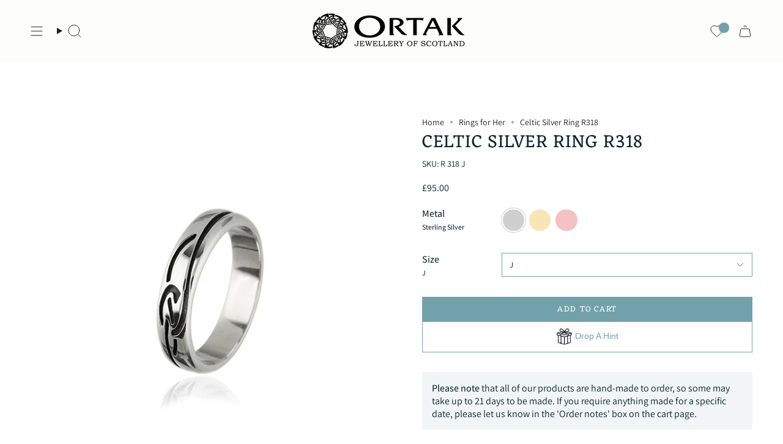

--- FILE ---
content_type: text/html; charset=utf-8
request_url: https://www.ortak.co.uk/collections/womans-rings-new/products/celtic-silver-ring-r318
body_size: 64602
content:
<!doctype html>
<html class="no-js no-touch supports-no-cookies" lang="en">
<head>
  <meta charset="UTF-8">
  <meta http-equiv="X-UA-Compatible" content="IE=edge">
  <meta name="viewport" content="width=device-width, initial-scale=1.0">
  <meta name="theme-color" content="#73a1ab">
  <meta name="google-site-verification" content="MHzp7E11sK1PRYZnugG3CFXiq9xUfreuwcK3am-xwAc" />
  <link rel="canonical" href="https://www.ortak.co.uk/products/celtic-silver-ring-r318">
  
  <!-- ======================= Broadcast Theme V5.8.2 ========================= -->

  <link href="//www.ortak.co.uk/cdn/shop/t/42/assets/theme.css?v=178892174374004053611741371099" as="style" rel="preload">
  <link href="//www.ortak.co.uk/cdn/shop/t/42/assets/vendor.js?v=37228463622838409191734605403" as="script" rel="preload">
  <link href="//www.ortak.co.uk/cdn/shop/t/42/assets/theme.js?v=68692674978099020611734605399" as="script" rel="preload">

    <link rel="icon" type="image/png" href="//www.ortak.co.uk/cdn/shop/files/Screenshot_2024-11-07_at_16-28-40_Unique_Handmade_Silver_Gold_Designer_Jewellery_Orkney_UK_Ortak.png?crop=center&height=32&v=1734616371&width=32">
  

  <!-- Title and description ================================================ -->
  
  <title>
    
    Celtic Silver Ring R318
    
    
    
      &ndash; Ortak
    
  </title>

  
    <meta name="description" content="This beautiful Sterling Silver ring is influenced by the work of Celtic craftsmen, whose well - recognized knot patterns have come to symbolize the hope of eternal life.Product Code: R318Dimensions: 4 mmMetal: Sterling Silver">
  

  <meta property="og:site_name" content="Ortak">
<meta property="og:url" content="https://www.ortak.co.uk/products/celtic-silver-ring-r318">
<meta property="og:title" content="Celtic Silver Ring R318">
<meta property="og:type" content="product">
<meta property="og:description" content="This beautiful Sterling Silver ring is influenced by the work of Celtic craftsmen, whose well - recognized knot patterns have come to symbolize the hope of eternal life.Product Code: R318Dimensions: 4 mmMetal: Sterling Silver"><meta property="og:image" content="http://www.ortak.co.uk/cdn/shop/products/R318.jpg?v=1736161577">
  <meta property="og:image:secure_url" content="https://www.ortak.co.uk/cdn/shop/products/R318.jpg?v=1736161577">
  <meta property="og:image:width" content="600">
  <meta property="og:image:height" content="600"><meta property="og:price:amount" content="95.00">
  <meta property="og:price:currency" content="GBP"><meta name="twitter:card" content="summary_large_image">
<meta name="twitter:title" content="Celtic Silver Ring R318">
<meta name="twitter:description" content="This beautiful Sterling Silver ring is influenced by the work of Celtic craftsmen, whose well - recognized knot patterns have come to symbolize the hope of eternal life.Product Code: R318Dimensions: 4 mmMetal: Sterling Silver">

  <!-- CSS ================================================================== -->
  <style data-shopify>
@font-face {
  font-family: Eczar;
  font-weight: 400;
  font-style: normal;
  font-display: swap;
  src: url("//www.ortak.co.uk/cdn/fonts/eczar/eczar_n4.48b383b82b7018c483e235e09b12eaed219ba164.woff2") format("woff2"),
       url("//www.ortak.co.uk/cdn/fonts/eczar/eczar_n4.8122d5101c169713b2082798cf677e00747cc664.woff") format("woff");
}

    @font-face {
  font-family: Assistant;
  font-weight: 400;
  font-style: normal;
  font-display: swap;
  src: url("//www.ortak.co.uk/cdn/fonts/assistant/assistant_n4.9120912a469cad1cc292572851508ca49d12e768.woff2") format("woff2"),
       url("//www.ortak.co.uk/cdn/fonts/assistant/assistant_n4.6e9875ce64e0fefcd3f4446b7ec9036b3ddd2985.woff") format("woff");
}

    @font-face {
  font-family: Eczar;
  font-weight: 400;
  font-style: normal;
  font-display: swap;
  src: url("//www.ortak.co.uk/cdn/fonts/eczar/eczar_n4.48b383b82b7018c483e235e09b12eaed219ba164.woff2") format("woff2"),
       url("//www.ortak.co.uk/cdn/fonts/eczar/eczar_n4.8122d5101c169713b2082798cf677e00747cc664.woff") format("woff");
}


    
      @font-face {
  font-family: Eczar;
  font-weight: 500;
  font-style: normal;
  font-display: swap;
  src: url("//www.ortak.co.uk/cdn/fonts/eczar/eczar_n5.bf1908d3545eb10dafdcd7ad0f1ef6323e383594.woff2") format("woff2"),
       url("//www.ortak.co.uk/cdn/fonts/eczar/eczar_n5.468565ade657e887581cc80acd46c28bf2c83aa3.woff") format("woff");
}

    

    
      @font-face {
  font-family: Assistant;
  font-weight: 500;
  font-style: normal;
  font-display: swap;
  src: url("//www.ortak.co.uk/cdn/fonts/assistant/assistant_n5.26caedc0c0f332f957d0fb6b24adee050844cce5.woff2") format("woff2"),
       url("//www.ortak.co.uk/cdn/fonts/assistant/assistant_n5.d09f0488bf8aadd48534c94ac3f185fbc9ddb168.woff") format("woff");
}

    

    
    

    

    
  </style>

  
<style data-shopify>

:root {--scrollbar-width: 0px;





--COLOR-VIDEO-BG: #f2f2f2;
--COLOR-BG-BRIGHTER: #f2f2f2;--COLOR-BG: #ffffff;--COLOR-BG-ALPHA-25: rgba(255, 255, 255, 0.25);
--COLOR-BG-TRANSPARENT: rgba(255, 255, 255, 0);
--COLOR-BG-SECONDARY: #fdfdfc;
--COLOR-BG-SECONDARY-LIGHTEN: #ffffff;
--COLOR-BG-RGB: 255, 255, 255;

--COLOR-TEXT-DARK: #000000;
--COLOR-TEXT: #0a252b;
--COLOR-TEXT-LIGHT: #54666b;


/* === Opacity shades of grey ===*/
--COLOR-A5:  rgba(10, 37, 43, 0.05);
--COLOR-A10: rgba(10, 37, 43, 0.1);
--COLOR-A15: rgba(10, 37, 43, 0.15);
--COLOR-A20: rgba(10, 37, 43, 0.2);
--COLOR-A25: rgba(10, 37, 43, 0.25);
--COLOR-A30: rgba(10, 37, 43, 0.3);
--COLOR-A35: rgba(10, 37, 43, 0.35);
--COLOR-A40: rgba(10, 37, 43, 0.4);
--COLOR-A45: rgba(10, 37, 43, 0.45);
--COLOR-A50: rgba(10, 37, 43, 0.5);
--COLOR-A55: rgba(10, 37, 43, 0.55);
--COLOR-A60: rgba(10, 37, 43, 0.6);
--COLOR-A65: rgba(10, 37, 43, 0.65);
--COLOR-A70: rgba(10, 37, 43, 0.7);
--COLOR-A75: rgba(10, 37, 43, 0.75);
--COLOR-A80: rgba(10, 37, 43, 0.8);
--COLOR-A85: rgba(10, 37, 43, 0.85);
--COLOR-A90: rgba(10, 37, 43, 0.9);
--COLOR-A95: rgba(10, 37, 43, 0.95);

--COLOR-BORDER: rgb(209, 205, 196);
--COLOR-BORDER-LIGHT: #e3e1dc;
--COLOR-BORDER-HAIRLINE: #f7f7f7;
--COLOR-BORDER-DARK: #a49c8b;/* === Bright color ===*/
--COLOR-PRIMARY: #73a1ab;
--COLOR-PRIMARY-HOVER: #44808d;
--COLOR-PRIMARY-FADE: rgba(115, 161, 171, 0.05);
--COLOR-PRIMARY-FADE-HOVER: rgba(115, 161, 171, 0.1);
--COLOR-PRIMARY-LIGHT: #cce6eb;--COLOR-PRIMARY-OPPOSITE: #ffffff;



/* === link Color ===*/
--COLOR-LINK: #212121;
--COLOR-LINK-HOVER: rgba(33, 33, 33, 0.7);
--COLOR-LINK-FADE: rgba(33, 33, 33, 0.05);
--COLOR-LINK-FADE-HOVER: rgba(33, 33, 33, 0.1);--COLOR-LINK-OPPOSITE: #ffffff;


/* === Product grid sale tags ===*/
--COLOR-SALE-BG: #e9d2c2;
--COLOR-SALE-TEXT: #212121;

/* === Product grid badges ===*/
--COLOR-BADGE-BG: #ffffff;
--COLOR-BADGE-TEXT: #212121;

/* === Product sale color ===*/
--COLOR-SALE: #212121;

/* === Gray background on Product grid items ===*/--filter-bg: 1.0;/* === Helper colors for form error states ===*/
--COLOR-ERROR: #721C24;
--COLOR-ERROR-BG: #F8D7DA;
--COLOR-ERROR-BORDER: #F5C6CB;



  --RADIUS: 0px;
  --RADIUS-SELECT: 0px;

--COLOR-HEADER-BG: #fdfdfc;--COLOR-HEADER-BG-TRANSPARENT: rgba(253, 253, 252, 0);
--COLOR-HEADER-LINK: #212121;
--COLOR-HEADER-LINK-HOVER: rgba(33, 33, 33, 0.7);

--COLOR-MENU-BG: #fdfdfc;
--COLOR-MENU-LINK: #212121;
--COLOR-MENU-LINK-HOVER: rgba(33, 33, 33, 0.7);
--COLOR-SUBMENU-BG: #ffffff;
--COLOR-SUBMENU-LINK: #212121;
--COLOR-SUBMENU-LINK-HOVER: rgba(33, 33, 33, 0.7);
--COLOR-SUBMENU-TEXT-LIGHT: #646464;
--COLOR-MENU-TRANSPARENT: #ffffff;
--COLOR-MENU-TRANSPARENT-HOVER: rgba(255, 255, 255, 0.7);--COLOR-FOOTER-BG: #73a1ab;
--COLOR-FOOTER-BG-HAIRLINE: #699ba5;
--COLOR-FOOTER-TEXT: #ffffff;
--COLOR-FOOTER-TEXT-A35: rgba(255, 255, 255, 0.35);
--COLOR-FOOTER-TEXT-A75: rgba(255, 255, 255, 0.75);
--COLOR-FOOTER-LINK: #ffffff;
--COLOR-FOOTER-LINK-HOVER: rgba(255, 255, 255, 0.7);
--COLOR-FOOTER-BORDER: #ffffff;

--TRANSPARENT: rgba(255, 255, 255, 0);

/* === Default overlay opacity ===*/
--overlay-opacity: 0;
--underlay-opacity: 1;
--underlay-bg: rgba(0,0,0,0.4);

/* === Custom Cursor ===*/
--ICON-ZOOM-IN: url( "//www.ortak.co.uk/cdn/shop/t/42/assets/icon-zoom-in.svg?v=182473373117644429561734605402" );
--ICON-ZOOM-OUT: url( "//www.ortak.co.uk/cdn/shop/t/42/assets/icon-zoom-out.svg?v=101497157853986683871734605400" );

/* === Custom Icons ===*/


  
  --ICON-ADD-BAG: url( "//www.ortak.co.uk/cdn/shop/t/42/assets/icon-add-bag.svg?v=23763382405227654651734605399" );
  --ICON-ADD-CART: url( "//www.ortak.co.uk/cdn/shop/t/42/assets/icon-add-cart.svg?v=3962293684743587821734605399" );
  --ICON-ARROW-LEFT: url( "//www.ortak.co.uk/cdn/shop/t/42/assets/icon-arrow-left.svg?v=136066145774695772731734605400" );
  --ICON-ARROW-RIGHT: url( "//www.ortak.co.uk/cdn/shop/t/42/assets/icon-arrow-right.svg?v=150928298113663093401734605399" );
  --ICON-SELECT: url("//www.ortak.co.uk/cdn/shop/t/42/assets/icon-select.svg?v=150573211567947701091734605400");


--PRODUCT-GRID-ASPECT-RATIO: 100%;

/* === Typography ===*/
--FONT-WEIGHT-BODY: 400;
--FONT-WEIGHT-BODY-BOLD: 500;

--FONT-STACK-BODY: Assistant, sans-serif;
--FONT-STYLE-BODY: normal;
--FONT-STYLE-BODY-ITALIC: ;
--FONT-ADJUST-BODY: 1.0;

--LETTER-SPACING-BODY: 0.0em;

--FONT-WEIGHT-HEADING: 400;
--FONT-WEIGHT-HEADING-BOLD: 500;

--FONT-UPPERCASE-HEADING: uppercase;
--LETTER-SPACING-HEADING: 0.025em;

--FONT-STACK-HEADING: Eczar, serif;
--FONT-STYLE-HEADING: normal;
--FONT-STYLE-HEADING-ITALIC: ;
--FONT-ADJUST-HEADING: 1.1;

--FONT-WEIGHT-SUBHEADING: 400;
--FONT-WEIGHT-SUBHEADING-BOLD: 500;

--FONT-STACK-SUBHEADING: Eczar, serif;
--FONT-STYLE-SUBHEADING: normal;
--FONT-STYLE-SUBHEADING-ITALIC: ;
--FONT-ADJUST-SUBHEADING: 1.0;

--FONT-UPPERCASE-SUBHEADING: none;
--LETTER-SPACING-SUBHEADING: 0.0em;

--FONT-STACK-NAV: Assistant, sans-serif;
--FONT-STYLE-NAV: normal;
--FONT-STYLE-NAV-ITALIC: ;
--FONT-ADJUST-NAV: 1.15;

--FONT-WEIGHT-NAV: 400;
--FONT-WEIGHT-NAV-BOLD: 500;

--LETTER-SPACING-NAV: 0.0em;

--FONT-SIZE-BASE: 1.0rem;
--FONT-SIZE-BASE-PERCENT: 1.0;

/* === Parallax ===*/
--PARALLAX-STRENGTH-MIN: 120.0%;
--PARALLAX-STRENGTH-MAX: 130.0%;--COLUMNS: 4;
--COLUMNS-MEDIUM: 3;
--COLUMNS-SMALL: 2;
--COLUMNS-MOBILE: 1;--LAYOUT-OUTER: 50px;
  --LAYOUT-GUTTER: 32px;
  --LAYOUT-OUTER-MEDIUM: 30px;
  --LAYOUT-GUTTER-MEDIUM: 22px;
  --LAYOUT-OUTER-SMALL: 16px;
  --LAYOUT-GUTTER-SMALL: 16px;--base-animation-delay: 0ms;
--line-height-normal: 1.375; /* Equals to line-height: normal; */--SIDEBAR-WIDTH: 288px;
  --SIDEBAR-WIDTH-MEDIUM: 258px;--DRAWER-WIDTH: 380px;--ICON-STROKE-WIDTH: 1px;/* === Button General ===*/
--BTN-FONT-STACK: Eczar, serif;
--BTN-FONT-WEIGHT: 400;
--BTN-FONT-STYLE: normal;
--BTN-FONT-SIZE: 13px;

--BTN-LETTER-SPACING: 0.125em;
--BTN-UPPERCASE: uppercase;
--BTN-TEXT-ARROW-OFFSET: -1px;

/* === Button Primary ===*/
--BTN-PRIMARY-BORDER-COLOR: #73a1ab;
--BTN-PRIMARY-BG-COLOR: #73a1ab;
--BTN-PRIMARY-TEXT-COLOR: #fff;


  --BTN-PRIMARY-BG-COLOR-BRIGHTER: #6396a1;


/* === Button Secondary ===*/
--BTN-SECONDARY-BORDER-COLOR: #4e5558;
--BTN-SECONDARY-BG-COLOR: #4e5558;
--BTN-SECONDARY-TEXT-COLOR: #ffffff;


  --BTN-SECONDARY-BG-COLOR-BRIGHTER: #42484a;


/* === Button White ===*/
--TEXT-BTN-BORDER-WHITE: #fff;
--TEXT-BTN-BG-WHITE: #fff;
--TEXT-BTN-WHITE: #000;
--TEXT-BTN-BG-WHITE-BRIGHTER: #f2f2f2;

/* === Button Black ===*/
--TEXT-BTN-BG-BLACK: #000;
--TEXT-BTN-BORDER-BLACK: #000;
--TEXT-BTN-BLACK: #fff;
--TEXT-BTN-BG-BLACK-BRIGHTER: #1a1a1a;

/* === Default Cart Gradient ===*/

--FREE-SHIPPING-GRADIENT: linear-gradient(to right, var(--COLOR-PRIMARY-LIGHT) 0%, var(--COLOR-PRIMARY) 100%);

/* === Swatch Size ===*/
--swatch-size-filters: calc(1.15rem * var(--FONT-ADJUST-BODY));
--swatch-size-product: calc(2.2rem * var(--FONT-ADJUST-BODY));
}

/* === Backdrop ===*/
::backdrop {
  --underlay-opacity: 1;
  --underlay-bg: rgba(0,0,0,0.4);
}
</style>


  <link href="//www.ortak.co.uk/cdn/shop/t/42/assets/theme.css?v=178892174374004053611741371099" rel="stylesheet" type="text/css" media="all" />
<link href="//www.ortak.co.uk/cdn/shop/t/42/assets/swatches.css?v=157844926215047500451734605402" as="style" rel="preload">
    <link href="//www.ortak.co.uk/cdn/shop/t/42/assets/swatches.css?v=157844926215047500451734605402" rel="stylesheet" type="text/css" media="all" />
<style data-shopify>.swatches {
    --no-enamel: #cecece;--blue: #A9D8E6;--orange: #F5C7A9;--red: #F5A3A3;--grey: #B0B0B0;--purple: #CBAED8;--green: #A9D8C0;--pink: #E6CAD5;--yellow: #FDF1C2;--midnight-amethyst: #CBAED8;--glass: #cecece;--waterfall: #A9D8E6;--mangrove: #8fd4ce;--oasis: #77a2e5;--ultramarine-fruit-pastel: #86c9d5;--ember: #F5C7A9;--ignite: #df96c9;--charcoal: #B0B0B0;--zephyr: #b6a0ee;--mistral: #CBAED8;--sirocco: #b796df;--tundra: #A9D8C0;--prairie: #96dfa9;--savanna: #e3d37b;--rainbow: url(//www.ortak.co.uk/cdn/shop/files/pastel_rainbow_small.jpg?v=997179157109455730);--haze: #baaec6;--prairie-emerald-green: #A9D8C0;--lost-forest: #98cdb3;--sunset: #F5C7A9;--marine-spearmint: #A9D8E6;--spearmint: #A9D8E6;--amethyst-bluebell: #CBAED8;--bombay-sapphire: #A9D8E6;--dragonfly: #A9D8C0;--tundra-sugar-pink: #A9D8C0;--iris-purple: #CBAED8;--mulberry-sugar-pink: #CBAED8;--fruit-pastel: #A9D8C0;--pink-dusk: #E6CAD5;--pearl-grey: #B0B0B0;--fp-pink: #E6CAD5;--fp-purple: #CBAED8;--fp-yellow: #FDF1C2;--fp-green: #A9D8C0;--mauve: #CBAED8;--sugar-almond: #E6CAD5;--marine: #A9D8E6;--christmas-green: #A9D8C0;--blue: #A9D8E6;--orange: #F5C7A9;--pansy: #a9c2e6;--pink-lotus: #E6CAD5;--passion-pink: #e49db9;--grape: #CBAED8;--ember-cinder: #F5C7A9;--purple-iris: #CBAED8;--meadow: #A9D8C0;--aquamarine: #A9D8C0;--ultramarine: #86c9d5;--ul-fp: #86c9d5;--astin-pink: #E6CAD5;--astin-aqua: #A9D8E6;--heart-meadow: #A9D8C0;--forever-green: #A9D8C0;--midnight-sapphire: #77a2e5;--midnight-sapphire-arctic: #77a2e5;--mulberry: #b796df;--mulberry-sorbet-pink: #d6b9d3;--mu-sp: #d6b9d3;--iris-purple-rain: #CBAED8;--ir-pr: #CBAED8;--iris: #CBAED8;--lotus: #e3d37b;--lotus-pink: #E6CAD5;--prairie-meadow: #c3ebcf;--prairie-meadow: #c3ebcf;--sterling-silver: #CFCFCF;--9ct-yellow-gold: #F8E5B5;--9ct-rose-gold: #F4C2C2;--18ct-yellow-gold: #f7e1a8;
  }</style>
<script>
    if (window.navigator.userAgent.indexOf('MSIE ') > 0 || window.navigator.userAgent.indexOf('Trident/') > 0) {
      document.documentElement.className = document.documentElement.className + ' ie';

      var scripts = document.getElementsByTagName('script')[0];
      var polyfill = document.createElement("script");
      polyfill.defer = true;
      polyfill.src = "//www.ortak.co.uk/cdn/shop/t/42/assets/ie11.js?v=144489047535103983231734605399";

      scripts.parentNode.insertBefore(polyfill, scripts);
    } else {
      document.documentElement.className = document.documentElement.className.replace('no-js', 'js');
    }

    document.documentElement.style.setProperty('--scrollbar-width', `${getScrollbarWidth()}px`);

    function getScrollbarWidth() {
      // Creating invisible container
      const outer = document.createElement('div');
      outer.style.visibility = 'hidden';
      outer.style.overflow = 'scroll'; // forcing scrollbar to appear
      outer.style.msOverflowStyle = 'scrollbar'; // needed for WinJS apps
      document.documentElement.appendChild(outer);

      // Creating inner element and placing it in the container
      const inner = document.createElement('div');
      outer.appendChild(inner);

      // Calculating difference between container's full width and the child width
      const scrollbarWidth = outer.offsetWidth - inner.offsetWidth;

      // Removing temporary elements from the DOM
      outer.parentNode.removeChild(outer);

      return scrollbarWidth;
    }

    let root = '/';
    if (root[root.length - 1] !== '/') {
      root = root + '/';
    }

    window.theme = {
      routes: {
        root: root,
        cart_url: '/cart',
        cart_add_url: '/cart/add',
        cart_change_url: '/cart/change',
        product_recommendations_url: '/recommendations/products',
        predictive_search_url: '/search/suggest',
        addresses_url: '/account/addresses'
      },
      assets: {
        photoswipe: '//www.ortak.co.uk/cdn/shop/t/42/assets/photoswipe.js?v=162613001030112971491734605401',
        smoothscroll: '//www.ortak.co.uk/cdn/shop/t/42/assets/smoothscroll.js?v=37906625415260927261734605400',
      },
      strings: {
        addToCart: "Add to cart",
        cartAcceptanceError: "You must accept our terms and conditions.",
        soldOut: "Sold Out",
        from: "From",
        preOrder: "Pre-order",
        sale: "Sale",
        subscription: "Subscription",
        unavailable: "Unavailable",
        unitPrice: "Unit price",
        unitPriceSeparator: "per",
        shippingCalcSubmitButton: "Calculate shipping",
        shippingCalcSubmitButtonDisabled: "Calculating...",
        selectValue: "Select value",
        selectColor: "Select color",
        oneColor: "color",
        otherColor: "colors",
        upsellAddToCart: "Add",
        free: "Free",
        swatchesColor: "Color, Colour, Enamel, Enamel Colour, Metal",
        sku: "SKU",
      },
      settings: {
        cartType: "drawer",
        customerLoggedIn: null ? true : false,
        enableQuickAdd: false,
        enableAnimations: true,
        variantOnSale: true,
        collectionSwatchStyle: "limited",
        swatchesType: "theme"
      },
      sliderArrows: {
        prev: '<button type="button" class="slider__button slider__button--prev" data-button-arrow data-button-prev>' + "Previous" + '</button>',
        next: '<button type="button" class="slider__button slider__button--next" data-button-arrow data-button-next>' + "Next" + '</button>',
      },
      moneyFormat: false ? "\u003cspan class=money\u003e\u0026pound;{{amount}} GBP\u003c\/span\u003e" : "\u003cspan class=money\u003e\u0026pound;{{amount}}\u003c\/span\u003e",
      moneyWithoutCurrencyFormat: "\u003cspan class=money\u003e\u0026pound;{{amount}}\u003c\/span\u003e",
      moneyWithCurrencyFormat: "\u003cspan class=money\u003e\u0026pound;{{amount}} GBP\u003c\/span\u003e",
      subtotal: 0,
      info: {
        name: 'broadcast'
      },
      version: '5.8.2'
    };

    let windowInnerHeight = window.innerHeight;
    document.documentElement.style.setProperty('--full-height', `${windowInnerHeight}px`);
    document.documentElement.style.setProperty('--three-quarters', `${windowInnerHeight * 0.75}px`);
    document.documentElement.style.setProperty('--two-thirds', `${windowInnerHeight * 0.66}px`);
    document.documentElement.style.setProperty('--one-half', `${windowInnerHeight * 0.5}px`);
    document.documentElement.style.setProperty('--one-third', `${windowInnerHeight * 0.33}px`);
    document.documentElement.style.setProperty('--one-fifth', `${windowInnerHeight * 0.2}px`);
  </script>

  

  <!-- Theme Javascript ============================================================== -->
  <script src="//www.ortak.co.uk/cdn/shop/t/42/assets/vendor.js?v=37228463622838409191734605403" defer="defer"></script>
  <script src="//www.ortak.co.uk/cdn/shop/t/42/assets/theme.dev.js?v=8147671880238346861737649608" defer="defer"></script><!-- Shopify app scripts =========================================================== -->

  <script>window.performance && window.performance.mark && window.performance.mark('shopify.content_for_header.start');</script><meta name="google-site-verification" content="g_A2WanTBeiR9bbCmmlUWlbnHnKP9awyZ-DDr1ni6NM">
<meta id="shopify-digital-wallet" name="shopify-digital-wallet" content="/9701656/digital_wallets/dialog">
<meta name="shopify-checkout-api-token" content="ebe6d9c5a54423033443d12e6ffa7ed6">
<meta id="in-context-paypal-metadata" data-shop-id="9701656" data-venmo-supported="false" data-environment="production" data-locale="en_US" data-paypal-v4="true" data-currency="GBP">
<link rel="alternate" type="application/json+oembed" href="https://www.ortak.co.uk/products/celtic-silver-ring-r318.oembed">
<script async="async" src="/checkouts/internal/preloads.js?locale=en-GB"></script>
<link rel="preconnect" href="https://shop.app" crossorigin="anonymous">
<script async="async" src="https://shop.app/checkouts/internal/preloads.js?locale=en-GB&shop_id=9701656" crossorigin="anonymous"></script>
<script id="apple-pay-shop-capabilities" type="application/json">{"shopId":9701656,"countryCode":"GB","currencyCode":"GBP","merchantCapabilities":["supports3DS"],"merchantId":"gid:\/\/shopify\/Shop\/9701656","merchantName":"Ortak","requiredBillingContactFields":["postalAddress","email","phone"],"requiredShippingContactFields":["postalAddress","email","phone"],"shippingType":"shipping","supportedNetworks":["visa","maestro","masterCard","amex","discover","elo"],"total":{"type":"pending","label":"Ortak","amount":"1.00"},"shopifyPaymentsEnabled":true,"supportsSubscriptions":true}</script>
<script id="shopify-features" type="application/json">{"accessToken":"ebe6d9c5a54423033443d12e6ffa7ed6","betas":["rich-media-storefront-analytics"],"domain":"www.ortak.co.uk","predictiveSearch":true,"shopId":9701656,"locale":"en"}</script>
<script>var Shopify = Shopify || {};
Shopify.shop = "ortak.myshopify.com";
Shopify.locale = "en";
Shopify.currency = {"active":"GBP","rate":"1.0"};
Shopify.country = "GB";
Shopify.theme = {"name":"ortak\/main","id":176636363132,"schema_name":"Broadcast","schema_version":"5.8.2","theme_store_id":null,"role":"main"};
Shopify.theme.handle = "null";
Shopify.theme.style = {"id":null,"handle":null};
Shopify.cdnHost = "www.ortak.co.uk/cdn";
Shopify.routes = Shopify.routes || {};
Shopify.routes.root = "/";</script>
<script type="module">!function(o){(o.Shopify=o.Shopify||{}).modules=!0}(window);</script>
<script>!function(o){function n(){var o=[];function n(){o.push(Array.prototype.slice.apply(arguments))}return n.q=o,n}var t=o.Shopify=o.Shopify||{};t.loadFeatures=n(),t.autoloadFeatures=n()}(window);</script>
<script>
  window.ShopifyPay = window.ShopifyPay || {};
  window.ShopifyPay.apiHost = "shop.app\/pay";
  window.ShopifyPay.redirectState = null;
</script>
<script id="shop-js-analytics" type="application/json">{"pageType":"product"}</script>
<script defer="defer" async type="module" src="//www.ortak.co.uk/cdn/shopifycloud/shop-js/modules/v2/client.init-shop-cart-sync_BApSsMSl.en.esm.js"></script>
<script defer="defer" async type="module" src="//www.ortak.co.uk/cdn/shopifycloud/shop-js/modules/v2/chunk.common_CBoos6YZ.esm.js"></script>
<script type="module">
  await import("//www.ortak.co.uk/cdn/shopifycloud/shop-js/modules/v2/client.init-shop-cart-sync_BApSsMSl.en.esm.js");
await import("//www.ortak.co.uk/cdn/shopifycloud/shop-js/modules/v2/chunk.common_CBoos6YZ.esm.js");

  window.Shopify.SignInWithShop?.initShopCartSync?.({"fedCMEnabled":true,"windoidEnabled":true});

</script>
<script>
  window.Shopify = window.Shopify || {};
  if (!window.Shopify.featureAssets) window.Shopify.featureAssets = {};
  window.Shopify.featureAssets['shop-js'] = {"shop-cart-sync":["modules/v2/client.shop-cart-sync_DJczDl9f.en.esm.js","modules/v2/chunk.common_CBoos6YZ.esm.js"],"init-fed-cm":["modules/v2/client.init-fed-cm_BzwGC0Wi.en.esm.js","modules/v2/chunk.common_CBoos6YZ.esm.js"],"init-windoid":["modules/v2/client.init-windoid_BS26ThXS.en.esm.js","modules/v2/chunk.common_CBoos6YZ.esm.js"],"shop-cash-offers":["modules/v2/client.shop-cash-offers_DthCPNIO.en.esm.js","modules/v2/chunk.common_CBoos6YZ.esm.js","modules/v2/chunk.modal_Bu1hFZFC.esm.js"],"shop-button":["modules/v2/client.shop-button_D_JX508o.en.esm.js","modules/v2/chunk.common_CBoos6YZ.esm.js"],"init-shop-email-lookup-coordinator":["modules/v2/client.init-shop-email-lookup-coordinator_DFwWcvrS.en.esm.js","modules/v2/chunk.common_CBoos6YZ.esm.js"],"shop-toast-manager":["modules/v2/client.shop-toast-manager_tEhgP2F9.en.esm.js","modules/v2/chunk.common_CBoos6YZ.esm.js"],"shop-login-button":["modules/v2/client.shop-login-button_DwLgFT0K.en.esm.js","modules/v2/chunk.common_CBoos6YZ.esm.js","modules/v2/chunk.modal_Bu1hFZFC.esm.js"],"avatar":["modules/v2/client.avatar_BTnouDA3.en.esm.js"],"init-shop-cart-sync":["modules/v2/client.init-shop-cart-sync_BApSsMSl.en.esm.js","modules/v2/chunk.common_CBoos6YZ.esm.js"],"pay-button":["modules/v2/client.pay-button_BuNmcIr_.en.esm.js","modules/v2/chunk.common_CBoos6YZ.esm.js"],"init-shop-for-new-customer-accounts":["modules/v2/client.init-shop-for-new-customer-accounts_DrjXSI53.en.esm.js","modules/v2/client.shop-login-button_DwLgFT0K.en.esm.js","modules/v2/chunk.common_CBoos6YZ.esm.js","modules/v2/chunk.modal_Bu1hFZFC.esm.js"],"init-customer-accounts-sign-up":["modules/v2/client.init-customer-accounts-sign-up_TlVCiykN.en.esm.js","modules/v2/client.shop-login-button_DwLgFT0K.en.esm.js","modules/v2/chunk.common_CBoos6YZ.esm.js","modules/v2/chunk.modal_Bu1hFZFC.esm.js"],"shop-follow-button":["modules/v2/client.shop-follow-button_C5D3XtBb.en.esm.js","modules/v2/chunk.common_CBoos6YZ.esm.js","modules/v2/chunk.modal_Bu1hFZFC.esm.js"],"checkout-modal":["modules/v2/client.checkout-modal_8TC_1FUY.en.esm.js","modules/v2/chunk.common_CBoos6YZ.esm.js","modules/v2/chunk.modal_Bu1hFZFC.esm.js"],"init-customer-accounts":["modules/v2/client.init-customer-accounts_C0Oh2ljF.en.esm.js","modules/v2/client.shop-login-button_DwLgFT0K.en.esm.js","modules/v2/chunk.common_CBoos6YZ.esm.js","modules/v2/chunk.modal_Bu1hFZFC.esm.js"],"lead-capture":["modules/v2/client.lead-capture_Cq0gfm7I.en.esm.js","modules/v2/chunk.common_CBoos6YZ.esm.js","modules/v2/chunk.modal_Bu1hFZFC.esm.js"],"shop-login":["modules/v2/client.shop-login_BmtnoEUo.en.esm.js","modules/v2/chunk.common_CBoos6YZ.esm.js","modules/v2/chunk.modal_Bu1hFZFC.esm.js"],"payment-terms":["modules/v2/client.payment-terms_BHOWV7U_.en.esm.js","modules/v2/chunk.common_CBoos6YZ.esm.js","modules/v2/chunk.modal_Bu1hFZFC.esm.js"]};
</script>
<script>(function() {
  var isLoaded = false;
  function asyncLoad() {
    if (isLoaded) return;
    isLoaded = true;
    var urls = ["https:\/\/www.paypal.com\/tagmanager\/pptm.js?id=0bf692b1-6607-45ea-b49b-d84b88664e0f\u0026shop=ortak.myshopify.com","https:\/\/drop-a-hint-premium.fly.dev\/script.js?shop=ortak.myshopify.com","https:\/\/zubrcommerce.s3-us-west-2.amazonaws.com\/variable-products\/variable-loader.js?shop=ortak.myshopify.com","https:\/\/storage.nfcube.com\/instafeed-adce78810a0a16c57222eff7ac1a3097.js?shop=ortak.myshopify.com","https:\/\/cdn.hextom.com\/js\/eventpromotionbar.js?shop=ortak.myshopify.com","https:\/\/gcdn.incartupsell.com\/efjeb-eWRwpasG1hE5yKntvZ6m.js?c=1765819593\u0026shop=ortak.myshopify.com"];
    for (var i = 0; i < urls.length; i++) {
      var s = document.createElement('script');
      s.type = 'text/javascript';
      s.async = true;
      s.src = urls[i];
      var x = document.getElementsByTagName('script')[0];
      x.parentNode.insertBefore(s, x);
    }
  };
  if(window.attachEvent) {
    window.attachEvent('onload', asyncLoad);
  } else {
    window.addEventListener('load', asyncLoad, false);
  }
})();</script>
<script id="__st">var __st={"a":9701656,"offset":0,"reqid":"74173ef8-9b22-437b-9f60-483374aa7f3d-1768869118","pageurl":"www.ortak.co.uk\/collections\/womans-rings-new\/products\/celtic-silver-ring-r318","u":"a4040277b35f","p":"product","rtyp":"product","rid":3754856004};</script>
<script>window.ShopifyPaypalV4VisibilityTracking = true;</script>
<script id="captcha-bootstrap">!function(){'use strict';const t='contact',e='account',n='new_comment',o=[[t,t],['blogs',n],['comments',n],[t,'customer']],c=[[e,'customer_login'],[e,'guest_login'],[e,'recover_customer_password'],[e,'create_customer']],r=t=>t.map((([t,e])=>`form[action*='/${t}']:not([data-nocaptcha='true']) input[name='form_type'][value='${e}']`)).join(','),a=t=>()=>t?[...document.querySelectorAll(t)].map((t=>t.form)):[];function s(){const t=[...o],e=r(t);return a(e)}const i='password',u='form_key',d=['recaptcha-v3-token','g-recaptcha-response','h-captcha-response',i],f=()=>{try{return window.sessionStorage}catch{return}},m='__shopify_v',_=t=>t.elements[u];function p(t,e,n=!1){try{const o=window.sessionStorage,c=JSON.parse(o.getItem(e)),{data:r}=function(t){const{data:e,action:n}=t;return t[m]||n?{data:e,action:n}:{data:t,action:n}}(c);for(const[e,n]of Object.entries(r))t.elements[e]&&(t.elements[e].value=n);n&&o.removeItem(e)}catch(o){console.error('form repopulation failed',{error:o})}}const l='form_type',E='cptcha';function T(t){t.dataset[E]=!0}const w=window,h=w.document,L='Shopify',v='ce_forms',y='captcha';let A=!1;((t,e)=>{const n=(g='f06e6c50-85a8-45c8-87d0-21a2b65856fe',I='https://cdn.shopify.com/shopifycloud/storefront-forms-hcaptcha/ce_storefront_forms_captcha_hcaptcha.v1.5.2.iife.js',D={infoText:'Protected by hCaptcha',privacyText:'Privacy',termsText:'Terms'},(t,e,n)=>{const o=w[L][v],c=o.bindForm;if(c)return c(t,g,e,D).then(n);var r;o.q.push([[t,g,e,D],n]),r=I,A||(h.body.append(Object.assign(h.createElement('script'),{id:'captcha-provider',async:!0,src:r})),A=!0)});var g,I,D;w[L]=w[L]||{},w[L][v]=w[L][v]||{},w[L][v].q=[],w[L][y]=w[L][y]||{},w[L][y].protect=function(t,e){n(t,void 0,e),T(t)},Object.freeze(w[L][y]),function(t,e,n,w,h,L){const[v,y,A,g]=function(t,e,n){const i=e?o:[],u=t?c:[],d=[...i,...u],f=r(d),m=r(i),_=r(d.filter((([t,e])=>n.includes(e))));return[a(f),a(m),a(_),s()]}(w,h,L),I=t=>{const e=t.target;return e instanceof HTMLFormElement?e:e&&e.form},D=t=>v().includes(t);t.addEventListener('submit',(t=>{const e=I(t);if(!e)return;const n=D(e)&&!e.dataset.hcaptchaBound&&!e.dataset.recaptchaBound,o=_(e),c=g().includes(e)&&(!o||!o.value);(n||c)&&t.preventDefault(),c&&!n&&(function(t){try{if(!f())return;!function(t){const e=f();if(!e)return;const n=_(t);if(!n)return;const o=n.value;o&&e.removeItem(o)}(t);const e=Array.from(Array(32),(()=>Math.random().toString(36)[2])).join('');!function(t,e){_(t)||t.append(Object.assign(document.createElement('input'),{type:'hidden',name:u})),t.elements[u].value=e}(t,e),function(t,e){const n=f();if(!n)return;const o=[...t.querySelectorAll(`input[type='${i}']`)].map((({name:t})=>t)),c=[...d,...o],r={};for(const[a,s]of new FormData(t).entries())c.includes(a)||(r[a]=s);n.setItem(e,JSON.stringify({[m]:1,action:t.action,data:r}))}(t,e)}catch(e){console.error('failed to persist form',e)}}(e),e.submit())}));const S=(t,e)=>{t&&!t.dataset[E]&&(n(t,e.some((e=>e===t))),T(t))};for(const o of['focusin','change'])t.addEventListener(o,(t=>{const e=I(t);D(e)&&S(e,y())}));const B=e.get('form_key'),M=e.get(l),P=B&&M;t.addEventListener('DOMContentLoaded',(()=>{const t=y();if(P)for(const e of t)e.elements[l].value===M&&p(e,B);[...new Set([...A(),...v().filter((t=>'true'===t.dataset.shopifyCaptcha))])].forEach((e=>S(e,t)))}))}(h,new URLSearchParams(w.location.search),n,t,e,['guest_login'])})(!0,!0)}();</script>
<script integrity="sha256-4kQ18oKyAcykRKYeNunJcIwy7WH5gtpwJnB7kiuLZ1E=" data-source-attribution="shopify.loadfeatures" defer="defer" src="//www.ortak.co.uk/cdn/shopifycloud/storefront/assets/storefront/load_feature-a0a9edcb.js" crossorigin="anonymous"></script>
<script crossorigin="anonymous" defer="defer" src="//www.ortak.co.uk/cdn/shopifycloud/storefront/assets/shopify_pay/storefront-65b4c6d7.js?v=20250812"></script>
<script data-source-attribution="shopify.dynamic_checkout.dynamic.init">var Shopify=Shopify||{};Shopify.PaymentButton=Shopify.PaymentButton||{isStorefrontPortableWallets:!0,init:function(){window.Shopify.PaymentButton.init=function(){};var t=document.createElement("script");t.src="https://www.ortak.co.uk/cdn/shopifycloud/portable-wallets/latest/portable-wallets.en.js",t.type="module",document.head.appendChild(t)}};
</script>
<script data-source-attribution="shopify.dynamic_checkout.buyer_consent">
  function portableWalletsHideBuyerConsent(e){var t=document.getElementById("shopify-buyer-consent"),n=document.getElementById("shopify-subscription-policy-button");t&&n&&(t.classList.add("hidden"),t.setAttribute("aria-hidden","true"),n.removeEventListener("click",e))}function portableWalletsShowBuyerConsent(e){var t=document.getElementById("shopify-buyer-consent"),n=document.getElementById("shopify-subscription-policy-button");t&&n&&(t.classList.remove("hidden"),t.removeAttribute("aria-hidden"),n.addEventListener("click",e))}window.Shopify?.PaymentButton&&(window.Shopify.PaymentButton.hideBuyerConsent=portableWalletsHideBuyerConsent,window.Shopify.PaymentButton.showBuyerConsent=portableWalletsShowBuyerConsent);
</script>
<script data-source-attribution="shopify.dynamic_checkout.cart.bootstrap">document.addEventListener("DOMContentLoaded",(function(){function t(){return document.querySelector("shopify-accelerated-checkout-cart, shopify-accelerated-checkout")}if(t())Shopify.PaymentButton.init();else{new MutationObserver((function(e,n){t()&&(Shopify.PaymentButton.init(),n.disconnect())})).observe(document.body,{childList:!0,subtree:!0})}}));
</script>
<script id='scb4127' type='text/javascript' async='' src='https://www.ortak.co.uk/cdn/shopifycloud/privacy-banner/storefront-banner.js'></script><link id="shopify-accelerated-checkout-styles" rel="stylesheet" media="screen" href="https://www.ortak.co.uk/cdn/shopifycloud/portable-wallets/latest/accelerated-checkout-backwards-compat.css" crossorigin="anonymous">
<style id="shopify-accelerated-checkout-cart">
        #shopify-buyer-consent {
  margin-top: 1em;
  display: inline-block;
  width: 100%;
}

#shopify-buyer-consent.hidden {
  display: none;
}

#shopify-subscription-policy-button {
  background: none;
  border: none;
  padding: 0;
  text-decoration: underline;
  font-size: inherit;
  cursor: pointer;
}

#shopify-subscription-policy-button::before {
  box-shadow: none;
}

      </style>

<script>window.performance && window.performance.mark && window.performance.mark('shopify.content_for_header.end');</script>

<link href="https://cdn.shopify.com/extensions/abd62dc5-a83a-4c87-a539-0cdf2a82168f/1.3.0/assets/optimised-widgets-visibility.css" rel="stylesheet" type="text/css" media="all">
<script src="https://cdn.shopify.com/extensions/019b92df-1966-750c-943d-a8ced4b05ac2/option-cli3-369/assets/gpomain.js" type="text/javascript" defer="defer"></script>
<link href="https://monorail-edge.shopifysvc.com" rel="dns-prefetch">
<script>(function(){if ("sendBeacon" in navigator && "performance" in window) {try {var session_token_from_headers = performance.getEntriesByType('navigation')[0].serverTiming.find(x => x.name == '_s').description;} catch {var session_token_from_headers = undefined;}var session_cookie_matches = document.cookie.match(/_shopify_s=([^;]*)/);var session_token_from_cookie = session_cookie_matches && session_cookie_matches.length === 2 ? session_cookie_matches[1] : "";var session_token = session_token_from_headers || session_token_from_cookie || "";function handle_abandonment_event(e) {var entries = performance.getEntries().filter(function(entry) {return /monorail-edge.shopifysvc.com/.test(entry.name);});if (!window.abandonment_tracked && entries.length === 0) {window.abandonment_tracked = true;var currentMs = Date.now();var navigation_start = performance.timing.navigationStart;var payload = {shop_id: 9701656,url: window.location.href,navigation_start,duration: currentMs - navigation_start,session_token,page_type: "product"};window.navigator.sendBeacon("https://monorail-edge.shopifysvc.com/v1/produce", JSON.stringify({schema_id: "online_store_buyer_site_abandonment/1.1",payload: payload,metadata: {event_created_at_ms: currentMs,event_sent_at_ms: currentMs}}));}}window.addEventListener('pagehide', handle_abandonment_event);}}());</script>
<script id="web-pixels-manager-setup">(function e(e,d,r,n,o){if(void 0===o&&(o={}),!Boolean(null===(a=null===(i=window.Shopify)||void 0===i?void 0:i.analytics)||void 0===a?void 0:a.replayQueue)){var i,a;window.Shopify=window.Shopify||{};var t=window.Shopify;t.analytics=t.analytics||{};var s=t.analytics;s.replayQueue=[],s.publish=function(e,d,r){return s.replayQueue.push([e,d,r]),!0};try{self.performance.mark("wpm:start")}catch(e){}var l=function(){var e={modern:/Edge?\/(1{2}[4-9]|1[2-9]\d|[2-9]\d{2}|\d{4,})\.\d+(\.\d+|)|Firefox\/(1{2}[4-9]|1[2-9]\d|[2-9]\d{2}|\d{4,})\.\d+(\.\d+|)|Chrom(ium|e)\/(9{2}|\d{3,})\.\d+(\.\d+|)|(Maci|X1{2}).+ Version\/(15\.\d+|(1[6-9]|[2-9]\d|\d{3,})\.\d+)([,.]\d+|)( \(\w+\)|)( Mobile\/\w+|) Safari\/|Chrome.+OPR\/(9{2}|\d{3,})\.\d+\.\d+|(CPU[ +]OS|iPhone[ +]OS|CPU[ +]iPhone|CPU IPhone OS|CPU iPad OS)[ +]+(15[._]\d+|(1[6-9]|[2-9]\d|\d{3,})[._]\d+)([._]\d+|)|Android:?[ /-](13[3-9]|1[4-9]\d|[2-9]\d{2}|\d{4,})(\.\d+|)(\.\d+|)|Android.+Firefox\/(13[5-9]|1[4-9]\d|[2-9]\d{2}|\d{4,})\.\d+(\.\d+|)|Android.+Chrom(ium|e)\/(13[3-9]|1[4-9]\d|[2-9]\d{2}|\d{4,})\.\d+(\.\d+|)|SamsungBrowser\/([2-9]\d|\d{3,})\.\d+/,legacy:/Edge?\/(1[6-9]|[2-9]\d|\d{3,})\.\d+(\.\d+|)|Firefox\/(5[4-9]|[6-9]\d|\d{3,})\.\d+(\.\d+|)|Chrom(ium|e)\/(5[1-9]|[6-9]\d|\d{3,})\.\d+(\.\d+|)([\d.]+$|.*Safari\/(?![\d.]+ Edge\/[\d.]+$))|(Maci|X1{2}).+ Version\/(10\.\d+|(1[1-9]|[2-9]\d|\d{3,})\.\d+)([,.]\d+|)( \(\w+\)|)( Mobile\/\w+|) Safari\/|Chrome.+OPR\/(3[89]|[4-9]\d|\d{3,})\.\d+\.\d+|(CPU[ +]OS|iPhone[ +]OS|CPU[ +]iPhone|CPU IPhone OS|CPU iPad OS)[ +]+(10[._]\d+|(1[1-9]|[2-9]\d|\d{3,})[._]\d+)([._]\d+|)|Android:?[ /-](13[3-9]|1[4-9]\d|[2-9]\d{2}|\d{4,})(\.\d+|)(\.\d+|)|Mobile Safari.+OPR\/([89]\d|\d{3,})\.\d+\.\d+|Android.+Firefox\/(13[5-9]|1[4-9]\d|[2-9]\d{2}|\d{4,})\.\d+(\.\d+|)|Android.+Chrom(ium|e)\/(13[3-9]|1[4-9]\d|[2-9]\d{2}|\d{4,})\.\d+(\.\d+|)|Android.+(UC? ?Browser|UCWEB|U3)[ /]?(15\.([5-9]|\d{2,})|(1[6-9]|[2-9]\d|\d{3,})\.\d+)\.\d+|SamsungBrowser\/(5\.\d+|([6-9]|\d{2,})\.\d+)|Android.+MQ{2}Browser\/(14(\.(9|\d{2,})|)|(1[5-9]|[2-9]\d|\d{3,})(\.\d+|))(\.\d+|)|K[Aa][Ii]OS\/(3\.\d+|([4-9]|\d{2,})\.\d+)(\.\d+|)/},d=e.modern,r=e.legacy,n=navigator.userAgent;return n.match(d)?"modern":n.match(r)?"legacy":"unknown"}(),u="modern"===l?"modern":"legacy",c=(null!=n?n:{modern:"",legacy:""})[u],f=function(e){return[e.baseUrl,"/wpm","/b",e.hashVersion,"modern"===e.buildTarget?"m":"l",".js"].join("")}({baseUrl:d,hashVersion:r,buildTarget:u}),m=function(e){var d=e.version,r=e.bundleTarget,n=e.surface,o=e.pageUrl,i=e.monorailEndpoint;return{emit:function(e){var a=e.status,t=e.errorMsg,s=(new Date).getTime(),l=JSON.stringify({metadata:{event_sent_at_ms:s},events:[{schema_id:"web_pixels_manager_load/3.1",payload:{version:d,bundle_target:r,page_url:o,status:a,surface:n,error_msg:t},metadata:{event_created_at_ms:s}}]});if(!i)return console&&console.warn&&console.warn("[Web Pixels Manager] No Monorail endpoint provided, skipping logging."),!1;try{return self.navigator.sendBeacon.bind(self.navigator)(i,l)}catch(e){}var u=new XMLHttpRequest;try{return u.open("POST",i,!0),u.setRequestHeader("Content-Type","text/plain"),u.send(l),!0}catch(e){return console&&console.warn&&console.warn("[Web Pixels Manager] Got an unhandled error while logging to Monorail."),!1}}}}({version:r,bundleTarget:l,surface:e.surface,pageUrl:self.location.href,monorailEndpoint:e.monorailEndpoint});try{o.browserTarget=l,function(e){var d=e.src,r=e.async,n=void 0===r||r,o=e.onload,i=e.onerror,a=e.sri,t=e.scriptDataAttributes,s=void 0===t?{}:t,l=document.createElement("script"),u=document.querySelector("head"),c=document.querySelector("body");if(l.async=n,l.src=d,a&&(l.integrity=a,l.crossOrigin="anonymous"),s)for(var f in s)if(Object.prototype.hasOwnProperty.call(s,f))try{l.dataset[f]=s[f]}catch(e){}if(o&&l.addEventListener("load",o),i&&l.addEventListener("error",i),u)u.appendChild(l);else{if(!c)throw new Error("Did not find a head or body element to append the script");c.appendChild(l)}}({src:f,async:!0,onload:function(){if(!function(){var e,d;return Boolean(null===(d=null===(e=window.Shopify)||void 0===e?void 0:e.analytics)||void 0===d?void 0:d.initialized)}()){var d=window.webPixelsManager.init(e)||void 0;if(d){var r=window.Shopify.analytics;r.replayQueue.forEach((function(e){var r=e[0],n=e[1],o=e[2];d.publishCustomEvent(r,n,o)})),r.replayQueue=[],r.publish=d.publishCustomEvent,r.visitor=d.visitor,r.initialized=!0}}},onerror:function(){return m.emit({status:"failed",errorMsg:"".concat(f," has failed to load")})},sri:function(e){var d=/^sha384-[A-Za-z0-9+/=]+$/;return"string"==typeof e&&d.test(e)}(c)?c:"",scriptDataAttributes:o}),m.emit({status:"loading"})}catch(e){m.emit({status:"failed",errorMsg:(null==e?void 0:e.message)||"Unknown error"})}}})({shopId: 9701656,storefrontBaseUrl: "https://www.ortak.co.uk",extensionsBaseUrl: "https://extensions.shopifycdn.com/cdn/shopifycloud/web-pixels-manager",monorailEndpoint: "https://monorail-edge.shopifysvc.com/unstable/produce_batch",surface: "storefront-renderer",enabledBetaFlags: ["2dca8a86"],webPixelsConfigList: [{"id":"1689125244","configuration":"{\"swymApiEndpoint\":\"https:\/\/swymstore-v3free-01.swymrelay.com\",\"swymTier\":\"v3free-01\"}","eventPayloadVersion":"v1","runtimeContext":"STRICT","scriptVersion":"5b6f6917e306bc7f24523662663331c0","type":"APP","apiClientId":1350849,"privacyPurposes":["ANALYTICS","MARKETING","PREFERENCES"],"dataSharingAdjustments":{"protectedCustomerApprovalScopes":["read_customer_email","read_customer_name","read_customer_personal_data","read_customer_phone"]}},{"id":"515375327","configuration":"{\"config\":\"{\\\"pixel_id\\\":\\\"AW-881370860\\\",\\\"target_country\\\":\\\"GB\\\",\\\"gtag_events\\\":[{\\\"type\\\":\\\"search\\\",\\\"action_label\\\":\\\"AW-881370860\\\/zvX1CJqqkPABEOzNoqQD\\\"},{\\\"type\\\":\\\"begin_checkout\\\",\\\"action_label\\\":\\\"AW-881370860\\\/fQLjCJeqkPABEOzNoqQD\\\"},{\\\"type\\\":\\\"view_item\\\",\\\"action_label\\\":[\\\"AW-881370860\\\/DkVnCJGqkPABEOzNoqQD\\\",\\\"MC-LYYC86S8E0\\\"]},{\\\"type\\\":\\\"purchase\\\",\\\"action_label\\\":[\\\"AW-881370860\\\/oY-9CI6qkPABEOzNoqQD\\\",\\\"MC-LYYC86S8E0\\\"]},{\\\"type\\\":\\\"page_view\\\",\\\"action_label\\\":[\\\"AW-881370860\\\/VHSWCIuqkPABEOzNoqQD\\\",\\\"MC-LYYC86S8E0\\\"]},{\\\"type\\\":\\\"add_payment_info\\\",\\\"action_label\\\":\\\"AW-881370860\\\/3xkTCJ2qkPABEOzNoqQD\\\"},{\\\"type\\\":\\\"add_to_cart\\\",\\\"action_label\\\":\\\"AW-881370860\\\/TUqmCJSqkPABEOzNoqQD\\\"}],\\\"enable_monitoring_mode\\\":false}\"}","eventPayloadVersion":"v1","runtimeContext":"OPEN","scriptVersion":"b2a88bafab3e21179ed38636efcd8a93","type":"APP","apiClientId":1780363,"privacyPurposes":[],"dataSharingAdjustments":{"protectedCustomerApprovalScopes":["read_customer_address","read_customer_email","read_customer_name","read_customer_personal_data","read_customer_phone"]}},{"id":"124846303","configuration":"{\"pixel_id\":\"521416851911338\",\"pixel_type\":\"facebook_pixel\",\"metaapp_system_user_token\":\"-\"}","eventPayloadVersion":"v1","runtimeContext":"OPEN","scriptVersion":"ca16bc87fe92b6042fbaa3acc2fbdaa6","type":"APP","apiClientId":2329312,"privacyPurposes":["ANALYTICS","MARKETING","SALE_OF_DATA"],"dataSharingAdjustments":{"protectedCustomerApprovalScopes":["read_customer_address","read_customer_email","read_customer_name","read_customer_personal_data","read_customer_phone"]}},{"id":"80609503","configuration":"{\"tagID\":\"2612998554842\"}","eventPayloadVersion":"v1","runtimeContext":"STRICT","scriptVersion":"18031546ee651571ed29edbe71a3550b","type":"APP","apiClientId":3009811,"privacyPurposes":["ANALYTICS","MARKETING","SALE_OF_DATA"],"dataSharingAdjustments":{"protectedCustomerApprovalScopes":["read_customer_address","read_customer_email","read_customer_name","read_customer_personal_data","read_customer_phone"]}},{"id":"shopify-app-pixel","configuration":"{}","eventPayloadVersion":"v1","runtimeContext":"STRICT","scriptVersion":"0450","apiClientId":"shopify-pixel","type":"APP","privacyPurposes":["ANALYTICS","MARKETING"]},{"id":"shopify-custom-pixel","eventPayloadVersion":"v1","runtimeContext":"LAX","scriptVersion":"0450","apiClientId":"shopify-pixel","type":"CUSTOM","privacyPurposes":["ANALYTICS","MARKETING"]}],isMerchantRequest: false,initData: {"shop":{"name":"Ortak","paymentSettings":{"currencyCode":"GBP"},"myshopifyDomain":"ortak.myshopify.com","countryCode":"GB","storefrontUrl":"https:\/\/www.ortak.co.uk"},"customer":null,"cart":null,"checkout":null,"productVariants":[{"price":{"amount":95.0,"currencyCode":"GBP"},"product":{"title":"Celtic Silver Ring R318","vendor":"Celtic 30","id":"3754856004","untranslatedTitle":"Celtic Silver Ring R318","url":"\/products\/celtic-silver-ring-r318","type":"Ring"},"id":"31374490468491","image":{"src":"\/\/www.ortak.co.uk\/cdn\/shop\/products\/R318.jpg?v=1736161577"},"sku":"R 318 J","title":"J","untranslatedTitle":"J"},{"price":{"amount":95.0,"currencyCode":"GBP"},"product":{"title":"Celtic Silver Ring R318","vendor":"Celtic 30","id":"3754856004","untranslatedTitle":"Celtic Silver Ring R318","url":"\/products\/celtic-silver-ring-r318","type":"Ring"},"id":"31374490501259","image":{"src":"\/\/www.ortak.co.uk\/cdn\/shop\/products\/R318.jpg?v=1736161577"},"sku":"R 318 J.5","title":"J.5","untranslatedTitle":"J.5"},{"price":{"amount":95.0,"currencyCode":"GBP"},"product":{"title":"Celtic Silver Ring R318","vendor":"Celtic 30","id":"3754856004","untranslatedTitle":"Celtic Silver Ring R318","url":"\/products\/celtic-silver-ring-r318","type":"Ring"},"id":"31374490534027","image":{"src":"\/\/www.ortak.co.uk\/cdn\/shop\/products\/R318.jpg?v=1736161577"},"sku":"R 318 K","title":"K","untranslatedTitle":"K"},{"price":{"amount":95.0,"currencyCode":"GBP"},"product":{"title":"Celtic Silver Ring R318","vendor":"Celtic 30","id":"3754856004","untranslatedTitle":"Celtic Silver Ring R318","url":"\/products\/celtic-silver-ring-r318","type":"Ring"},"id":"31374490566795","image":{"src":"\/\/www.ortak.co.uk\/cdn\/shop\/products\/R318.jpg?v=1736161577"},"sku":"R 318 K.5","title":"K.5","untranslatedTitle":"K.5"},{"price":{"amount":95.0,"currencyCode":"GBP"},"product":{"title":"Celtic Silver Ring R318","vendor":"Celtic 30","id":"3754856004","untranslatedTitle":"Celtic Silver Ring R318","url":"\/products\/celtic-silver-ring-r318","type":"Ring"},"id":"31374490599563","image":{"src":"\/\/www.ortak.co.uk\/cdn\/shop\/products\/R318.jpg?v=1736161577"},"sku":"R 318 L","title":"L","untranslatedTitle":"L"},{"price":{"amount":95.0,"currencyCode":"GBP"},"product":{"title":"Celtic Silver Ring R318","vendor":"Celtic 30","id":"3754856004","untranslatedTitle":"Celtic Silver Ring R318","url":"\/products\/celtic-silver-ring-r318","type":"Ring"},"id":"31374490632331","image":{"src":"\/\/www.ortak.co.uk\/cdn\/shop\/products\/R318.jpg?v=1736161577"},"sku":"R 318 L.5","title":"L.5","untranslatedTitle":"L.5"},{"price":{"amount":95.0,"currencyCode":"GBP"},"product":{"title":"Celtic Silver Ring R318","vendor":"Celtic 30","id":"3754856004","untranslatedTitle":"Celtic Silver Ring R318","url":"\/products\/celtic-silver-ring-r318","type":"Ring"},"id":"31374490665099","image":{"src":"\/\/www.ortak.co.uk\/cdn\/shop\/products\/R318.jpg?v=1736161577"},"sku":"R 318 M","title":"M","untranslatedTitle":"M"},{"price":{"amount":95.0,"currencyCode":"GBP"},"product":{"title":"Celtic Silver Ring R318","vendor":"Celtic 30","id":"3754856004","untranslatedTitle":"Celtic Silver Ring R318","url":"\/products\/celtic-silver-ring-r318","type":"Ring"},"id":"31374490697867","image":{"src":"\/\/www.ortak.co.uk\/cdn\/shop\/products\/R318.jpg?v=1736161577"},"sku":"R 318 M.5","title":"M.5","untranslatedTitle":"M.5"},{"price":{"amount":95.0,"currencyCode":"GBP"},"product":{"title":"Celtic Silver Ring R318","vendor":"Celtic 30","id":"3754856004","untranslatedTitle":"Celtic Silver Ring R318","url":"\/products\/celtic-silver-ring-r318","type":"Ring"},"id":"31374490730635","image":{"src":"\/\/www.ortak.co.uk\/cdn\/shop\/products\/R318.jpg?v=1736161577"},"sku":"R 318 N","title":"N","untranslatedTitle":"N"},{"price":{"amount":95.0,"currencyCode":"GBP"},"product":{"title":"Celtic Silver Ring R318","vendor":"Celtic 30","id":"3754856004","untranslatedTitle":"Celtic Silver Ring R318","url":"\/products\/celtic-silver-ring-r318","type":"Ring"},"id":"31374490763403","image":{"src":"\/\/www.ortak.co.uk\/cdn\/shop\/products\/R318.jpg?v=1736161577"},"sku":"R 318 N.5","title":"N.5","untranslatedTitle":"N.5"},{"price":{"amount":95.0,"currencyCode":"GBP"},"product":{"title":"Celtic Silver Ring R318","vendor":"Celtic 30","id":"3754856004","untranslatedTitle":"Celtic Silver Ring R318","url":"\/products\/celtic-silver-ring-r318","type":"Ring"},"id":"31374490796171","image":{"src":"\/\/www.ortak.co.uk\/cdn\/shop\/products\/R318.jpg?v=1736161577"},"sku":"R 318 O","title":"O","untranslatedTitle":"O"},{"price":{"amount":95.0,"currencyCode":"GBP"},"product":{"title":"Celtic Silver Ring R318","vendor":"Celtic 30","id":"3754856004","untranslatedTitle":"Celtic Silver Ring R318","url":"\/products\/celtic-silver-ring-r318","type":"Ring"},"id":"31374490828939","image":{"src":"\/\/www.ortak.co.uk\/cdn\/shop\/products\/R318.jpg?v=1736161577"},"sku":"R 318 O.5","title":"O.5","untranslatedTitle":"O.5"},{"price":{"amount":95.0,"currencyCode":"GBP"},"product":{"title":"Celtic Silver Ring R318","vendor":"Celtic 30","id":"3754856004","untranslatedTitle":"Celtic Silver Ring R318","url":"\/products\/celtic-silver-ring-r318","type":"Ring"},"id":"31374490861707","image":{"src":"\/\/www.ortak.co.uk\/cdn\/shop\/products\/R318.jpg?v=1736161577"},"sku":"R 318 P","title":"P","untranslatedTitle":"P"},{"price":{"amount":95.0,"currencyCode":"GBP"},"product":{"title":"Celtic Silver Ring R318","vendor":"Celtic 30","id":"3754856004","untranslatedTitle":"Celtic Silver Ring R318","url":"\/products\/celtic-silver-ring-r318","type":"Ring"},"id":"31374490894475","image":{"src":"\/\/www.ortak.co.uk\/cdn\/shop\/products\/R318.jpg?v=1736161577"},"sku":"R 318 P.5","title":"P.5","untranslatedTitle":"P.5"},{"price":{"amount":95.0,"currencyCode":"GBP"},"product":{"title":"Celtic Silver Ring R318","vendor":"Celtic 30","id":"3754856004","untranslatedTitle":"Celtic Silver Ring R318","url":"\/products\/celtic-silver-ring-r318","type":"Ring"},"id":"31374490927243","image":{"src":"\/\/www.ortak.co.uk\/cdn\/shop\/products\/R318.jpg?v=1736161577"},"sku":"R 318 Q","title":"Q","untranslatedTitle":"Q"},{"price":{"amount":95.0,"currencyCode":"GBP"},"product":{"title":"Celtic Silver Ring R318","vendor":"Celtic 30","id":"3754856004","untranslatedTitle":"Celtic Silver Ring R318","url":"\/products\/celtic-silver-ring-r318","type":"Ring"},"id":"31374490960011","image":{"src":"\/\/www.ortak.co.uk\/cdn\/shop\/products\/R318.jpg?v=1736161577"},"sku":"R 318 Q.5","title":"Q.5","untranslatedTitle":"Q.5"},{"price":{"amount":95.0,"currencyCode":"GBP"},"product":{"title":"Celtic Silver Ring R318","vendor":"Celtic 30","id":"3754856004","untranslatedTitle":"Celtic Silver Ring R318","url":"\/products\/celtic-silver-ring-r318","type":"Ring"},"id":"31374490992779","image":{"src":"\/\/www.ortak.co.uk\/cdn\/shop\/products\/R318.jpg?v=1736161577"},"sku":"R 318 R","title":"R","untranslatedTitle":"R"},{"price":{"amount":95.0,"currencyCode":"GBP"},"product":{"title":"Celtic Silver Ring R318","vendor":"Celtic 30","id":"3754856004","untranslatedTitle":"Celtic Silver Ring R318","url":"\/products\/celtic-silver-ring-r318","type":"Ring"},"id":"31374491025547","image":{"src":"\/\/www.ortak.co.uk\/cdn\/shop\/products\/R318.jpg?v=1736161577"},"sku":"R 318 R.5","title":"R.5","untranslatedTitle":"R.5"},{"price":{"amount":95.0,"currencyCode":"GBP"},"product":{"title":"Celtic Silver Ring R318","vendor":"Celtic 30","id":"3754856004","untranslatedTitle":"Celtic Silver Ring R318","url":"\/products\/celtic-silver-ring-r318","type":"Ring"},"id":"31374491058315","image":{"src":"\/\/www.ortak.co.uk\/cdn\/shop\/products\/R318.jpg?v=1736161577"},"sku":"R 318 S","title":"S","untranslatedTitle":"S"},{"price":{"amount":95.0,"currencyCode":"GBP"},"product":{"title":"Celtic Silver Ring R318","vendor":"Celtic 30","id":"3754856004","untranslatedTitle":"Celtic Silver Ring R318","url":"\/products\/celtic-silver-ring-r318","type":"Ring"},"id":"43903887868127","image":{"src":"\/\/www.ortak.co.uk\/cdn\/shop\/products\/R318.jpg?v=1736161577"},"sku":"R 318 S.5","title":"S.5","untranslatedTitle":"S.5"}],"purchasingCompany":null},},"https://www.ortak.co.uk/cdn","fcfee988w5aeb613cpc8e4bc33m6693e112",{"modern":"","legacy":""},{"shopId":"9701656","storefrontBaseUrl":"https:\/\/www.ortak.co.uk","extensionBaseUrl":"https:\/\/extensions.shopifycdn.com\/cdn\/shopifycloud\/web-pixels-manager","surface":"storefront-renderer","enabledBetaFlags":"[\"2dca8a86\"]","isMerchantRequest":"false","hashVersion":"fcfee988w5aeb613cpc8e4bc33m6693e112","publish":"custom","events":"[[\"page_viewed\",{}],[\"product_viewed\",{\"productVariant\":{\"price\":{\"amount\":95.0,\"currencyCode\":\"GBP\"},\"product\":{\"title\":\"Celtic Silver Ring R318\",\"vendor\":\"Celtic 30\",\"id\":\"3754856004\",\"untranslatedTitle\":\"Celtic Silver Ring R318\",\"url\":\"\/products\/celtic-silver-ring-r318\",\"type\":\"Ring\"},\"id\":\"31374490468491\",\"image\":{\"src\":\"\/\/www.ortak.co.uk\/cdn\/shop\/products\/R318.jpg?v=1736161577\"},\"sku\":\"R 318 J\",\"title\":\"J\",\"untranslatedTitle\":\"J\"}}]]"});</script><script>
  window.ShopifyAnalytics = window.ShopifyAnalytics || {};
  window.ShopifyAnalytics.meta = window.ShopifyAnalytics.meta || {};
  window.ShopifyAnalytics.meta.currency = 'GBP';
  var meta = {"product":{"id":3754856004,"gid":"gid:\/\/shopify\/Product\/3754856004","vendor":"Celtic 30","type":"Ring","handle":"celtic-silver-ring-r318","variants":[{"id":31374490468491,"price":9500,"name":"Celtic Silver Ring R318 - J","public_title":"J","sku":"R 318 J"},{"id":31374490501259,"price":9500,"name":"Celtic Silver Ring R318 - J.5","public_title":"J.5","sku":"R 318 J.5"},{"id":31374490534027,"price":9500,"name":"Celtic Silver Ring R318 - K","public_title":"K","sku":"R 318 K"},{"id":31374490566795,"price":9500,"name":"Celtic Silver Ring R318 - K.5","public_title":"K.5","sku":"R 318 K.5"},{"id":31374490599563,"price":9500,"name":"Celtic Silver Ring R318 - L","public_title":"L","sku":"R 318 L"},{"id":31374490632331,"price":9500,"name":"Celtic Silver Ring R318 - L.5","public_title":"L.5","sku":"R 318 L.5"},{"id":31374490665099,"price":9500,"name":"Celtic Silver Ring R318 - M","public_title":"M","sku":"R 318 M"},{"id":31374490697867,"price":9500,"name":"Celtic Silver Ring R318 - M.5","public_title":"M.5","sku":"R 318 M.5"},{"id":31374490730635,"price":9500,"name":"Celtic Silver Ring R318 - N","public_title":"N","sku":"R 318 N"},{"id":31374490763403,"price":9500,"name":"Celtic Silver Ring R318 - N.5","public_title":"N.5","sku":"R 318 N.5"},{"id":31374490796171,"price":9500,"name":"Celtic Silver Ring R318 - O","public_title":"O","sku":"R 318 O"},{"id":31374490828939,"price":9500,"name":"Celtic Silver Ring R318 - O.5","public_title":"O.5","sku":"R 318 O.5"},{"id":31374490861707,"price":9500,"name":"Celtic Silver Ring R318 - P","public_title":"P","sku":"R 318 P"},{"id":31374490894475,"price":9500,"name":"Celtic Silver Ring R318 - P.5","public_title":"P.5","sku":"R 318 P.5"},{"id":31374490927243,"price":9500,"name":"Celtic Silver Ring R318 - Q","public_title":"Q","sku":"R 318 Q"},{"id":31374490960011,"price":9500,"name":"Celtic Silver Ring R318 - Q.5","public_title":"Q.5","sku":"R 318 Q.5"},{"id":31374490992779,"price":9500,"name":"Celtic Silver Ring R318 - R","public_title":"R","sku":"R 318 R"},{"id":31374491025547,"price":9500,"name":"Celtic Silver Ring R318 - R.5","public_title":"R.5","sku":"R 318 R.5"},{"id":31374491058315,"price":9500,"name":"Celtic Silver Ring R318 - S","public_title":"S","sku":"R 318 S"},{"id":43903887868127,"price":9500,"name":"Celtic Silver Ring R318 - S.5","public_title":"S.5","sku":"R 318 S.5"}],"remote":false},"page":{"pageType":"product","resourceType":"product","resourceId":3754856004,"requestId":"74173ef8-9b22-437b-9f60-483374aa7f3d-1768869118"}};
  for (var attr in meta) {
    window.ShopifyAnalytics.meta[attr] = meta[attr];
  }
</script>
<script class="analytics">
  (function () {
    var customDocumentWrite = function(content) {
      var jquery = null;

      if (window.jQuery) {
        jquery = window.jQuery;
      } else if (window.Checkout && window.Checkout.$) {
        jquery = window.Checkout.$;
      }

      if (jquery) {
        jquery('body').append(content);
      }
    };

    var hasLoggedConversion = function(token) {
      if (token) {
        return document.cookie.indexOf('loggedConversion=' + token) !== -1;
      }
      return false;
    }

    var setCookieIfConversion = function(token) {
      if (token) {
        var twoMonthsFromNow = new Date(Date.now());
        twoMonthsFromNow.setMonth(twoMonthsFromNow.getMonth() + 2);

        document.cookie = 'loggedConversion=' + token + '; expires=' + twoMonthsFromNow;
      }
    }

    var trekkie = window.ShopifyAnalytics.lib = window.trekkie = window.trekkie || [];
    if (trekkie.integrations) {
      return;
    }
    trekkie.methods = [
      'identify',
      'page',
      'ready',
      'track',
      'trackForm',
      'trackLink'
    ];
    trekkie.factory = function(method) {
      return function() {
        var args = Array.prototype.slice.call(arguments);
        args.unshift(method);
        trekkie.push(args);
        return trekkie;
      };
    };
    for (var i = 0; i < trekkie.methods.length; i++) {
      var key = trekkie.methods[i];
      trekkie[key] = trekkie.factory(key);
    }
    trekkie.load = function(config) {
      trekkie.config = config || {};
      trekkie.config.initialDocumentCookie = document.cookie;
      var first = document.getElementsByTagName('script')[0];
      var script = document.createElement('script');
      script.type = 'text/javascript';
      script.onerror = function(e) {
        var scriptFallback = document.createElement('script');
        scriptFallback.type = 'text/javascript';
        scriptFallback.onerror = function(error) {
                var Monorail = {
      produce: function produce(monorailDomain, schemaId, payload) {
        var currentMs = new Date().getTime();
        var event = {
          schema_id: schemaId,
          payload: payload,
          metadata: {
            event_created_at_ms: currentMs,
            event_sent_at_ms: currentMs
          }
        };
        return Monorail.sendRequest("https://" + monorailDomain + "/v1/produce", JSON.stringify(event));
      },
      sendRequest: function sendRequest(endpointUrl, payload) {
        // Try the sendBeacon API
        if (window && window.navigator && typeof window.navigator.sendBeacon === 'function' && typeof window.Blob === 'function' && !Monorail.isIos12()) {
          var blobData = new window.Blob([payload], {
            type: 'text/plain'
          });

          if (window.navigator.sendBeacon(endpointUrl, blobData)) {
            return true;
          } // sendBeacon was not successful

        } // XHR beacon

        var xhr = new XMLHttpRequest();

        try {
          xhr.open('POST', endpointUrl);
          xhr.setRequestHeader('Content-Type', 'text/plain');
          xhr.send(payload);
        } catch (e) {
          console.log(e);
        }

        return false;
      },
      isIos12: function isIos12() {
        return window.navigator.userAgent.lastIndexOf('iPhone; CPU iPhone OS 12_') !== -1 || window.navigator.userAgent.lastIndexOf('iPad; CPU OS 12_') !== -1;
      }
    };
    Monorail.produce('monorail-edge.shopifysvc.com',
      'trekkie_storefront_load_errors/1.1',
      {shop_id: 9701656,
      theme_id: 176636363132,
      app_name: "storefront",
      context_url: window.location.href,
      source_url: "//www.ortak.co.uk/cdn/s/trekkie.storefront.cd680fe47e6c39ca5d5df5f0a32d569bc48c0f27.min.js"});

        };
        scriptFallback.async = true;
        scriptFallback.src = '//www.ortak.co.uk/cdn/s/trekkie.storefront.cd680fe47e6c39ca5d5df5f0a32d569bc48c0f27.min.js';
        first.parentNode.insertBefore(scriptFallback, first);
      };
      script.async = true;
      script.src = '//www.ortak.co.uk/cdn/s/trekkie.storefront.cd680fe47e6c39ca5d5df5f0a32d569bc48c0f27.min.js';
      first.parentNode.insertBefore(script, first);
    };
    trekkie.load(
      {"Trekkie":{"appName":"storefront","development":false,"defaultAttributes":{"shopId":9701656,"isMerchantRequest":null,"themeId":176636363132,"themeCityHash":"2709436118131528020","contentLanguage":"en","currency":"GBP","eventMetadataId":"a1d95f82-292f-4127-b93e-1ddf53986832"},"isServerSideCookieWritingEnabled":true,"monorailRegion":"shop_domain","enabledBetaFlags":["65f19447"]},"Session Attribution":{},"S2S":{"facebookCapiEnabled":true,"source":"trekkie-storefront-renderer","apiClientId":580111}}
    );

    var loaded = false;
    trekkie.ready(function() {
      if (loaded) return;
      loaded = true;

      window.ShopifyAnalytics.lib = window.trekkie;

      var originalDocumentWrite = document.write;
      document.write = customDocumentWrite;
      try { window.ShopifyAnalytics.merchantGoogleAnalytics.call(this); } catch(error) {};
      document.write = originalDocumentWrite;

      window.ShopifyAnalytics.lib.page(null,{"pageType":"product","resourceType":"product","resourceId":3754856004,"requestId":"74173ef8-9b22-437b-9f60-483374aa7f3d-1768869118","shopifyEmitted":true});

      var match = window.location.pathname.match(/checkouts\/(.+)\/(thank_you|post_purchase)/)
      var token = match? match[1]: undefined;
      if (!hasLoggedConversion(token)) {
        setCookieIfConversion(token);
        window.ShopifyAnalytics.lib.track("Viewed Product",{"currency":"GBP","variantId":31374490468491,"productId":3754856004,"productGid":"gid:\/\/shopify\/Product\/3754856004","name":"Celtic Silver Ring R318 - J","price":"95.00","sku":"R 318 J","brand":"Celtic 30","variant":"J","category":"Ring","nonInteraction":true,"remote":false},undefined,undefined,{"shopifyEmitted":true});
      window.ShopifyAnalytics.lib.track("monorail:\/\/trekkie_storefront_viewed_product\/1.1",{"currency":"GBP","variantId":31374490468491,"productId":3754856004,"productGid":"gid:\/\/shopify\/Product\/3754856004","name":"Celtic Silver Ring R318 - J","price":"95.00","sku":"R 318 J","brand":"Celtic 30","variant":"J","category":"Ring","nonInteraction":true,"remote":false,"referer":"https:\/\/www.ortak.co.uk\/collections\/womans-rings-new\/products\/celtic-silver-ring-r318"});
      }
    });


        var eventsListenerScript = document.createElement('script');
        eventsListenerScript.async = true;
        eventsListenerScript.src = "//www.ortak.co.uk/cdn/shopifycloud/storefront/assets/shop_events_listener-3da45d37.js";
        document.getElementsByTagName('head')[0].appendChild(eventsListenerScript);

})();</script>
  <script>
  if (!window.ga || (window.ga && typeof window.ga !== 'function')) {
    window.ga = function ga() {
      (window.ga.q = window.ga.q || []).push(arguments);
      if (window.Shopify && window.Shopify.analytics && typeof window.Shopify.analytics.publish === 'function') {
        window.Shopify.analytics.publish("ga_stub_called", {}, {sendTo: "google_osp_migration"});
      }
      console.error("Shopify's Google Analytics stub called with:", Array.from(arguments), "\nSee https://help.shopify.com/manual/promoting-marketing/pixels/pixel-migration#google for more information.");
    };
    if (window.Shopify && window.Shopify.analytics && typeof window.Shopify.analytics.publish === 'function') {
      window.Shopify.analytics.publish("ga_stub_initialized", {}, {sendTo: "google_osp_migration"});
    }
  }
</script>
<script
  defer
  src="https://www.ortak.co.uk/cdn/shopifycloud/perf-kit/shopify-perf-kit-3.0.4.min.js"
  data-application="storefront-renderer"
  data-shop-id="9701656"
  data-render-region="gcp-us-east1"
  data-page-type="product"
  data-theme-instance-id="176636363132"
  data-theme-name="Broadcast"
  data-theme-version="5.8.2"
  data-monorail-region="shop_domain"
  data-resource-timing-sampling-rate="10"
  data-shs="true"
  data-shs-beacon="true"
  data-shs-export-with-fetch="true"
  data-shs-logs-sample-rate="1"
  data-shs-beacon-endpoint="https://www.ortak.co.uk/api/collect"
></script>
</head>

<body id="celtic-silver-ring-r318" class="template-product grid-classic aos-initialized" data-animations="true"><a class="in-page-link visually-hidden skip-link" data-skip-content href="#MainContent">Skip to content</a>

  <div class="container" data-site-container>
    <div class="header-sections">
      <!-- BEGIN sections: group-header -->
<div id="shopify-section-sections--24337298227580__announcement" class="shopify-section shopify-section-group-group-header page-announcement"><style data-shopify>:root {
      
    --ANNOUNCEMENT-HEIGHT-DESKTOP: 0px;
    --ANNOUNCEMENT-HEIGHT-MOBILE: 0px;
    }</style><div id="Announcement--sections--24337298227580__announcement"
  class="announcement__wrapper announcement__wrapper--top"
  data-announcement-wrapper
  data-section-id="sections--24337298227580__announcement"
  data-section-type="announcement"
  style="--PT: 0px;
  --PB: 0px;

  --ticker-direction: ticker-rtl;--bg: #d02e2e;
    --bg-transparent: rgba(208, 46, 46, 0);--text: #ffffff;
    --link: #ffffff;
    --link-hover: #ffffff;--text-size: var(--font-2);
  --text-align: center;
  --justify-content: center;"><div class="announcement__bar announcement__bar--error section-padding">
      <div class="announcement__message">
        <div class="announcement__text body-size-2">
          <div class="announcement__main">This site has limited support for your browser. We recommend switching to Edge, Chrome, Safari, or Firefox.</div>
        </div>
      </div>
    </div></div>
</div><div id="shopify-section-sections--24337298227580__header" class="shopify-section shopify-section-group-group-header page-header"><style data-shopify>:root {
    --HEADER-HEIGHT: 101px;
    --HEADER-HEIGHT-MEDIUM: 95.0px;
    --HEADER-HEIGHT-MOBILE: 82.0px;

    
--icon-add-cart: var(--ICON-ADD-BAG);}

  .theme__header {
    --PT: 15px;
    --PB: 15px;

    
  }.header__logo__link {
      --logo-padding: 25.956112852664575%;
      --logo-width-desktop: 275px;
      --logo-width-mobile: 250px;
    }.main-content > .shopify-section:first-of-type .backdrop--linear:before { display: none; }</style><div class="header__wrapper"
  data-header-wrapper
  
  data-header-sticky
  data-header-style="logo_beside"
  data-section-id="sections--24337298227580__header"
  data-section-type="header"
  style="--highlight: #d02e2e;">

  <header class="theme__header" role="banner" data-header-height data-aos="fade"><div class="section-padding">
      <div class="header__mobile">
        <div class="header__mobile__left">
    <div class="header__mobile__button">
      <button class="header__mobile__hamburger"
        data-drawer-toggle="hamburger"
        aria-label="Show menu"
        aria-haspopup="true"
        aria-expanded="false"
        aria-controls="header-menu"><svg aria-hidden="true" focusable="false" role="presentation" class="icon icon-menu" viewBox="0 0 24 24"><path d="M3 5h18M3 12h18M3 19h18" stroke="#000" stroke-linecap="round" stroke-linejoin="round"/></svg></button>
    </div><div class="header__mobile__button">
        <header-search-popdown>
          <details>
            <summary class="navlink navlink--search" aria-haspopup="dialog" title="Search"><svg aria-hidden="true" focusable="false" role="presentation" class="icon icon-search" viewBox="0 0 24 24"><g stroke="currentColor"><path d="M10.85 2c2.444 0 4.657.99 6.258 2.592A8.85 8.85 0 1 1 10.85 2ZM17.122 17.122 22 22"/></g></svg><svg aria-hidden="true" focusable="false" role="presentation" class="icon icon-cancel" viewBox="0 0 24 24"><path d="M6.758 17.243 12.001 12m5.243-5.243L12 12m0 0L6.758 6.757M12.001 12l5.243 5.243" stroke="currentColor" stroke-linecap="round" stroke-linejoin="round"/></svg><span class="visually-hidden">Search</span>
            </summary><div class="search-popdown" aria-label="Search" data-popdown>
  <div class="wrapper">
    <div class="search-popdown__main"><predictive-search><form class="search-form"
          action="/search"
          method="get"
          role="search">
          <input name="options[prefix]" type="hidden" value="last">

          <button class="search-popdown__submit" type="submit" aria-label="Search"><svg aria-hidden="true" focusable="false" role="presentation" class="icon icon-search" viewBox="0 0 24 24"><g stroke="currentColor"><path d="M10.85 2c2.444 0 4.657.99 6.258 2.592A8.85 8.85 0 1 1 10.85 2ZM17.122 17.122 22 22"/></g></svg></button>

          <div class="input-holder">
            <label for="SearchInput--mobile" class="visually-hidden">Search</label>
            <input type="search"
              id="SearchInput--mobile"
              data-predictive-search-input="search-popdown-results"
              name="q"
              value=""
              placeholder="Search"
              role="combobox"
              aria-label="Search our store"
              aria-owns="predictive-search-results"
              aria-controls="predictive-search-results"
              aria-expanded="false"
              aria-haspopup="listbox"
              aria-autocomplete="list"
              autocorrect="off"
              autocomplete="off"
              autocapitalize="off"
              spellcheck="false">

            <button type="reset" class="search-reset hidden" aria-label="Reset">Clear</button>
          </div><div class="predictive-search" tabindex="-1" data-predictive-search-results data-scroll-lock-scrollable>
              <div class="predictive-search__loading-state">
                <div class="predictive-search__loader loader"><div class="loader-indeterminate"></div></div>
              </div>
            </div>

            <span class="predictive-search-status visually-hidden" role="status" aria-hidden="true" data-predictive-search-status></span></form></predictive-search><div class="search-popdown__close">
        <button type="button" class="search-popdown__close__button" title="Close" data-popdown-close><svg aria-hidden="true" focusable="false" role="presentation" class="icon icon-cancel" viewBox="0 0 24 24"><path d="M6.758 17.243 12.001 12m5.243-5.243L12 12m0 0L6.758 6.757M12.001 12l5.243 5.243" stroke="currentColor" stroke-linecap="round" stroke-linejoin="round"/></svg></button>
      </div>
    </div>
  </div>
</div>
<span class="underlay" data-popdown-underlay></span>
          </details>
        </header-search-popdown>
      </div></div>

  <div class="header__logo header__logo--image">
    <a class="header__logo__link" href="/" data-logo-link><figure class="logo__img logo__img--color image-wrapper lazy-image is-loading" style="--aspect-ratio: 3.8526570048309177;"><img src="//www.ortak.co.uk/cdn/shop/files/Ortak_combo-01.png?crop=center&amp;height=142&amp;v=1620391396&amp;width=550" alt="Ortak" width="550" height="142" loading="eager" srcset="//www.ortak.co.uk/cdn/shop/files/Ortak_combo-01.png?v=1620391396&amp;width=275 275w, //www.ortak.co.uk/cdn/shop/files/Ortak_combo-01.png?v=1620391396&amp;width=413 413w, //www.ortak.co.uk/cdn/shop/files/Ortak_combo-01.png?v=1620391396&amp;width=550 550w, //www.ortak.co.uk/cdn/shop/files/Ortak_combo-01.png?v=1620391396&amp;width=250 250w, //www.ortak.co.uk/cdn/shop/files/Ortak_combo-01.png?v=1620391396&amp;width=375 375w, //www.ortak.co.uk/cdn/shop/files/Ortak_combo-01.png?v=1620391396&amp;width=500 500w, //www.ortak.co.uk/cdn/shop/files/Ortak_combo-01.png?v=1620391396&amp;width=3190 3190w" sizes="(min-width: 750px) 275px, (min-width: 500px) 250px, calc((100vw - 64px) * 0.5)" fetchpriority="high" class=" is-loading ">
</figure>
</a>
  </div>

  <div class="header__mobile__right">
    
<div class="header__mobile__button">
			<a href="#swym-wishlist" class="swym-wishlist navlink" title="Wishlist">
				<span class="inner">
				
				<svg aria-hidden="true" focusable="false" role="presentation" class="icon icon-heart" viewBox="0 0 24 24"><path d="M22 8.862a5.95 5.95 0 0 1-1.654 4.13c-2.441 2.531-4.809 5.17-7.34 7.608-.581.55-1.502.53-2.057-.045l-7.295-7.562c-2.205-2.286-2.205-5.976 0-8.261a5.58 5.58 0 0 1 8.08 0l.266.274.265-.274A5.612 5.612 0 0 1 16.305 3c1.52 0 2.973.624 4.04 1.732A5.95 5.95 0 0 1 22 8.862z" stroke="#000" stroke-linejoin="round"/></svg>
				<span class="swym-wishlist-header-counter swym-wish-counter"></span>
<script>
	function renderWishlistCounter() {
		var elements = document.querySelectorAll(".swym-wish-counter");
		for (var i = 0; i < elements.length; i++) {
			if (window._swat.renderWishlistCount) {
			window._swat.renderWishlistCount(
				elements[i],
				function(cnt, elem) {
					/* console.log("debug - renderWishlistCount", cnt, elem);
					   Can be removed after verification */
				});
			}
		}
	}
	if (!window._swat) {
		if(!window.SwymCallbacks) {
			window.SwymCallbacks = [];
		}
		window.SwymCallbacks.push(renderWishlistCounter);
	} else {
		renderWishlistCounter();
	}


    if(!window.SwymCallbacks) {
        window.SwymCallbacks = [];
    }

    window.SwymCallbacks.push(function(){
        var sp = document.querySelectorAll(".swym-information");
	});
</script>
					</span>
			</a>
		</div>

   

    <div class="header__mobile__button">
      <a href="/cart" class="navlink navlink--cart navlink--cart--icon" data-cart-toggle>
        <div class="navlink__cart__content">
    <span class="visually-hidden">Cart</span>

    <span class="header__cart__status__holder">
      <cart-count class="header__cart__status" data-status-separator=": " data-cart-count="0" data-limit="10">
        0
      </cart-count><!-- /snippets/social-icon.liquid -->


<svg aria-hidden="true" focusable="false" role="presentation" class="icon icon-bag" viewBox="0 0 24 24"><path d="m19.26 9.696 1.385 9A2 2 0 0 1 18.67 21H5.33a2 2 0 0 1-1.977-2.304l1.385-9A2 2 0 0 1 6.716 8h10.568a2 2 0 0 1 1.977 1.696zM14 5a2 2 0 1 0-4 0" stroke="#000" stroke-linecap="round" stroke-linejoin="round"/></svg></span>
  </div>
      </a>
    </div>
  </div>
      </div>

      <div class="header__desktop" data-header-desktop><div class="header__desktop__upper" data-takes-space-wrapper>
              <div data-child-takes-space class="header__desktop__bar__l"><div class="header__logo header__logo--image">
    <a class="header__logo__link" href="/" data-logo-link><figure class="logo__img logo__img--color image-wrapper lazy-image is-loading" style="--aspect-ratio: 3.8526570048309177;"><img src="//www.ortak.co.uk/cdn/shop/files/Ortak_combo-01.png?crop=center&amp;height=142&amp;v=1620391396&amp;width=550" alt="Ortak" width="550" height="142" loading="eager" srcset="//www.ortak.co.uk/cdn/shop/files/Ortak_combo-01.png?v=1620391396&amp;width=275 275w, //www.ortak.co.uk/cdn/shop/files/Ortak_combo-01.png?v=1620391396&amp;width=413 413w, //www.ortak.co.uk/cdn/shop/files/Ortak_combo-01.png?v=1620391396&amp;width=550 550w, //www.ortak.co.uk/cdn/shop/files/Ortak_combo-01.png?v=1620391396&amp;width=250 250w, //www.ortak.co.uk/cdn/shop/files/Ortak_combo-01.png?v=1620391396&amp;width=375 375w, //www.ortak.co.uk/cdn/shop/files/Ortak_combo-01.png?v=1620391396&amp;width=500 500w, //www.ortak.co.uk/cdn/shop/files/Ortak_combo-01.png?v=1620391396&amp;width=3190 3190w" sizes="(min-width: 750px) 275px, (min-width: 500px) 250px, calc((100vw - 64px) * 0.5)" fetchpriority="high" class=" is-loading ">
</figure>
</a>
  </div></div>

              <div data-child-takes-space class="header__desktop__bar__c"><nav class="header__menu">

<div class="menu__item  grandparent kids-6  "
  
    aria-haspopup="true"
    aria-expanded="false"
    data-hover-disclosure-toggle="dropdown-b5b23e5fc6b194b74fe76f811a44cf17"
    aria-controls="dropdown-b5b23e5fc6b194b74fe76f811a44cf17"
    role="button"
  >
  <a href="/collections/all-jewellery" data-top-link class="navlink navlink--toplevel">
    <span class="navtext">Jewellery</span>
  </a>
  
    <div class="header__dropdown"
      data-hover-disclosure
      id="dropdown-b5b23e5fc6b194b74fe76f811a44cf17">
      <div class="header__dropdown__wrapper">
        <div class="header__dropdown__inner"><div class="header__grandparent__links">
                
                  
<div class="dropdown__family">
                      <a href="/collections/pendants-necklets" data-stagger-first class="navlink navlink--child">
                        <span class="navtext">
                          Necklaces
</span>
                      </a>
                      
<a href="/collections/pendants" data-stagger-second class="navlink navlink--grandchild">
                          <span class="navtext">
                            Pendants
</span>
                        </a>
                      
<a href="/collections/necklets" data-stagger-second class="navlink navlink--grandchild">
                          <span class="navtext">
                            Necklets
</span>
                        </a>
                      
                    </div>
                  
<div class="dropdown__family">
                      <a href="/collections/earrings" data-stagger-first class="navlink navlink--child">
                        <span class="navtext">
                          Earrings
</span>
                      </a>
                      
<a href="/collections/drop-earrings" data-stagger-second class="navlink navlink--grandchild">
                          <span class="navtext">
                            Drop Earrings
</span>
                        </a>
                      
<a href="/collections/stud-earrings" data-stagger-second class="navlink navlink--grandchild">
                          <span class="navtext">
                            Stud Earrings
</span>
                        </a>
                      
<a href="/collections/hoop-earrings" data-stagger-second class="navlink navlink--grandchild">
                          <span class="navtext">
                            Hoop Earrings
</span>
                        </a>
                      
                    </div>
                  
<div class="dropdown__family">
                      <a href="/collections/brooches" data-stagger-first class="navlink navlink--child">
                        <span class="navtext">
                          Brooches
</span>
                      </a>
                      
                    </div>
                  
<div class="dropdown__family">
                      <a href="/collections/bangles-bracelets" data-stagger-first class="navlink navlink--child">
                        <span class="navtext">
                          Bangles &amp; Bracelets
</span>
                      </a>
                      
<a href="/collections/bracelets" data-stagger-second class="navlink navlink--grandchild">
                          <span class="navtext">
                            Bracelets
</span>
                        </a>
                      
<a href="/collections/stretch-bracelets" data-stagger-second class="navlink navlink--grandchild">
                          <span class="navtext">
                            Stretch Bracelets
</span>
                        </a>
                      
<a href="/collections/bangles" data-stagger-second class="navlink navlink--grandchild">
                          <span class="navtext">
                            Bangles
</span>
                        </a>
                      
<a href="/collections/charms" data-stagger-second class="navlink navlink--grandchild">
                          <span class="navtext">
                            Charms
</span>
                        </a>
                      
                    </div>
                  
<div class="dropdown__family">
                      <a href="/collections/rings" data-stagger-first class="navlink navlink--child">
                        <span class="navtext">
                          Rings
</span>
                      </a>
                      
<a href="/collections/engagement-rings" data-stagger-second class="navlink navlink--grandchild">
                          <span class="navtext">
                            Engagement Rings
</span>
                        </a>
                      
<a href="/collections/wedding-rings" data-stagger-second class="navlink navlink--grandchild">
                          <span class="navtext">
                            Wedding Rings
</span>
                        </a>
                      
<a href="/collections/runic-rings" data-stagger-second class="navlink navlink--grandchild">
                          <span class="navtext">
                            Runic Rings
</span>
                        </a>
                      
<a href="/collections/womans-rings-new" data-stagger-second class="navlink navlink--grandchild">
                          <span class="navtext">
                            Rings For Her
</span>
                        </a>
                      
<a href="/collections/mens-rings-new" data-stagger-second class="navlink navlink--grandchild">
                          <span class="navtext">
                            Rings For Him
</span>
                        </a>
                      
                    </div>
                  
<div class="dropdown__family">
                      <a href="/collections/gents-jewellery" data-stagger-first class="navlink navlink--child">
                        <span class="navtext">
                          Men&#39;s Jewellery
</span>
                      </a>
                      
<a href="/collections/cufflinks" data-stagger-second class="navlink navlink--grandchild">
                          <span class="navtext">
                            Cufflinks
</span>
                        </a>
                      
<a href="/collections/kilt-pins" data-stagger-second class="navlink navlink--grandchild">
                          <span class="navtext">
                            Kilt Pins
</span>
                        </a>
                      
<a href="/collections/tie-slides" data-stagger-second class="navlink navlink--grandchild">
                          <span class="navtext">
                            Tie Slides
</span>
                        </a>
                      
<a href="/collections/tie-tacks" data-stagger-second class="navlink navlink--grandchild">
                          <span class="navtext">
                            Tie Tacks
</span>
                        </a>
                      
                    </div>
                  
                
              </div></div>
      </div>
    </div>
  
</div>


<div class="menu__item  grandparent kids-3  "
  
    aria-haspopup="true"
    aria-expanded="false"
    data-hover-disclosure-toggle="dropdown-b0bd0c333580d76d20c8e1dec8738a3d"
    aria-controls="dropdown-b0bd0c333580d76d20c8e1dec8738a3d"
    role="button"
  >
  <a href="/collections" data-top-link class="navlink navlink--toplevel">
    <span class="navtext">Collections</span>
  </a>
  
    <div class="header__dropdown"
      data-hover-disclosure
      id="dropdown-b0bd0c333580d76d20c8e1dec8738a3d">
      <div class="header__dropdown__wrapper">
        <div class="header__dropdown__inner"><div class="header__grandparent__links">
                
                  
<div class="dropdown__family">
                      <a href="/collections/featured-collections" data-stagger-first class="navlink navlink--child">
                        <span class="navtext">
                          Featured Collections
</span>
                      </a>
                      
<a href="/collections/northern-lights" data-stagger-second class="navlink navlink--grandchild">
                          <span class="navtext">
                            Northern Lights
</span>
                        </a>
                      
<a href="/collections/charles-rennie-mackintosh" data-stagger-second class="navlink navlink--grandchild">
                          <span class="navtext">
                            Charles Rennie Mackintosh
</span>
                        </a>
                      
<a href="/collections/maeshowe" data-stagger-second class="navlink navlink--grandchild">
                          <span class="navtext">
                            Maeshowe
</span>
                        </a>
                      
<a href="/collections/drofn" data-stagger-second class="navlink navlink--grandchild">
                          <span class="navtext">
                            Dröfn
</span>
                        </a>
                      
<a href="/collections/thistle" data-stagger-second class="navlink navlink--grandchild">
                          <span class="navtext">
                            Thistle
</span>
                        </a>
                      
<a href="/collections/luckenbooth" data-stagger-second class="navlink navlink--grandchild">
                          <span class="navtext">
                            Luckenbooth
</span>
                        </a>
                      
<a href="/collections/lab-grown-diamonds" data-stagger-second class="navlink navlink--grandchild">
                          <span class="navtext">
                            Lab Grown Diamonds
</span>
                        </a>
                      
                    </div>
                  
<div class="dropdown__family">
                      <a href="/collections/all-jewellery" data-stagger-first class="navlink navlink--child">
                        <span class="navtext">
                          Inspiration
</span>
                      </a>
                      
<a href="/collections/inspired-by-the-sea" data-stagger-second class="navlink navlink--grandchild">
                          <span class="navtext">
                            Inspired by the Sea
</span>
                        </a>
                      
<a href="/collections/celtic-inspired" data-stagger-second class="navlink navlink--grandchild">
                          <span class="navtext">
                            Celtic Inspired
</span>
                        </a>
                      
<a href="/collections/inspired-by-orkney" data-stagger-second class="navlink navlink--grandchild">
                          <span class="navtext">
                            Inspired by Orkney
</span>
                        </a>
                      
<a href="/collections/inspired-by-scotland" data-stagger-second class="navlink navlink--grandchild">
                          <span class="navtext">
                            Inspired by Scotland
</span>
                        </a>
                      
<a href="/collections/inspired-by-nature" data-stagger-second class="navlink navlink--grandchild">
                          <span class="navtext">
                            Inspired by Nature
</span>
                        </a>
                      
<a href="/pages/heritage-collections" data-stagger-second class="navlink navlink--grandchild">
                          <span class="navtext">
                            Heritage Collections
</span>
                        </a>
                      
<a href="/pages/contemporary-collections" data-stagger-second class="navlink navlink--grandchild">
                          <span class="navtext">
                            Contemporary Collections
</span>
                        </a>
                      
                    </div>
                  
<div class="dropdown__family">
                      <a href="/collections/enamel-1" data-stagger-first class="navlink navlink--child">
                        <span class="navtext">
                          Colours
</span>
                      </a>
                      
<a href="/collections/blues" data-stagger-second class="navlink navlink--grandchild">
                          <span class="navtext">
                            Blues
</span>
                        </a>
                      
<a href="/collections/purples" data-stagger-second class="navlink navlink--grandchild">
                          <span class="navtext">
                            Purples
</span>
                        </a>
                      
<a href="/collections/pinks" data-stagger-second class="navlink navlink--grandchild">
                          <span class="navtext">
                            Pinks
</span>
                        </a>
                      
<a href="/collections/greens" data-stagger-second class="navlink navlink--grandchild">
                          <span class="navtext">
                            Greens
</span>
                        </a>
                      
<a href="/collections/reds" data-stagger-second class="navlink navlink--grandchild">
                          <span class="navtext">
                            Reds
</span>
                        </a>
                      
<a href="/collections/greys" data-stagger-second class="navlink navlink--grandchild">
                          <span class="navtext">
                            Greys
</span>
                        </a>
                      
<a href="/collections/oranges" data-stagger-second class="navlink navlink--grandchild">
                          <span class="navtext">
                            Oranges
</span>
                        </a>
                      
<a href="/collections/yellows" data-stagger-second class="navlink navlink--grandchild">
                          <span class="navtext">
                            Yellows
</span>
                        </a>
                      
                    </div>
                  
                
              </div></div>
      </div>
    </div>
  
</div>


<div class="menu__item  child"
  >
  <a href="/collections/ready-to-ship" data-top-link class="navlink navlink--toplevel">
    <span class="navtext">Ready to Ship</span>
  </a>
  
</div>


<div class="menu__item  child"
  >
  <a href="/pages/bespoke-jewellery" data-top-link class="navlink navlink--toplevel">
    <span class="navtext">Bespoke Jewellery</span>
  </a>
  
</div>


<div class="menu__item  child"
  >
  <a href="/products/gift-card" data-top-link class="navlink navlink--toplevel">
    <span class="navtext">Gift Vouchers</span>
  </a>
  
</div>


<div class="menu__item  grandparent kids-4  "
  
    aria-haspopup="true"
    aria-expanded="false"
    data-hover-disclosure-toggle="dropdown-46adf41eb56581634e64f83f65fce726"
    aria-controls="dropdown-46adf41eb56581634e64f83f65fce726"
    role="button"
  >
  <a href="/pages/our-story" data-top-link class="navlink navlink--toplevel">
    <span class="navtext">About Us</span>
  </a>
  
    <div class="header__dropdown"
      data-hover-disclosure
      id="dropdown-46adf41eb56581634e64f83f65fce726">
      <div class="header__dropdown__wrapper">
        <div class="header__dropdown__inner"><div class="header__grandparent__links">
                
                  
<div class="dropdown__family">
                      <a href="/pages/our-story" data-stagger-first class="navlink navlink--child">
                        <span class="navtext">
                          About Ortak
</span>
                      </a>
                      
<a href="/pages/our-story" data-stagger-second class="navlink navlink--grandchild">
                          <span class="navtext">
                            Our Story
</span>
                        </a>
                      
<a href="/pages/our-ethics" data-stagger-second class="navlink navlink--grandchild">
                          <span class="navtext">
                            Our Ethics
</span>
                        </a>
                      
<a href="/pages/design-process" data-stagger-second class="navlink navlink--grandchild">
                          <span class="navtext">
                            Our Design Process
</span>
                        </a>
                      
<a href="/pages/orkney-islands" data-stagger-second class="navlink navlink--grandchild">
                          <span class="navtext">
                            About Orkney
</span>
                        </a>
                      
<a href="/pages/our-locations" data-stagger-second class="navlink navlink--grandchild">
                          <span class="navtext">
                            Our Locations
</span>
                        </a>
                      
                    </div>
                  
<div class="dropdown__family">
                      <a href="/pages/frequently-asked-questions" data-stagger-first class="navlink navlink--child">
                        <span class="navtext">
                          Useful Information
</span>
                      </a>
                      
<a href="/pages/frequently-asked-questions" data-stagger-second class="navlink navlink--grandchild">
                          <span class="navtext">
                            FAQs
</span>
                        </a>
                      
<a href="/pages/stockists" data-stagger-second class="navlink navlink--grandchild">
                          <span class="navtext">
                            Stockists
</span>
                        </a>
                      
<a href="/pages/hallmarking" data-stagger-second class="navlink navlink--grandchild">
                          <span class="navtext">
                            Hallmarking
</span>
                        </a>
                      
<a href="/pages/ring-sizing" data-stagger-second class="navlink navlink--grandchild">
                          <span class="navtext">
                            Ring Sizing Guide
</span>
                        </a>
                      
<a href="/pages/ortak-ring-conversion-chart" data-stagger-second class="navlink navlink--grandchild">
                          <span class="navtext">
                            Ring Size Conversion Chart
</span>
                        </a>
                      
                    </div>
                  
<div class="dropdown__family">
                      <a href="/blogs/news" data-stagger-first class="navlink navlink--child">
                        <span class="navtext">
                          Blog
</span>
                      </a>
                      
                    </div>
                  
<div class="dropdown__family">
                      <a href="/pages/contact-us" data-stagger-first class="navlink navlink--child">
                        <span class="navtext">
                          Contact Us
</span>
                      </a>
                      
                    </div>
                  
                
              </div></div>
      </div>
    </div>
  
</div>
<div class="hover__bar"></div>

    <div class="hover__bg"></div>
  </nav></div>

              <div data-child-takes-space class="header__desktop__bar__r"><div class="header__desktop__buttons header__desktop__buttons--icons">

		<div class="header__desktop__button">
			<a href="#swym-wishlist" class="swym-wishlist navlink" title="Wishlist">
				
				<svg aria-hidden="true" focusable="false" role="presentation" class="icon icon-heart" viewBox="0 0 24 24"><path d="M22 8.862a5.95 5.95 0 0 1-1.654 4.13c-2.441 2.531-4.809 5.17-7.34 7.608-.581.55-1.502.53-2.057-.045l-7.295-7.562c-2.205-2.286-2.205-5.976 0-8.261a5.58 5.58 0 0 1 8.08 0l.266.274.265-.274A5.612 5.612 0 0 1 16.305 3c1.52 0 2.973.624 4.04 1.732A5.95 5.95 0 0 1 22 8.862z" stroke="#000" stroke-linejoin="round"/></svg>
				<span class="swym-wishlist-header-counter swym-wish-counter"></span>
<script>
	function renderWishlistCounter() {
		var elements = document.querySelectorAll(".swym-wish-counter");
		for (var i = 0; i < elements.length; i++) {
			if (window._swat.renderWishlistCount) {
			window._swat.renderWishlistCount(
				elements[i],
				function(cnt, elem) {
					/* console.log("debug - renderWishlistCount", cnt, elem);
					   Can be removed after verification */
				});
			}
		}
	}
	if (!window._swat) {
		if(!window.SwymCallbacks) {
			window.SwymCallbacks = [];
		}
		window.SwymCallbacks.push(renderWishlistCounter);
	} else {
		renderWishlistCounter();
	}


    if(!window.SwymCallbacks) {
        window.SwymCallbacks = [];
    }

    window.SwymCallbacks.push(function(){
        var sp = document.querySelectorAll(".swym-information");
	});
</script>
			</a>
		</div>
		


      <div class="header__desktop__button">
        <a href="/account" class="navlink" title="My Account"><svg aria-hidden="true" focusable="false" role="presentation" class="icon icon-profile-circled" viewBox="0 0 24 24"><path d="M12 2C6.477 2 2 6.477 2 12s4.477 10 10 10 10-4.477 10-10S17.523 2 12 2z" stroke="#000" stroke-linecap="round" stroke-linejoin="round"/><path d="M4.271 18.346S6.5 15.5 12 15.5s7.73 2.846 7.73 2.846M12 12a3 3 0 1 0 0-6 3 3 0 0 0 0 6z" stroke="#000" stroke-linecap="round" stroke-linejoin="round"/></svg><span class="visually-hidden">Account</span>
        </a>
      </div><div class="header__desktop__button">
        <header-search-popdown>
          <details>
            <summary class="navlink navlink--search" aria-haspopup="dialog" title="Search"><svg aria-hidden="true" focusable="false" role="presentation" class="icon icon-search" viewBox="0 0 24 24"><g stroke="currentColor"><path d="M10.85 2c2.444 0 4.657.99 6.258 2.592A8.85 8.85 0 1 1 10.85 2ZM17.122 17.122 22 22"/></g></svg><svg aria-hidden="true" focusable="false" role="presentation" class="icon icon-cancel" viewBox="0 0 24 24"><path d="M6.758 17.243 12.001 12m5.243-5.243L12 12m0 0L6.758 6.757M12.001 12l5.243 5.243" stroke="currentColor" stroke-linecap="round" stroke-linejoin="round"/></svg><span class="visually-hidden">Search</span>
            </summary><div class="search-popdown" aria-label="Search" data-popdown>
  <div class="wrapper">
    <div class="search-popdown__main"><predictive-search><form class="search-form"
          action="/search"
          method="get"
          role="search">
          <input name="options[prefix]" type="hidden" value="last">

          <button class="search-popdown__submit" type="submit" aria-label="Search"><svg aria-hidden="true" focusable="false" role="presentation" class="icon icon-search" viewBox="0 0 24 24"><g stroke="currentColor"><path d="M10.85 2c2.444 0 4.657.99 6.258 2.592A8.85 8.85 0 1 1 10.85 2ZM17.122 17.122 22 22"/></g></svg></button>

          <div class="input-holder">
            <label for="SearchInput--desktop" class="visually-hidden">Search</label>
            <input type="search"
              id="SearchInput--desktop"
              data-predictive-search-input="search-popdown-results"
              name="q"
              value=""
              placeholder="Search"
              role="combobox"
              aria-label="Search our store"
              aria-owns="predictive-search-results"
              aria-controls="predictive-search-results"
              aria-expanded="false"
              aria-haspopup="listbox"
              aria-autocomplete="list"
              autocorrect="off"
              autocomplete="off"
              autocapitalize="off"
              spellcheck="false">

            <button type="reset" class="search-reset hidden" aria-label="Reset">Clear</button>
          </div><div class="predictive-search" tabindex="-1" data-predictive-search-results data-scroll-lock-scrollable>
              <div class="predictive-search__loading-state">
                <div class="predictive-search__loader loader"><div class="loader-indeterminate"></div></div>
              </div>
            </div>

            <span class="predictive-search-status visually-hidden" role="status" aria-hidden="true" data-predictive-search-status></span></form></predictive-search><div class="search-popdown__close">
        <button type="button" class="search-popdown__close__button" title="Close" data-popdown-close><svg aria-hidden="true" focusable="false" role="presentation" class="icon icon-cancel" viewBox="0 0 24 24"><path d="M6.758 17.243 12.001 12m5.243-5.243L12 12m0 0L6.758 6.757M12.001 12l5.243 5.243" stroke="currentColor" stroke-linecap="round" stroke-linejoin="round"/></svg></button>
      </div>
    </div>
  </div>
</div>
<span class="underlay" data-popdown-underlay></span>
          </details>
        </header-search-popdown>
      </div><div class="header__desktop__button">
      <a href="/cart" class="navlink navlink--cart navlink--cart--icon" title="Cart" data-cart-toggle>
        <div class="navlink__cart__content">
    <span class="visually-hidden">Cart</span>

    <span class="header__cart__status__holder">
      <cart-count class="header__cart__status" data-status-separator=": " data-cart-count="0" data-limit="10">
        0
      </cart-count><!-- /snippets/social-icon.liquid -->


<svg aria-hidden="true" focusable="false" role="presentation" class="icon icon-bag" viewBox="0 0 24 24"><path d="m19.26 9.696 1.385 9A2 2 0 0 1 18.67 21H5.33a2 2 0 0 1-1.977-2.304l1.385-9A2 2 0 0 1 6.716 8h10.568a2 2 0 0 1 1.977 1.696zM14 5a2 2 0 1 0-4 0" stroke="#000" stroke-linecap="round" stroke-linejoin="round"/></svg></span>
  </div>
      </a>
    </div>
  </div></div>
            </div></div>
    </div>
  </header>

  <nav class="drawer drawer--header"
    data-drawer="hamburger"
    aria-label="Menu"
    id="header-menu">
    <div class="drawer__inner" data-drawer-inner>
      <header class="drawer__head">
        <button class="drawer__close"
          data-drawer-toggle="hamburger"
          aria-label="Show menu"
          aria-haspopup="true"
          aria-expanded="true"
          aria-controls="header-menu"><svg aria-hidden="true" focusable="false" role="presentation" class="icon icon-cancel" viewBox="0 0 24 24"><path d="M6.758 17.243 12.001 12m5.243-5.243L12 12m0 0L6.758 6.757M12.001 12l5.243 5.243" stroke="currentColor" stroke-linecap="round" stroke-linejoin="round"/></svg></button>
      </header>

      <div class="drawer__body">
        <div class="drawer__content" data-drawer-content>
          <div class="drawer__menu" data-sliderule-pane="0" data-scroll-lock-scrollable>
            <div class="drawer__main-menu"><div class="sliderule__wrapper"><button class="sliderow" type="button"
      data-animates="0"
      data-animation="drawer-items-fade"
      data-animation-delay="250"
      data-animation-duration="500"
      data-sliderule-open="sliderule-15499ef3a6f96e7b2a807dfb6985b034">
      <span class="sliderow__title">
        <span>
          Jewellery
</span>

        <span class="sliderule__chevron--right"><svg aria-hidden="true" focusable="false" role="presentation" class="icon icon-arrow-right" viewBox="0 0 24 24"><path d="M6 12h12.5m0 0-6-6m6 6-6 6" stroke="#000" stroke-linecap="round" stroke-linejoin="round"/></svg><span class="visually-hidden">Show menu</span>
        </span>
      </span>
    </button>

    <div class="mobile__menu__dropdown sliderule__panel"
      id="sliderule-15499ef3a6f96e7b2a807dfb6985b034"
      data-sliderule="1"
      data-scroll-lock-scrollable>
      <div class="sliderow sliderow--back"
        data-animates="1"
        data-animation="drawer-items-fade"
        data-animation-delay="50"
        data-animation-duration="500">
        <button class="sliderow__back-button" type="button" data-sliderule-close="sliderule-15499ef3a6f96e7b2a807dfb6985b034">
          <span class="sliderule__chevron--left"><svg aria-hidden="true" focusable="false" role="presentation" class="icon icon-arrow-left" viewBox="0 0 24 24"><path d="M18.5 12H6m0 0 6-6m-6 6 6 6" stroke="currentColor" stroke-linecap="round" stroke-linejoin="round"/></svg><span class="visually-hidden">Exit menu</span>
          </span>
        </button>
        <a class="sliderow__title" href="/collections/all-jewellery">
      <span>
        Jewellery
</span>
    </a>
      </div>
      <div class="sliderow__links" data-links><div class="sliderule__wrapper"><button class="sliderow" type="button"
      data-animates="1"
      data-animation="drawer-items-fade"
      data-animation-delay="250"
      data-animation-duration="500"
      data-sliderule-open="sliderule-7d7fd7895575e3313f560886c3111bb1">
      <span class="sliderow__title">
        <span>
          Necklaces
</span>

        <span class="sliderule__chevron--right"><svg aria-hidden="true" focusable="false" role="presentation" class="icon icon-arrow-right" viewBox="0 0 24 24"><path d="M6 12h12.5m0 0-6-6m6 6-6 6" stroke="#000" stroke-linecap="round" stroke-linejoin="round"/></svg><span class="visually-hidden">Show menu</span>
        </span>
      </span>
    </button>

    <div class="mobile__menu__dropdown sliderule__panel"
      id="sliderule-7d7fd7895575e3313f560886c3111bb1"
      data-sliderule="2"
      data-scroll-lock-scrollable>
      <div class="sliderow sliderow--back"
        data-animates="2"
        data-animation="drawer-items-fade"
        data-animation-delay="50"
        data-animation-duration="500">
        <button class="sliderow__back-button" type="button" data-sliderule-close="sliderule-7d7fd7895575e3313f560886c3111bb1">
          <span class="sliderule__chevron--left"><svg aria-hidden="true" focusable="false" role="presentation" class="icon icon-arrow-left" viewBox="0 0 24 24"><path d="M18.5 12H6m0 0 6-6m-6 6 6 6" stroke="currentColor" stroke-linecap="round" stroke-linejoin="round"/></svg><span class="visually-hidden">Exit menu</span>
          </span>
        </button>
        <a class="sliderow__title" href="/collections/pendants-necklets">
      <span>
        Necklaces
</span>
    </a>
      </div>
      <div class="sliderow__links" data-links><div class="sliderule__wrapper">
    <div class="sliderow"
      role="button"
      data-animates="2"
      data-animation="drawer-items-fade"
      data-animation-delay="250"
      data-animation-duration="500">
      <a class="sliderow__title" href="/collections/pendants">
      <span>
        Pendants
</span>
    </a>
    </div></div><div class="sliderule__wrapper">
    <div class="sliderow"
      role="button"
      data-animates="2"
      data-animation="drawer-items-fade"
      data-animation-delay="300"
      data-animation-duration="500">
      <a class="sliderow__title" href="/collections/necklets">
      <span>
        Necklets
</span>
    </a>
    </div></div>
</div>
    </div></div><div class="sliderule__wrapper"><button class="sliderow" type="button"
      data-animates="1"
      data-animation="drawer-items-fade"
      data-animation-delay="300"
      data-animation-duration="500"
      data-sliderule-open="sliderule-11fbac522703553f4936bd2336e85fd2">
      <span class="sliderow__title">
        <span>
          Earrings
</span>

        <span class="sliderule__chevron--right"><svg aria-hidden="true" focusable="false" role="presentation" class="icon icon-arrow-right" viewBox="0 0 24 24"><path d="M6 12h12.5m0 0-6-6m6 6-6 6" stroke="#000" stroke-linecap="round" stroke-linejoin="round"/></svg><span class="visually-hidden">Show menu</span>
        </span>
      </span>
    </button>

    <div class="mobile__menu__dropdown sliderule__panel"
      id="sliderule-11fbac522703553f4936bd2336e85fd2"
      data-sliderule="2"
      data-scroll-lock-scrollable>
      <div class="sliderow sliderow--back"
        data-animates="2"
        data-animation="drawer-items-fade"
        data-animation-delay="50"
        data-animation-duration="500">
        <button class="sliderow__back-button" type="button" data-sliderule-close="sliderule-11fbac522703553f4936bd2336e85fd2">
          <span class="sliderule__chevron--left"><svg aria-hidden="true" focusable="false" role="presentation" class="icon icon-arrow-left" viewBox="0 0 24 24"><path d="M18.5 12H6m0 0 6-6m-6 6 6 6" stroke="currentColor" stroke-linecap="round" stroke-linejoin="round"/></svg><span class="visually-hidden">Exit menu</span>
          </span>
        </button>
        <a class="sliderow__title" href="/collections/earrings">
      <span>
        Earrings
</span>
    </a>
      </div>
      <div class="sliderow__links" data-links><div class="sliderule__wrapper">
    <div class="sliderow"
      role="button"
      data-animates="2"
      data-animation="drawer-items-fade"
      data-animation-delay="250"
      data-animation-duration="500">
      <a class="sliderow__title" href="/collections/drop-earrings">
      <span>
        Drop Earrings
</span>
    </a>
    </div></div><div class="sliderule__wrapper">
    <div class="sliderow"
      role="button"
      data-animates="2"
      data-animation="drawer-items-fade"
      data-animation-delay="300"
      data-animation-duration="500">
      <a class="sliderow__title" href="/collections/stud-earrings">
      <span>
        Stud Earrings
</span>
    </a>
    </div></div><div class="sliderule__wrapper">
    <div class="sliderow"
      role="button"
      data-animates="2"
      data-animation="drawer-items-fade"
      data-animation-delay="350"
      data-animation-duration="500">
      <a class="sliderow__title" href="/collections/hoop-earrings">
      <span>
        Hoop Earrings
</span>
    </a>
    </div></div>
</div>
    </div></div><div class="sliderule__wrapper">
    <div class="sliderow"
      role="button"
      data-animates="1"
      data-animation="drawer-items-fade"
      data-animation-delay="350"
      data-animation-duration="500">
      <a class="sliderow__title" href="/collections/brooches">
      <span>
        Brooches
</span>
    </a>
    </div></div><div class="sliderule__wrapper"><button class="sliderow" type="button"
      data-animates="1"
      data-animation="drawer-items-fade"
      data-animation-delay="400"
      data-animation-duration="500"
      data-sliderule-open="sliderule-926ed963568e23c557697a92f1922c9e">
      <span class="sliderow__title">
        <span>
          Bangles &amp; Bracelets
</span>

        <span class="sliderule__chevron--right"><svg aria-hidden="true" focusable="false" role="presentation" class="icon icon-arrow-right" viewBox="0 0 24 24"><path d="M6 12h12.5m0 0-6-6m6 6-6 6" stroke="#000" stroke-linecap="round" stroke-linejoin="round"/></svg><span class="visually-hidden">Show menu</span>
        </span>
      </span>
    </button>

    <div class="mobile__menu__dropdown sliderule__panel"
      id="sliderule-926ed963568e23c557697a92f1922c9e"
      data-sliderule="2"
      data-scroll-lock-scrollable>
      <div class="sliderow sliderow--back"
        data-animates="2"
        data-animation="drawer-items-fade"
        data-animation-delay="50"
        data-animation-duration="500">
        <button class="sliderow__back-button" type="button" data-sliderule-close="sliderule-926ed963568e23c557697a92f1922c9e">
          <span class="sliderule__chevron--left"><svg aria-hidden="true" focusable="false" role="presentation" class="icon icon-arrow-left" viewBox="0 0 24 24"><path d="M18.5 12H6m0 0 6-6m-6 6 6 6" stroke="currentColor" stroke-linecap="round" stroke-linejoin="round"/></svg><span class="visually-hidden">Exit menu</span>
          </span>
        </button>
        <a class="sliderow__title" href="/collections/bangles-bracelets">
      <span>
        Bangles &amp; Bracelets
</span>
    </a>
      </div>
      <div class="sliderow__links" data-links><div class="sliderule__wrapper">
    <div class="sliderow"
      role="button"
      data-animates="2"
      data-animation="drawer-items-fade"
      data-animation-delay="250"
      data-animation-duration="500">
      <a class="sliderow__title" href="/collections/bracelets">
      <span>
        Bracelets
</span>
    </a>
    </div></div><div class="sliderule__wrapper">
    <div class="sliderow"
      role="button"
      data-animates="2"
      data-animation="drawer-items-fade"
      data-animation-delay="300"
      data-animation-duration="500">
      <a class="sliderow__title" href="/collections/stretch-bracelets">
      <span>
        Stretch Bracelets
</span>
    </a>
    </div></div><div class="sliderule__wrapper">
    <div class="sliderow"
      role="button"
      data-animates="2"
      data-animation="drawer-items-fade"
      data-animation-delay="350"
      data-animation-duration="500">
      <a class="sliderow__title" href="/collections/bangles">
      <span>
        Bangles
</span>
    </a>
    </div></div><div class="sliderule__wrapper">
    <div class="sliderow"
      role="button"
      data-animates="2"
      data-animation="drawer-items-fade"
      data-animation-delay="400"
      data-animation-duration="500">
      <a class="sliderow__title" href="/collections/charms">
      <span>
        Charms
</span>
    </a>
    </div></div>
</div>
    </div></div><div class="sliderule__wrapper"><button class="sliderow" type="button"
      data-animates="1"
      data-animation="drawer-items-fade"
      data-animation-delay="450"
      data-animation-duration="500"
      data-sliderule-open="sliderule-e2c7f2371b1b8239a2ffb97654a83802">
      <span class="sliderow__title">
        <span>
          Rings
</span>

        <span class="sliderule__chevron--right"><svg aria-hidden="true" focusable="false" role="presentation" class="icon icon-arrow-right" viewBox="0 0 24 24"><path d="M6 12h12.5m0 0-6-6m6 6-6 6" stroke="#000" stroke-linecap="round" stroke-linejoin="round"/></svg><span class="visually-hidden">Show menu</span>
        </span>
      </span>
    </button>

    <div class="mobile__menu__dropdown sliderule__panel"
      id="sliderule-e2c7f2371b1b8239a2ffb97654a83802"
      data-sliderule="2"
      data-scroll-lock-scrollable>
      <div class="sliderow sliderow--back"
        data-animates="2"
        data-animation="drawer-items-fade"
        data-animation-delay="50"
        data-animation-duration="500">
        <button class="sliderow__back-button" type="button" data-sliderule-close="sliderule-e2c7f2371b1b8239a2ffb97654a83802">
          <span class="sliderule__chevron--left"><svg aria-hidden="true" focusable="false" role="presentation" class="icon icon-arrow-left" viewBox="0 0 24 24"><path d="M18.5 12H6m0 0 6-6m-6 6 6 6" stroke="currentColor" stroke-linecap="round" stroke-linejoin="round"/></svg><span class="visually-hidden">Exit menu</span>
          </span>
        </button>
        <a class="sliderow__title" href="/collections/rings">
      <span>
        Rings
</span>
    </a>
      </div>
      <div class="sliderow__links" data-links><div class="sliderule__wrapper">
    <div class="sliderow"
      role="button"
      data-animates="2"
      data-animation="drawer-items-fade"
      data-animation-delay="250"
      data-animation-duration="500">
      <a class="sliderow__title" href="/collections/engagement-rings">
      <span>
        Engagement Rings
</span>
    </a>
    </div></div><div class="sliderule__wrapper">
    <div class="sliderow"
      role="button"
      data-animates="2"
      data-animation="drawer-items-fade"
      data-animation-delay="300"
      data-animation-duration="500">
      <a class="sliderow__title" href="/collections/wedding-rings">
      <span>
        Wedding Rings
</span>
    </a>
    </div></div><div class="sliderule__wrapper">
    <div class="sliderow"
      role="button"
      data-animates="2"
      data-animation="drawer-items-fade"
      data-animation-delay="350"
      data-animation-duration="500">
      <a class="sliderow__title" href="/collections/runic-rings">
      <span>
        Runic Rings
</span>
    </a>
    </div></div><div class="sliderule__wrapper">
    <div class="sliderow"
      role="button"
      data-animates="2"
      data-animation="drawer-items-fade"
      data-animation-delay="400"
      data-animation-duration="500">
      <a class="sliderow__title" href="/collections/womans-rings-new">
      <span>
        Rings For Her
</span>
    </a>
    </div></div><div class="sliderule__wrapper">
    <div class="sliderow"
      role="button"
      data-animates="2"
      data-animation="drawer-items-fade"
      data-animation-delay="450"
      data-animation-duration="500">
      <a class="sliderow__title" href="/collections/mens-rings-new">
      <span>
        Rings For Him
</span>
    </a>
    </div></div>
</div>
    </div></div><div class="sliderule__wrapper"><button class="sliderow" type="button"
      data-animates="1"
      data-animation="drawer-items-fade"
      data-animation-delay="500"
      data-animation-duration="500"
      data-sliderule-open="sliderule-785d412a740ca7051018b45bfcd74be9">
      <span class="sliderow__title">
        <span>
          Men&#39;s Jewellery
</span>

        <span class="sliderule__chevron--right"><svg aria-hidden="true" focusable="false" role="presentation" class="icon icon-arrow-right" viewBox="0 0 24 24"><path d="M6 12h12.5m0 0-6-6m6 6-6 6" stroke="#000" stroke-linecap="round" stroke-linejoin="round"/></svg><span class="visually-hidden">Show menu</span>
        </span>
      </span>
    </button>

    <div class="mobile__menu__dropdown sliderule__panel"
      id="sliderule-785d412a740ca7051018b45bfcd74be9"
      data-sliderule="2"
      data-scroll-lock-scrollable>
      <div class="sliderow sliderow--back"
        data-animates="2"
        data-animation="drawer-items-fade"
        data-animation-delay="50"
        data-animation-duration="500">
        <button class="sliderow__back-button" type="button" data-sliderule-close="sliderule-785d412a740ca7051018b45bfcd74be9">
          <span class="sliderule__chevron--left"><svg aria-hidden="true" focusable="false" role="presentation" class="icon icon-arrow-left" viewBox="0 0 24 24"><path d="M18.5 12H6m0 0 6-6m-6 6 6 6" stroke="currentColor" stroke-linecap="round" stroke-linejoin="round"/></svg><span class="visually-hidden">Exit menu</span>
          </span>
        </button>
        <a class="sliderow__title" href="/collections/gents-jewellery">
      <span>
        Men&#39;s Jewellery
</span>
    </a>
      </div>
      <div class="sliderow__links" data-links><div class="sliderule__wrapper">
    <div class="sliderow"
      role="button"
      data-animates="2"
      data-animation="drawer-items-fade"
      data-animation-delay="250"
      data-animation-duration="500">
      <a class="sliderow__title" href="/collections/cufflinks">
      <span>
        Cufflinks
</span>
    </a>
    </div></div><div class="sliderule__wrapper">
    <div class="sliderow"
      role="button"
      data-animates="2"
      data-animation="drawer-items-fade"
      data-animation-delay="300"
      data-animation-duration="500">
      <a class="sliderow__title" href="/collections/kilt-pins">
      <span>
        Kilt Pins
</span>
    </a>
    </div></div><div class="sliderule__wrapper">
    <div class="sliderow"
      role="button"
      data-animates="2"
      data-animation="drawer-items-fade"
      data-animation-delay="350"
      data-animation-duration="500">
      <a class="sliderow__title" href="/collections/tie-slides">
      <span>
        Tie Slides
</span>
    </a>
    </div></div><div class="sliderule__wrapper">
    <div class="sliderow"
      role="button"
      data-animates="2"
      data-animation="drawer-items-fade"
      data-animation-delay="400"
      data-animation-duration="500">
      <a class="sliderow__title" href="/collections/tie-tacks">
      <span>
        Tie Tacks
</span>
    </a>
    </div></div>
</div>
    </div></div>
</div>
    </div></div><div class="sliderule__wrapper"><button class="sliderow" type="button"
      data-animates="0"
      data-animation="drawer-items-fade"
      data-animation-delay="300"
      data-animation-duration="500"
      data-sliderule-open="sliderule-55923954a7503d8c878a71f872cdae15">
      <span class="sliderow__title">
        <span>
          Collections
</span>

        <span class="sliderule__chevron--right"><svg aria-hidden="true" focusable="false" role="presentation" class="icon icon-arrow-right" viewBox="0 0 24 24"><path d="M6 12h12.5m0 0-6-6m6 6-6 6" stroke="#000" stroke-linecap="round" stroke-linejoin="round"/></svg><span class="visually-hidden">Show menu</span>
        </span>
      </span>
    </button>

    <div class="mobile__menu__dropdown sliderule__panel"
      id="sliderule-55923954a7503d8c878a71f872cdae15"
      data-sliderule="1"
      data-scroll-lock-scrollable>
      <div class="sliderow sliderow--back"
        data-animates="1"
        data-animation="drawer-items-fade"
        data-animation-delay="50"
        data-animation-duration="500">
        <button class="sliderow__back-button" type="button" data-sliderule-close="sliderule-55923954a7503d8c878a71f872cdae15">
          <span class="sliderule__chevron--left"><svg aria-hidden="true" focusable="false" role="presentation" class="icon icon-arrow-left" viewBox="0 0 24 24"><path d="M18.5 12H6m0 0 6-6m-6 6 6 6" stroke="currentColor" stroke-linecap="round" stroke-linejoin="round"/></svg><span class="visually-hidden">Exit menu</span>
          </span>
        </button>
        <a class="sliderow__title" href="/collections">
      <span>
        Collections
</span>
    </a>
      </div>
      <div class="sliderow__links" data-links><div class="sliderule__wrapper"><button class="sliderow" type="button"
      data-animates="1"
      data-animation="drawer-items-fade"
      data-animation-delay="250"
      data-animation-duration="500"
      data-sliderule-open="sliderule-b8088977436db44cc8fe02070b0860a4">
      <span class="sliderow__title">
        <span>
          Featured Collections
</span>

        <span class="sliderule__chevron--right"><svg aria-hidden="true" focusable="false" role="presentation" class="icon icon-arrow-right" viewBox="0 0 24 24"><path d="M6 12h12.5m0 0-6-6m6 6-6 6" stroke="#000" stroke-linecap="round" stroke-linejoin="round"/></svg><span class="visually-hidden">Show menu</span>
        </span>
      </span>
    </button>

    <div class="mobile__menu__dropdown sliderule__panel"
      id="sliderule-b8088977436db44cc8fe02070b0860a4"
      data-sliderule="2"
      data-scroll-lock-scrollable>
      <div class="sliderow sliderow--back"
        data-animates="2"
        data-animation="drawer-items-fade"
        data-animation-delay="50"
        data-animation-duration="500">
        <button class="sliderow__back-button" type="button" data-sliderule-close="sliderule-b8088977436db44cc8fe02070b0860a4">
          <span class="sliderule__chevron--left"><svg aria-hidden="true" focusable="false" role="presentation" class="icon icon-arrow-left" viewBox="0 0 24 24"><path d="M18.5 12H6m0 0 6-6m-6 6 6 6" stroke="currentColor" stroke-linecap="round" stroke-linejoin="round"/></svg><span class="visually-hidden">Exit menu</span>
          </span>
        </button>
        <a class="sliderow__title" href="/collections/featured-collections">
      <span>
        Featured Collections
</span>
    </a>
      </div>
      <div class="sliderow__links" data-links><div class="sliderule__wrapper">
    <div class="sliderow"
      role="button"
      data-animates="2"
      data-animation="drawer-items-fade"
      data-animation-delay="250"
      data-animation-duration="500">
      <a class="sliderow__title" href="/collections/northern-lights">
      <span>
        Northern Lights
</span>
    </a>
    </div></div><div class="sliderule__wrapper">
    <div class="sliderow"
      role="button"
      data-animates="2"
      data-animation="drawer-items-fade"
      data-animation-delay="300"
      data-animation-duration="500">
      <a class="sliderow__title" href="/collections/charles-rennie-mackintosh">
      <span>
        Charles Rennie Mackintosh
</span>
    </a>
    </div></div><div class="sliderule__wrapper">
    <div class="sliderow"
      role="button"
      data-animates="2"
      data-animation="drawer-items-fade"
      data-animation-delay="350"
      data-animation-duration="500">
      <a class="sliderow__title" href="/collections/maeshowe">
      <span>
        Maeshowe
</span>
    </a>
    </div></div><div class="sliderule__wrapper">
    <div class="sliderow"
      role="button"
      data-animates="2"
      data-animation="drawer-items-fade"
      data-animation-delay="400"
      data-animation-duration="500">
      <a class="sliderow__title" href="/collections/drofn">
      <span>
        Dröfn
</span>
    </a>
    </div></div><div class="sliderule__wrapper">
    <div class="sliderow"
      role="button"
      data-animates="2"
      data-animation="drawer-items-fade"
      data-animation-delay="450"
      data-animation-duration="500">
      <a class="sliderow__title" href="/collections/thistle">
      <span>
        Thistle
</span>
    </a>
    </div></div><div class="sliderule__wrapper">
    <div class="sliderow"
      role="button"
      data-animates="2"
      data-animation="drawer-items-fade"
      data-animation-delay="500"
      data-animation-duration="500">
      <a class="sliderow__title" href="/collections/luckenbooth">
      <span>
        Luckenbooth
</span>
    </a>
    </div></div><div class="sliderule__wrapper">
    <div class="sliderow"
      role="button"
      data-animates="2"
      data-animation="drawer-items-fade"
      data-animation-delay="550"
      data-animation-duration="500">
      <a class="sliderow__title" href="/collections/lab-grown-diamonds">
      <span>
        Lab Grown Diamonds
</span>
    </a>
    </div></div>
</div>
    </div></div><div class="sliderule__wrapper"><button class="sliderow" type="button"
      data-animates="1"
      data-animation="drawer-items-fade"
      data-animation-delay="300"
      data-animation-duration="500"
      data-sliderule-open="sliderule-69da32238cf5a75990e156fa08d29b7a">
      <span class="sliderow__title">
        <span>
          Inspiration
</span>

        <span class="sliderule__chevron--right"><svg aria-hidden="true" focusable="false" role="presentation" class="icon icon-arrow-right" viewBox="0 0 24 24"><path d="M6 12h12.5m0 0-6-6m6 6-6 6" stroke="#000" stroke-linecap="round" stroke-linejoin="round"/></svg><span class="visually-hidden">Show menu</span>
        </span>
      </span>
    </button>

    <div class="mobile__menu__dropdown sliderule__panel"
      id="sliderule-69da32238cf5a75990e156fa08d29b7a"
      data-sliderule="2"
      data-scroll-lock-scrollable>
      <div class="sliderow sliderow--back"
        data-animates="2"
        data-animation="drawer-items-fade"
        data-animation-delay="50"
        data-animation-duration="500">
        <button class="sliderow__back-button" type="button" data-sliderule-close="sliderule-69da32238cf5a75990e156fa08d29b7a">
          <span class="sliderule__chevron--left"><svg aria-hidden="true" focusable="false" role="presentation" class="icon icon-arrow-left" viewBox="0 0 24 24"><path d="M18.5 12H6m0 0 6-6m-6 6 6 6" stroke="currentColor" stroke-linecap="round" stroke-linejoin="round"/></svg><span class="visually-hidden">Exit menu</span>
          </span>
        </button>
        <a class="sliderow__title" href="/collections/all-jewellery">
      <span>
        Inspiration
</span>
    </a>
      </div>
      <div class="sliderow__links" data-links><div class="sliderule__wrapper">
    <div class="sliderow"
      role="button"
      data-animates="2"
      data-animation="drawer-items-fade"
      data-animation-delay="250"
      data-animation-duration="500">
      <a class="sliderow__title" href="/collections/inspired-by-the-sea">
      <span>
        Inspired by the Sea
</span>
    </a>
    </div></div><div class="sliderule__wrapper">
    <div class="sliderow"
      role="button"
      data-animates="2"
      data-animation="drawer-items-fade"
      data-animation-delay="300"
      data-animation-duration="500">
      <a class="sliderow__title" href="/collections/celtic-inspired">
      <span>
        Celtic Inspired
</span>
    </a>
    </div></div><div class="sliderule__wrapper">
    <div class="sliderow"
      role="button"
      data-animates="2"
      data-animation="drawer-items-fade"
      data-animation-delay="350"
      data-animation-duration="500">
      <a class="sliderow__title" href="/collections/inspired-by-orkney">
      <span>
        Inspired by Orkney
</span>
    </a>
    </div></div><div class="sliderule__wrapper">
    <div class="sliderow"
      role="button"
      data-animates="2"
      data-animation="drawer-items-fade"
      data-animation-delay="400"
      data-animation-duration="500">
      <a class="sliderow__title" href="/collections/inspired-by-scotland">
      <span>
        Inspired by Scotland
</span>
    </a>
    </div></div><div class="sliderule__wrapper">
    <div class="sliderow"
      role="button"
      data-animates="2"
      data-animation="drawer-items-fade"
      data-animation-delay="450"
      data-animation-duration="500">
      <a class="sliderow__title" href="/collections/inspired-by-nature">
      <span>
        Inspired by Nature
</span>
    </a>
    </div></div><div class="sliderule__wrapper">
    <div class="sliderow"
      role="button"
      data-animates="2"
      data-animation="drawer-items-fade"
      data-animation-delay="500"
      data-animation-duration="500">
      <a class="sliderow__title" href="/pages/heritage-collections">
      <span>
        Heritage Collections
</span>
    </a>
    </div></div><div class="sliderule__wrapper">
    <div class="sliderow"
      role="button"
      data-animates="2"
      data-animation="drawer-items-fade"
      data-animation-delay="550"
      data-animation-duration="500">
      <a class="sliderow__title" href="/pages/contemporary-collections">
      <span>
        Contemporary Collections
</span>
    </a>
    </div></div>
</div>
    </div></div><div class="sliderule__wrapper"><button class="sliderow" type="button"
      data-animates="1"
      data-animation="drawer-items-fade"
      data-animation-delay="350"
      data-animation-duration="500"
      data-sliderule-open="sliderule-ab5244eb0b7769f975221cb9e1bf5d5e">
      <span class="sliderow__title">
        <span>
          Colours
</span>

        <span class="sliderule__chevron--right"><svg aria-hidden="true" focusable="false" role="presentation" class="icon icon-arrow-right" viewBox="0 0 24 24"><path d="M6 12h12.5m0 0-6-6m6 6-6 6" stroke="#000" stroke-linecap="round" stroke-linejoin="round"/></svg><span class="visually-hidden">Show menu</span>
        </span>
      </span>
    </button>

    <div class="mobile__menu__dropdown sliderule__panel"
      id="sliderule-ab5244eb0b7769f975221cb9e1bf5d5e"
      data-sliderule="2"
      data-scroll-lock-scrollable>
      <div class="sliderow sliderow--back"
        data-animates="2"
        data-animation="drawer-items-fade"
        data-animation-delay="50"
        data-animation-duration="500">
        <button class="sliderow__back-button" type="button" data-sliderule-close="sliderule-ab5244eb0b7769f975221cb9e1bf5d5e">
          <span class="sliderule__chevron--left"><svg aria-hidden="true" focusable="false" role="presentation" class="icon icon-arrow-left" viewBox="0 0 24 24"><path d="M18.5 12H6m0 0 6-6m-6 6 6 6" stroke="currentColor" stroke-linecap="round" stroke-linejoin="round"/></svg><span class="visually-hidden">Exit menu</span>
          </span>
        </button>
        <a class="sliderow__title" href="/collections/enamel-1">
      <span>
        Colours
</span>
    </a>
      </div>
      <div class="sliderow__links" data-links><div class="sliderule__wrapper">
    <div class="sliderow"
      role="button"
      data-animates="2"
      data-animation="drawer-items-fade"
      data-animation-delay="250"
      data-animation-duration="500">
      <a class="sliderow__title" href="/collections/blues">
      <span>
        Blues
</span>
    </a>
    </div></div><div class="sliderule__wrapper">
    <div class="sliderow"
      role="button"
      data-animates="2"
      data-animation="drawer-items-fade"
      data-animation-delay="300"
      data-animation-duration="500">
      <a class="sliderow__title" href="/collections/purples">
      <span>
        Purples
</span>
    </a>
    </div></div><div class="sliderule__wrapper">
    <div class="sliderow"
      role="button"
      data-animates="2"
      data-animation="drawer-items-fade"
      data-animation-delay="350"
      data-animation-duration="500">
      <a class="sliderow__title" href="/collections/pinks">
      <span>
        Pinks
</span>
    </a>
    </div></div><div class="sliderule__wrapper">
    <div class="sliderow"
      role="button"
      data-animates="2"
      data-animation="drawer-items-fade"
      data-animation-delay="400"
      data-animation-duration="500">
      <a class="sliderow__title" href="/collections/greens">
      <span>
        Greens
</span>
    </a>
    </div></div><div class="sliderule__wrapper">
    <div class="sliderow"
      role="button"
      data-animates="2"
      data-animation="drawer-items-fade"
      data-animation-delay="450"
      data-animation-duration="500">
      <a class="sliderow__title" href="/collections/reds">
      <span>
        Reds
</span>
    </a>
    </div></div><div class="sliderule__wrapper">
    <div class="sliderow"
      role="button"
      data-animates="2"
      data-animation="drawer-items-fade"
      data-animation-delay="500"
      data-animation-duration="500">
      <a class="sliderow__title" href="/collections/greys">
      <span>
        Greys
</span>
    </a>
    </div></div><div class="sliderule__wrapper">
    <div class="sliderow"
      role="button"
      data-animates="2"
      data-animation="drawer-items-fade"
      data-animation-delay="550"
      data-animation-duration="500">
      <a class="sliderow__title" href="/collections/oranges">
      <span>
        Oranges
</span>
    </a>
    </div></div><div class="sliderule__wrapper">
    <div class="sliderow"
      role="button"
      data-animates="2"
      data-animation="drawer-items-fade"
      data-animation-delay="600"
      data-animation-duration="500">
      <a class="sliderow__title" href="/collections/yellows">
      <span>
        Yellows
</span>
    </a>
    </div></div>
</div>
    </div></div>
</div>
    </div></div><div class="sliderule__wrapper">
    <div class="sliderow"
      role="button"
      data-animates="0"
      data-animation="drawer-items-fade"
      data-animation-delay="350"
      data-animation-duration="500">
      <a class="sliderow__title" href="/collections/ready-to-ship">
      <span>
        Ready to Ship
</span>
    </a>
    </div></div><div class="sliderule__wrapper">
    <div class="sliderow"
      role="button"
      data-animates="0"
      data-animation="drawer-items-fade"
      data-animation-delay="400"
      data-animation-duration="500">
      <a class="sliderow__title" href="/pages/bespoke-jewellery">
      <span>
        Bespoke Jewellery
</span>
    </a>
    </div></div><div class="sliderule__wrapper">
    <div class="sliderow"
      role="button"
      data-animates="0"
      data-animation="drawer-items-fade"
      data-animation-delay="450"
      data-animation-duration="500">
      <a class="sliderow__title" href="/products/gift-card">
      <span>
        Gift Vouchers
</span>
    </a>
    </div></div><div class="sliderule__wrapper"><button class="sliderow" type="button"
      data-animates="0"
      data-animation="drawer-items-fade"
      data-animation-delay="500"
      data-animation-duration="500"
      data-sliderule-open="sliderule-3e6ded28573be4de21dec58160f53e6e">
      <span class="sliderow__title">
        <span>
          About Us
</span>

        <span class="sliderule__chevron--right"><svg aria-hidden="true" focusable="false" role="presentation" class="icon icon-arrow-right" viewBox="0 0 24 24"><path d="M6 12h12.5m0 0-6-6m6 6-6 6" stroke="#000" stroke-linecap="round" stroke-linejoin="round"/></svg><span class="visually-hidden">Show menu</span>
        </span>
      </span>
    </button>

    <div class="mobile__menu__dropdown sliderule__panel"
      id="sliderule-3e6ded28573be4de21dec58160f53e6e"
      data-sliderule="1"
      data-scroll-lock-scrollable>
      <div class="sliderow sliderow--back"
        data-animates="1"
        data-animation="drawer-items-fade"
        data-animation-delay="50"
        data-animation-duration="500">
        <button class="sliderow__back-button" type="button" data-sliderule-close="sliderule-3e6ded28573be4de21dec58160f53e6e">
          <span class="sliderule__chevron--left"><svg aria-hidden="true" focusable="false" role="presentation" class="icon icon-arrow-left" viewBox="0 0 24 24"><path d="M18.5 12H6m0 0 6-6m-6 6 6 6" stroke="currentColor" stroke-linecap="round" stroke-linejoin="round"/></svg><span class="visually-hidden">Exit menu</span>
          </span>
        </button>
        <a class="sliderow__title" href="/pages/our-story">
      <span>
        About Us
</span>
    </a>
      </div>
      <div class="sliderow__links" data-links><div class="sliderule__wrapper"><button class="sliderow" type="button"
      data-animates="1"
      data-animation="drawer-items-fade"
      data-animation-delay="250"
      data-animation-duration="500"
      data-sliderule-open="sliderule-16b92ba8b759aa9347211293346e8368">
      <span class="sliderow__title">
        <span>
          About Ortak
</span>

        <span class="sliderule__chevron--right"><svg aria-hidden="true" focusable="false" role="presentation" class="icon icon-arrow-right" viewBox="0 0 24 24"><path d="M6 12h12.5m0 0-6-6m6 6-6 6" stroke="#000" stroke-linecap="round" stroke-linejoin="round"/></svg><span class="visually-hidden">Show menu</span>
        </span>
      </span>
    </button>

    <div class="mobile__menu__dropdown sliderule__panel"
      id="sliderule-16b92ba8b759aa9347211293346e8368"
      data-sliderule="2"
      data-scroll-lock-scrollable>
      <div class="sliderow sliderow--back"
        data-animates="2"
        data-animation="drawer-items-fade"
        data-animation-delay="50"
        data-animation-duration="500">
        <button class="sliderow__back-button" type="button" data-sliderule-close="sliderule-16b92ba8b759aa9347211293346e8368">
          <span class="sliderule__chevron--left"><svg aria-hidden="true" focusable="false" role="presentation" class="icon icon-arrow-left" viewBox="0 0 24 24"><path d="M18.5 12H6m0 0 6-6m-6 6 6 6" stroke="currentColor" stroke-linecap="round" stroke-linejoin="round"/></svg><span class="visually-hidden">Exit menu</span>
          </span>
        </button>
        <a class="sliderow__title" href="/pages/our-story">
      <span>
        About Ortak
</span>
    </a>
      </div>
      <div class="sliderow__links" data-links><div class="sliderule__wrapper">
    <div class="sliderow"
      role="button"
      data-animates="2"
      data-animation="drawer-items-fade"
      data-animation-delay="250"
      data-animation-duration="500">
      <a class="sliderow__title" href="/pages/our-story">
      <span>
        Our Story
</span>
    </a>
    </div></div><div class="sliderule__wrapper">
    <div class="sliderow"
      role="button"
      data-animates="2"
      data-animation="drawer-items-fade"
      data-animation-delay="300"
      data-animation-duration="500">
      <a class="sliderow__title" href="/pages/our-ethics">
      <span>
        Our Ethics
</span>
    </a>
    </div></div><div class="sliderule__wrapper">
    <div class="sliderow"
      role="button"
      data-animates="2"
      data-animation="drawer-items-fade"
      data-animation-delay="350"
      data-animation-duration="500">
      <a class="sliderow__title" href="/pages/design-process">
      <span>
        Our Design Process
</span>
    </a>
    </div></div><div class="sliderule__wrapper">
    <div class="sliderow"
      role="button"
      data-animates="2"
      data-animation="drawer-items-fade"
      data-animation-delay="400"
      data-animation-duration="500">
      <a class="sliderow__title" href="/pages/orkney-islands">
      <span>
        About Orkney
</span>
    </a>
    </div></div><div class="sliderule__wrapper">
    <div class="sliderow"
      role="button"
      data-animates="2"
      data-animation="drawer-items-fade"
      data-animation-delay="450"
      data-animation-duration="500">
      <a class="sliderow__title" href="/pages/our-locations">
      <span>
        Our Locations
</span>
    </a>
    </div></div>
</div>
    </div></div><div class="sliderule__wrapper"><button class="sliderow" type="button"
      data-animates="1"
      data-animation="drawer-items-fade"
      data-animation-delay="300"
      data-animation-duration="500"
      data-sliderule-open="sliderule-caae5d104088910097689df7d3dc6182">
      <span class="sliderow__title">
        <span>
          Useful Information
</span>

        <span class="sliderule__chevron--right"><svg aria-hidden="true" focusable="false" role="presentation" class="icon icon-arrow-right" viewBox="0 0 24 24"><path d="M6 12h12.5m0 0-6-6m6 6-6 6" stroke="#000" stroke-linecap="round" stroke-linejoin="round"/></svg><span class="visually-hidden">Show menu</span>
        </span>
      </span>
    </button>

    <div class="mobile__menu__dropdown sliderule__panel"
      id="sliderule-caae5d104088910097689df7d3dc6182"
      data-sliderule="2"
      data-scroll-lock-scrollable>
      <div class="sliderow sliderow--back"
        data-animates="2"
        data-animation="drawer-items-fade"
        data-animation-delay="50"
        data-animation-duration="500">
        <button class="sliderow__back-button" type="button" data-sliderule-close="sliderule-caae5d104088910097689df7d3dc6182">
          <span class="sliderule__chevron--left"><svg aria-hidden="true" focusable="false" role="presentation" class="icon icon-arrow-left" viewBox="0 0 24 24"><path d="M18.5 12H6m0 0 6-6m-6 6 6 6" stroke="currentColor" stroke-linecap="round" stroke-linejoin="round"/></svg><span class="visually-hidden">Exit menu</span>
          </span>
        </button>
        <a class="sliderow__title" href="/pages/frequently-asked-questions">
      <span>
        Useful Information
</span>
    </a>
      </div>
      <div class="sliderow__links" data-links><div class="sliderule__wrapper">
    <div class="sliderow"
      role="button"
      data-animates="2"
      data-animation="drawer-items-fade"
      data-animation-delay="250"
      data-animation-duration="500">
      <a class="sliderow__title" href="/pages/frequently-asked-questions">
      <span>
        FAQs
</span>
    </a>
    </div></div><div class="sliderule__wrapper">
    <div class="sliderow"
      role="button"
      data-animates="2"
      data-animation="drawer-items-fade"
      data-animation-delay="300"
      data-animation-duration="500">
      <a class="sliderow__title" href="/pages/stockists">
      <span>
        Stockists
</span>
    </a>
    </div></div><div class="sliderule__wrapper">
    <div class="sliderow"
      role="button"
      data-animates="2"
      data-animation="drawer-items-fade"
      data-animation-delay="350"
      data-animation-duration="500">
      <a class="sliderow__title" href="/pages/hallmarking">
      <span>
        Hallmarking
</span>
    </a>
    </div></div><div class="sliderule__wrapper">
    <div class="sliderow"
      role="button"
      data-animates="2"
      data-animation="drawer-items-fade"
      data-animation-delay="400"
      data-animation-duration="500">
      <a class="sliderow__title" href="/pages/ring-sizing">
      <span>
        Ring Sizing Guide
</span>
    </a>
    </div></div><div class="sliderule__wrapper">
    <div class="sliderow"
      role="button"
      data-animates="2"
      data-animation="drawer-items-fade"
      data-animation-delay="450"
      data-animation-duration="500">
      <a class="sliderow__title" href="/pages/ortak-ring-conversion-chart">
      <span>
        Ring Size Conversion Chart
</span>
    </a>
    </div></div>
</div>
    </div></div><div class="sliderule__wrapper">
    <div class="sliderow"
      role="button"
      data-animates="1"
      data-animation="drawer-items-fade"
      data-animation-delay="350"
      data-animation-duration="500">
      <a class="sliderow__title" href="/blogs/news">
      <span>
        Blog
</span>
    </a>
    </div></div><div class="sliderule__wrapper">
    <div class="sliderow"
      role="button"
      data-animates="1"
      data-animation="drawer-items-fade"
      data-animation-delay="400"
      data-animation-duration="500">
      <a class="sliderow__title" href="/pages/contact-us">
      <span>
        Contact Us
</span>
    </a>
    </div></div>
</div>
    </div></div><div class="sliderule__wrapper">
									<div class="drawer__menu__bottom" data-animates="0" data-animation="drawer-items-fade" data-animation-delay="450" data-animation-duration="500">
										<a href="/account" class="navlink"><svg aria-hidden="true" focusable="false" role="presentation" class="icon icon-profile-circled" viewBox="0 0 24 24"><path d="M12 2C6.477 2 2 6.477 2 12s4.477 10 10 10 10-4.477 10-10S17.523 2 12 2z" stroke="#000" stroke-linecap="round" stroke-linejoin="round"/><path d="M4.271 18.346S6.5 15.5 12 15.5s7.73 2.846 7.73 2.846M12 12a3 3 0 1 0 0-6 3 3 0 0 0 0 6z" stroke="#000" stroke-linecap="round" stroke-linejoin="round"/></svg><span class="navtext">Account</span>
										</a>
									</div>
								</div>
							

            </div></div>
        </div></div>
    </div>

    <span class="underlay drawer__underlay" data-drawer-underlay></span>
  </nav>
</div>

<div class="header__backfill" data-header-backfill></div>

<script type="application/ld+json">
{
  "@context": "http://schema.org",
  "@type": "Organization",
  "name": "Ortak",
  
    "logo": "https:\/\/www.ortak.co.uk\/cdn\/shop\/files\/Ortak_combo-01.png?v=1620391396\u0026width=500",
  
  "sameAs": [
    "",
    "https:\/\/www.facebook.com\/Ortak.Jewellery\/",
    "https:\/\/www.instagram.com\/ortakjewellery\/",
    "https:\/\/uk.pinterest.com\/1hve74mrjhh8e3dcq83il6jqz0bzv0\/",
    "",
    "",
    "",
    "",
    "",
    "",
    ""
  ],
  "url": "https:\/\/www.ortak.co.uk"
}
</script>

</div>
<!-- END sections: group-header -->
    </div>

    <!-- BEGIN sections: group-overlay -->

<!-- END sections: group-overlay -->

    <!-- CONTENT -->
    <main role="main" id="MainContent" class="main-content">

      <div id="shopify-section-template--24337298653564__main" class="shopify-section section-overlay-header"><!-- /sections/product.liquid --><style data-shopify>:root { --cart-bar-height: 80px; }#Product--template--24337298653564__main {
    --PT: 90px;
    --PB: 30px;

    --swatch-size: var(--swatch-size-product);
  }</style><div id="Product--template--24337298653564__main"
  class="index-product section-padding"
  data-section-id="template--24337298653564__main"
  data-section-type="product"
  data-product-handle="celtic-silver-ring-r318"
  data-enable-history-state="true"
  data-overlay-header
  data-sticky-enabled="true"
  data-variant-image-scroll="true"
  data-cart-bar-enabled
>

  <div class="product__wrapper product__wrapper--thumbnails" data-product>
    <div class="product__wrapper__inner">
      <div class="product__page">

        <product-images
          class="product__images product__images--thumbs product__images--mobile-thumbs"
          data-active-media="template--24337298653564__main-59634712619"
          data-fader-desktop
          data-fader-mobile
        ><zoom-images class="product__slides product-single__photos"
              style="--featured-media-aspect-ratio: 1.0;"
              data-product-media-list>
<div
  class="product__slide media--active"
  data-image-id="59634712619"
  data-media-id="template--24337298653564__main-59634712619"
  data-type="image"
  
  
  
  data-slide
><div class="product__photo"
      tabindex="0"
      style="--aspect-ratio: 1.0"
      
        data-zoom-image
        data-image-src="//www.ortak.co.uk/cdn/shop/products/R318.jpg?v=1736161577&width=3000"
        data-image-width="600"
        data-image-height="600"
      
    >
      <figure class="image-wrapper image-wrapper--cover lazy-image lazy-image--backfill is-loading" style="--aspect-ratio: 1.0;"><img src="//www.ortak.co.uk/cdn/shop/products/R318.jpg?crop=center&amp;height=600&amp;v=1736161577&amp;width=600" alt="" width="600" height="600" loading="eager" srcset="//www.ortak.co.uk/cdn/shop/products/R318.jpg?v=1736161577&amp;width=180 180w, //www.ortak.co.uk/cdn/shop/products/R318.jpg?v=1736161577&amp;width=360 360w, //www.ortak.co.uk/cdn/shop/products/R318.jpg?v=1736161577&amp;width=540 540w, //www.ortak.co.uk/cdn/shop/products/R318.jpg?v=1736161577&amp;width=600 600w" sizes="(min-width: 1400px) 770px, (min-width: 750px) calc(50vw - 30px), calc(100vw - 32px)" fetchpriority="high" class=" is-loading ">
</figure>

    </div></div></zoom-images>

              <script src="//www.ortak.co.uk/cdn/shop/t/42/assets/zoom.js?v=121389895527481282861734605401" defer="defer"></script><product-thumbs class="product__thumbs">
                <div class="product__thumbs__holder" data-thumbs-slider><div class="product__thumb is-active" data-thumb-item>
                      <a
                        class="product__thumb__link"
                        href="//www.ortak.co.uk/cdn/shop/products/R318.jpg?v=1736161577"
                        aria-current="true"
                        data-media-id="template--24337298653564__main-59634712619"
                        data-thumb-link><figure class="image-wrapper lazy-image lazy-image--backfill is-loading" style="--aspect-ratio: 1;"><img src="//www.ortak.co.uk/cdn/shop/products/R318.jpg?crop=center&amp;height=150&amp;v=1736161577&amp;width=150" alt="" width="150" height="150" loading="eager" srcset="//www.ortak.co.uk/cdn/shop/products/R318.jpg?v=1736161577&amp;width=75 75w, //www.ortak.co.uk/cdn/shop/products/R318.jpg?v=1736161577&amp;width=100 100w, //www.ortak.co.uk/cdn/shop/products/R318.jpg?v=1736161577&amp;width=150 150w, //www.ortak.co.uk/cdn/shop/products/R318.jpg?v=1736161577&amp;width=225 225w, //www.ortak.co.uk/cdn/shop/products/R318.jpg?v=1736161577&amp;width=300 300w, //www.ortak.co.uk/cdn/shop/products/R318.jpg?v=1736161577&amp;width=600 600w" sizes="75px" class=" is-loading ">
</figure>
</a>
                    </div></div>
              </product-thumbs>

              <script src="//www.ortak.co.uk/cdn/shop/t/42/assets/product-thumbs.js?v=97844600125922902611734605400" defer="defer"></script><template data-pswp-thumbs-template><figure class="pswp__thumb image-wrapper lazy-image lazy-image--backfill is-loading" style="--aspect-ratio: 1;"><img src="//www.ortak.co.uk/cdn/shop/products/R318.jpg?crop=center&amp;height=160&amp;v=1736161577&amp;width=160" alt="Celtic Silver Ring R318" width="160" height="160" loading="eager" srcset="//www.ortak.co.uk/cdn/shop/products/R318.jpg?v=1736161577&amp;width=80 80w, //www.ortak.co.uk/cdn/shop/products/R318.jpg?v=1736161577&amp;width=120 120w, //www.ortak.co.uk/cdn/shop/products/R318.jpg?v=1736161577&amp;width=160 160w, //www.ortak.co.uk/cdn/shop/products/R318.jpg?v=1736161577&amp;width=600 600w" sizes="80px" class=" is-loading ">
</figure>
</template></product-images>

        <div class="product__content">
          <div class="form__wrapper form__wrapper--modern" data-form-wrapper>
            <div class="form__width">
              
              <input type="hidden" name="id" value="31374490468491" form="ProductForm--template--24337298653564__main-3754856004">

              
<input type="hidden" form="ProductForm--template--24337298653564__main-3754856004" name="properties[Metal]" value="Sterling Silver"><div class="product__block product__head block-padding"
  style="--block-padding-bottom: 8px;"
  >



<nav class="breadcrumbs breadcrumbs--no-padding product__breadcrumbs">
  <a href="/">Home</a>

  
  <span class="breadcrumbs__arrow">&nbsp;</span>


  
<a href="/collections/womans-rings-new" title="">Rings for Her</a>

      
  <span class="breadcrumbs__arrow">&nbsp;</span>



  <span>Celtic Silver Ring R318</span>
</nav>
<div class="product__title__wrapper" >
    <h1 class="product__title heading-size-6"><span data-zoom-caption>Celtic Silver Ring R318</span></h1>
  </div>
</div>
<div class="product__block product__sku block-padding"
                        style="--block-padding-bottom: 16px;"
                        data-variant-sku
                        >

                        SKU: R 318 J
                      </div><div class="product__block block-padding"
  style="--block-padding-bottom: 16px;"
  >
  <div class="product__price__wrap">
    <div class="product__price" data-price-wrapper>
      <span data-product-price ><span class=money>&pound;95.00</span>
</span></div><div data-price-off class="product__sale hidden"><span class="product__price--off">
            <span data-price-off-amount></span>
            off
          </span></div></div>

  
  <div class="shop-pay-terms"><form method="post" action="/cart/add" id="product-form-installment-template--24337298653564__main-3754856004" accept-charset="UTF-8" class="installment" enctype="multipart/form-data" data-product-form-installment=""><input type="hidden" name="form_type" value="product" /><input type="hidden" name="utf8" value="✓" /><input type="hidden" name="id" value="31374490468491">
      
<input type="hidden" name="product-id" value="3754856004" /><input type="hidden" name="section-id" value="template--24337298653564__main" /></form></div>
</div>
<!-- /snippets/product-siblings.liquid --><div class="product__block product__siblings block-padding"
    style="--block-padding-bottom: 16px;"
    
    >
    
    <input type="hidden" form="ProductForm--template--24337298653564__main-3754856004" name="properties[Metal]" value="Sterling Silver"><fieldset>
        <div class="radio__fieldset radio__fieldset--swatches">
          <legend class="radio__legend">
            <span class="radio__legend__label">
              <span class="radio__legend__option-name">Metal</span><small class="radio__legend__value">Sterling Silver</small></span>
          </legend>

          <div class="radio__buttons"><radio-swatch
                class="swatches swatch__button swatch__button--circle swatch-sterling-silver"
                style="--swatch: var(--sterling-silver);"
                data-tooltip="Sterling Silver"><a href="/products/celtic-silver-ring-r318" class="sibling__link sibling__link--current">
                    
                    <span class="visually-hidden">sterling-silver</span>
                  </a></radio-swatch><radio-swatch
                class="swatches swatch__button swatch__button--circle swatch-9ct-yellow-gold"
                style="--swatch: var(--9ct-yellow-gold);"
                data-tooltip="9ct Yellow Gold"><a href="/products/celtic-gold-ring-gr318" class="sibling__link">
                    
                    <span class="visually-hidden">9ct-yellow-gold</span>
                  </a></radio-swatch><radio-swatch
                class="swatches swatch__button swatch__button--circle swatch-9ct-rose-gold"
                style="--swatch: var(--9ct-rose-gold);"
                data-tooltip="9ct Rose Gold"><a href="/products/celtic-rose-gold-ring-rr318" class="sibling__link">
                    
                    <span class="visually-hidden">9ct-rose-gold</span>
                  </a></radio-swatch></div>
        </div>
      </fieldset></div><div class="product__block product__form__holder block-padding"
    style="--block-padding-bottom: 16px;"
    
    ><div class="product__form__outer">
        <div class="product__selectors" data-product-variants>
<div class="selector-wrapper"
            data-option-position="1"><fieldset>
                <div class="select__fieldset"><legend class="radio__legend">
                    <span class="radio__legend__label radio__legend__label--text" id="template--24337298653564__mainproduct-3754856004--select-size-label">
                      <span class="radio__legend__option-name">Size</span><small class="radio__legend__value" data-option-value></small></span>
                  </legend>

                  <popout-select class="select-popout">
                    <button type="button"
                      class="select-popout__toggle"
                      aria-expanded="false"
                      aria-controls="template--24337298653564__mainproduct-3754856004--select-size"
                      aria-labelledby="template--24337298653564__mainproduct-3754856004--select-size-label"
                      data-select-soldout=" - Sold Out"
                      data-select-unavailable=" - Unavailable"
                      data-popout-toggle>
                      <span data-popout-toggle-text>J</span><svg aria-hidden="true" focusable="false" role="presentation" class="icon icon-nav-arrow-down" viewBox="0 0 24 24"><path d="m6 9 6 6 6-6" stroke="#000" stroke-linecap="round" stroke-linejoin="round"/></svg></button>

                    <ul id="template--24337298653564__mainproduct-3754856004--select-size" class="select-popout__list" data-popout-list data-scroll-lock-scrollable><li class="select-popout__item is-active">
                          <a class="select-popout__option"
                            href="#"
                            aria-current="true"
                            data-value="J"
                            data-popout-option
                            data-select-soldout=" - Sold Out"
                            data-select-unavailable=" - Unavailable">
                            <span>
                              J
                            </span>
                          </a>
                        </li><li class="select-popout__item">
                          <a class="select-popout__option"
                            href="#"
                            
                            data-value="J.5"
                            data-popout-option
                            data-select-soldout=" - Sold Out"
                            data-select-unavailable=" - Unavailable">
                            <span>
                              J.5
                            </span>
                          </a>
                        </li><li class="select-popout__item">
                          <a class="select-popout__option"
                            href="#"
                            
                            data-value="K"
                            data-popout-option
                            data-select-soldout=" - Sold Out"
                            data-select-unavailable=" - Unavailable">
                            <span>
                              K
                            </span>
                          </a>
                        </li><li class="select-popout__item">
                          <a class="select-popout__option"
                            href="#"
                            
                            data-value="K.5"
                            data-popout-option
                            data-select-soldout=" - Sold Out"
                            data-select-unavailable=" - Unavailable">
                            <span>
                              K.5
                            </span>
                          </a>
                        </li><li class="select-popout__item">
                          <a class="select-popout__option"
                            href="#"
                            
                            data-value="L"
                            data-popout-option
                            data-select-soldout=" - Sold Out"
                            data-select-unavailable=" - Unavailable">
                            <span>
                              L
                            </span>
                          </a>
                        </li><li class="select-popout__item">
                          <a class="select-popout__option"
                            href="#"
                            
                            data-value="L.5"
                            data-popout-option
                            data-select-soldout=" - Sold Out"
                            data-select-unavailable=" - Unavailable">
                            <span>
                              L.5
                            </span>
                          </a>
                        </li><li class="select-popout__item">
                          <a class="select-popout__option"
                            href="#"
                            
                            data-value="M"
                            data-popout-option
                            data-select-soldout=" - Sold Out"
                            data-select-unavailable=" - Unavailable">
                            <span>
                              M
                            </span>
                          </a>
                        </li><li class="select-popout__item">
                          <a class="select-popout__option"
                            href="#"
                            
                            data-value="M.5"
                            data-popout-option
                            data-select-soldout=" - Sold Out"
                            data-select-unavailable=" - Unavailable">
                            <span>
                              M.5
                            </span>
                          </a>
                        </li><li class="select-popout__item">
                          <a class="select-popout__option"
                            href="#"
                            
                            data-value="N"
                            data-popout-option
                            data-select-soldout=" - Sold Out"
                            data-select-unavailable=" - Unavailable">
                            <span>
                              N
                            </span>
                          </a>
                        </li><li class="select-popout__item">
                          <a class="select-popout__option"
                            href="#"
                            
                            data-value="N.5"
                            data-popout-option
                            data-select-soldout=" - Sold Out"
                            data-select-unavailable=" - Unavailable">
                            <span>
                              N.5
                            </span>
                          </a>
                        </li><li class="select-popout__item">
                          <a class="select-popout__option"
                            href="#"
                            
                            data-value="O"
                            data-popout-option
                            data-select-soldout=" - Sold Out"
                            data-select-unavailable=" - Unavailable">
                            <span>
                              O
                            </span>
                          </a>
                        </li><li class="select-popout__item">
                          <a class="select-popout__option"
                            href="#"
                            
                            data-value="O.5"
                            data-popout-option
                            data-select-soldout=" - Sold Out"
                            data-select-unavailable=" - Unavailable">
                            <span>
                              O.5
                            </span>
                          </a>
                        </li><li class="select-popout__item">
                          <a class="select-popout__option"
                            href="#"
                            
                            data-value="P"
                            data-popout-option
                            data-select-soldout=" - Sold Out"
                            data-select-unavailable=" - Unavailable">
                            <span>
                              P
                            </span>
                          </a>
                        </li><li class="select-popout__item">
                          <a class="select-popout__option"
                            href="#"
                            
                            data-value="P.5"
                            data-popout-option
                            data-select-soldout=" - Sold Out"
                            data-select-unavailable=" - Unavailable">
                            <span>
                              P.5
                            </span>
                          </a>
                        </li><li class="select-popout__item">
                          <a class="select-popout__option"
                            href="#"
                            
                            data-value="Q"
                            data-popout-option
                            data-select-soldout=" - Sold Out"
                            data-select-unavailable=" - Unavailable">
                            <span>
                              Q
                            </span>
                          </a>
                        </li><li class="select-popout__item">
                          <a class="select-popout__option"
                            href="#"
                            
                            data-value="Q.5"
                            data-popout-option
                            data-select-soldout=" - Sold Out"
                            data-select-unavailable=" - Unavailable">
                            <span>
                              Q.5
                            </span>
                          </a>
                        </li><li class="select-popout__item">
                          <a class="select-popout__option"
                            href="#"
                            
                            data-value="R"
                            data-popout-option
                            data-select-soldout=" - Sold Out"
                            data-select-unavailable=" - Unavailable">
                            <span>
                              R
                            </span>
                          </a>
                        </li><li class="select-popout__item">
                          <a class="select-popout__option"
                            href="#"
                            
                            data-value="R.5"
                            data-popout-option
                            data-select-soldout=" - Sold Out"
                            data-select-unavailable=" - Unavailable">
                            <span>
                              R.5
                            </span>
                          </a>
                        </li><li class="select-popout__item">
                          <a class="select-popout__option"
                            href="#"
                            
                            data-value="S"
                            data-popout-option
                            data-select-soldout=" - Sold Out"
                            data-select-unavailable=" - Unavailable">
                            <span>
                              S
                            </span>
                          </a>
                        </li><li class="select-popout__item">
                          <a class="select-popout__option"
                            href="#"
                            
                            data-value="S.5"
                            data-popout-option
                            data-select-soldout=" - Sold Out"
                            data-select-unavailable=" - Unavailable">
                            <span>
                              S.5
                            </span>
                          </a>
                        </li></ul>
                    <input form="ProductForm--template--24337298653564__main-3754856004" type="hidden" name="options[Size]-template--24337298653564__mainproduct-3754856004-" id="template--24337298653564__mainproduct-3754856004--option-1" value="J" data-popout-input data-single-option-selector data-index="option1">
                  </popout-select>
                </div>
              </fieldset></div></div>

      <noscript>
        <select form="ProductForm--template--24337298653564__main-3754856004" name="id" class="product__form__select product__form__select--hidden no-js" aria-label="Size"><option
              selected="selected"
              
              value="31374490468491">
                J
            </option><option
              
              
              value="31374490501259">
                J.5
            </option><option
              
              
              value="31374490534027">
                K
            </option><option
              
              
              value="31374490566795">
                K.5
            </option><option
              
              
              value="31374490599563">
                L
            </option><option
              
              
              value="31374490632331">
                L.5
            </option><option
              
              
              value="31374490665099">
                M
            </option><option
              
              
              value="31374490697867">
                M.5
            </option><option
              
              
              value="31374490730635">
                N
            </option><option
              
              
              value="31374490763403">
                N.5
            </option><option
              
              
              value="31374490796171">
                O
            </option><option
              
              
              value="31374490828939">
                O.5
            </option><option
              
              
              value="31374490861707">
                P
            </option><option
              
              
              value="31374490894475">
                P.5
            </option><option
              
              
              value="31374490927243">
                Q
            </option><option
              
              
              value="31374490960011">
                Q.5
            </option><option
              
              
              value="31374490992779">
                R
            </option><option
              
              
              value="31374491025547">
                R.5
            </option><option
              
              
              value="31374491058315">
                S
            </option><option
              
              
              value="43903887868127">
                S.5
            </option></select>
      </noscript>
      </div></div><div class="product__block product__block--buttons block-padding"
  style="--block-padding-bottom: 32px;"
  
>
  <product-form><form method="post" action="/cart/add" id="ProductForm--template--24337298653564__main-3754856004" accept-charset="UTF-8" class="product-form" enctype="multipart/form-data" data-product-form=""><input type="hidden" name="form_type" value="product" /><input type="hidden" name="utf8" value="✓" /><div class="product__submit"
        >
        <div class="product__form__errors" data-cart-errors-container></div>

        <div class="product__submit__buttons">
          <div class="product__submit__item">
            <input type="hidden" name="quantity" value="1">

            <button
              type="submit"
              name="add"
              id="AddToCart--template--24337298653564__main"
              class="btn btn--primary btn--solid"
              data-add-to-cart
              >
              <span class="btn__text" data-add-to-cart-text>Add to cart</span>
              <span class="btn__added">&nbsp;</span>

              <span class="btn__loader">
                <svg height="18" width="18" class=" svg-loader">
                  <circle r="7" cx="9" cy="9" />
                  <circle stroke-dasharray="87.96459430051421 87.96459430051421" r="7" cx="9" cy="9" />
                </svg>
              </span>
            </button></div></div>
      </div><input type="hidden" name="product-id" value="3754856004" /><input type="hidden" name="section-id" value="template--24337298653564__main" /></form></product-form>
</div>
<div class="product__block product__custom-code block-padding" style="--block-padding-bottom: 16px;" >
                      <div class="order-times"><p><strong>Please note</strong> that all of our products are hand-made to order, so some may take up to 21 days to be made. If you require anything made for a specific date, please let us know in the 'Order notes' box on the cart page.</p></div>
                    </div>
<div
  class="product__block product__block--divider divider-holder block-padding"
  
  
  style="--block-padding-bottom:16px;"
><hr class="divider"></div><div class="product__block product__block--tabs tabs-wrapper block-padding" style="--block-padding-bottom: 0px;"><!-- /snippets/product-tabs.liquid -->

<div class="product-tabs" data-tabs-holder >
      <div class="tabs__head product-tabs__head">
        <ul class="tabs product-tabs-title" data-scrollbar data-scrollbar-slider>
          <li class="tab-link tab-link-0 current" data-tab="0" tabindex="0" data-attributes-placeholder>
        <span>Description</span>
      </li>

        <li class="tab-link tab-link-1" data-tab="1" tabindex="0">
          <span>Delivery</span>
        </li>
        </ul>

        <button type="button" class="tabs__arrow tabs__arrow--prev product-tabs__arrow product-tabs__arrow--prev is-hidden" data-scrollbar-arrow-prev><svg aria-hidden="true" focusable="false" role="presentation" class="icon icon-nav-arrow-left" viewBox="0 0 24 24"><path d="m15 6-6 6 6 6" stroke="#000" stroke-linecap="round" stroke-linejoin="round"/></svg><span class="visually-hidden">See All</span>
        </button>

        <button type="button" class="tabs__arrow tabs__arrow--next product-tabs__arrow product-tabs__arrow--next is-hidden" data-scrollbar-arrow-next><svg aria-hidden="true" focusable="false" role="presentation" class="icon icon-nav-arrow-right" viewBox="0 0 24 24"><path d="m9 6 6 6-6 6" stroke="#000" stroke-width="1" stroke-linecap="round" stroke-linejoin="round"/></svg><span class="visually-hidden">See All</span>
        </button>
      </div>

      <div class="tab-content tab-content-0 current rte">
<p>This beautiful Sterling Silver ring is influenced by the work of Celtic craftsmen, whose well - recognized knot patterns have come to symbolize the hope of eternal life.<br>Product Code: R318<br>Dimensions: 4 mm<br>Metal: Sterling Silver</p>
</div>

        <div class="tab-content tab-content-1 rte">
<p>Please note that all of our products are hand-made to order, so some may take up to 21 days to be made.</p><p>If you require anything made for a specific date, please let us know in the 'Order notes' box on the Cart page.</p><p><a href="/pages/shipping" title="Shipping">View full delivery details here.<br/>    </a></p>
</div>
    </div></div><div class="product__block product__complementary block-padding"  style="--block-padding-bottom: 16px;">
                      <complementary-products class="complementary-products"
                        data-url="/recommendations/products?section_id=template--24337298653564__main&product_id=3754856004&limit=10&intent=complementary" ></complementary-products>
                    </div>

                    <script src="//www.ortak.co.uk/cdn/shop/t/42/assets/complementary-products.js?v=153439105726597897011734605400" defer="defer"></script></div>
          </div>
        </div>
      </div>
    </div>
  </div>

  
    <script type="application/json" data-product-json>
      {"id":3754856004,"title":"Celtic Silver Ring R318","handle":"celtic-silver-ring-r318","description":"\u003cp\u003eThis beautiful Sterling Silver ring is influenced by the work of Celtic craftsmen, whose well - recognized knot patterns have come to symbolize the hope of eternal life.\u003cbr\u003eProduct Code: R318\u003cbr\u003eDimensions: 4 mm\u003cbr\u003eMetal: Sterling Silver\u003c\/p\u003e","published_at":"2015-11-23T16:33:00+00:00","created_at":"2015-11-23T16:36:04+00:00","vendor":"Celtic 30","type":"Ring","tags":["celtic rings","r318","rings","Type_Plain","wedding ring","wedding rings"],"price":9500,"price_min":9500,"price_max":9500,"available":true,"price_varies":false,"compare_at_price":null,"compare_at_price_min":0,"compare_at_price_max":0,"compare_at_price_varies":false,"variants":[{"id":31374490468491,"title":"J","option1":"J","option2":null,"option3":null,"sku":"R 318 J","requires_shipping":true,"taxable":true,"featured_image":{"id":5478147260459,"product_id":3754856004,"position":1,"created_at":"2018-10-19T09:11:06+01:00","updated_at":"2025-01-06T11:06:17+00:00","alt":null,"width":600,"height":600,"src":"\/\/www.ortak.co.uk\/cdn\/shop\/products\/R318.jpg?v=1736161577","variant_ids":[31374490468491,31374490501259,31374490534027,31374490566795,31374490599563,31374490632331,31374490665099,31374490697867,31374490730635,31374490763403,31374490796171,31374490828939,31374490861707,31374490894475,31374490927243,31374490960011,31374490992779,31374491025547,31374491058315,43903887868127]},"available":true,"name":"Celtic Silver Ring R318 - J","public_title":"J","options":["J"],"price":9500,"weight":0,"compare_at_price":null,"inventory_quantity":-4,"inventory_management":"shopify","inventory_policy":"continue","barcode":null,"featured_media":{"alt":null,"id":59634712619,"position":1,"preview_image":{"aspect_ratio":1.0,"height":600,"width":600,"src":"\/\/www.ortak.co.uk\/cdn\/shop\/products\/R318.jpg?v=1736161577"}},"requires_selling_plan":false,"selling_plan_allocations":[]},{"id":31374490501259,"title":"J.5","option1":"J.5","option2":null,"option3":null,"sku":"R 318 J.5","requires_shipping":true,"taxable":true,"featured_image":{"id":5478147260459,"product_id":3754856004,"position":1,"created_at":"2018-10-19T09:11:06+01:00","updated_at":"2025-01-06T11:06:17+00:00","alt":null,"width":600,"height":600,"src":"\/\/www.ortak.co.uk\/cdn\/shop\/products\/R318.jpg?v=1736161577","variant_ids":[31374490468491,31374490501259,31374490534027,31374490566795,31374490599563,31374490632331,31374490665099,31374490697867,31374490730635,31374490763403,31374490796171,31374490828939,31374490861707,31374490894475,31374490927243,31374490960011,31374490992779,31374491025547,31374491058315,43903887868127]},"available":true,"name":"Celtic Silver Ring R318 - J.5","public_title":"J.5","options":["J.5"],"price":9500,"weight":0,"compare_at_price":null,"inventory_quantity":-1,"inventory_management":"shopify","inventory_policy":"continue","barcode":null,"featured_media":{"alt":null,"id":59634712619,"position":1,"preview_image":{"aspect_ratio":1.0,"height":600,"width":600,"src":"\/\/www.ortak.co.uk\/cdn\/shop\/products\/R318.jpg?v=1736161577"}},"requires_selling_plan":false,"selling_plan_allocations":[]},{"id":31374490534027,"title":"K","option1":"K","option2":null,"option3":null,"sku":"R 318 K","requires_shipping":true,"taxable":true,"featured_image":{"id":5478147260459,"product_id":3754856004,"position":1,"created_at":"2018-10-19T09:11:06+01:00","updated_at":"2025-01-06T11:06:17+00:00","alt":null,"width":600,"height":600,"src":"\/\/www.ortak.co.uk\/cdn\/shop\/products\/R318.jpg?v=1736161577","variant_ids":[31374490468491,31374490501259,31374490534027,31374490566795,31374490599563,31374490632331,31374490665099,31374490697867,31374490730635,31374490763403,31374490796171,31374490828939,31374490861707,31374490894475,31374490927243,31374490960011,31374490992779,31374491025547,31374491058315,43903887868127]},"available":true,"name":"Celtic Silver Ring R318 - K","public_title":"K","options":["K"],"price":9500,"weight":0,"compare_at_price":null,"inventory_quantity":0,"inventory_management":"shopify","inventory_policy":"continue","barcode":null,"featured_media":{"alt":null,"id":59634712619,"position":1,"preview_image":{"aspect_ratio":1.0,"height":600,"width":600,"src":"\/\/www.ortak.co.uk\/cdn\/shop\/products\/R318.jpg?v=1736161577"}},"requires_selling_plan":false,"selling_plan_allocations":[]},{"id":31374490566795,"title":"K.5","option1":"K.5","option2":null,"option3":null,"sku":"R 318 K.5","requires_shipping":true,"taxable":true,"featured_image":{"id":5478147260459,"product_id":3754856004,"position":1,"created_at":"2018-10-19T09:11:06+01:00","updated_at":"2025-01-06T11:06:17+00:00","alt":null,"width":600,"height":600,"src":"\/\/www.ortak.co.uk\/cdn\/shop\/products\/R318.jpg?v=1736161577","variant_ids":[31374490468491,31374490501259,31374490534027,31374490566795,31374490599563,31374490632331,31374490665099,31374490697867,31374490730635,31374490763403,31374490796171,31374490828939,31374490861707,31374490894475,31374490927243,31374490960011,31374490992779,31374491025547,31374491058315,43903887868127]},"available":true,"name":"Celtic Silver Ring R318 - K.5","public_title":"K.5","options":["K.5"],"price":9500,"weight":0,"compare_at_price":null,"inventory_quantity":0,"inventory_management":"shopify","inventory_policy":"continue","barcode":null,"featured_media":{"alt":null,"id":59634712619,"position":1,"preview_image":{"aspect_ratio":1.0,"height":600,"width":600,"src":"\/\/www.ortak.co.uk\/cdn\/shop\/products\/R318.jpg?v=1736161577"}},"requires_selling_plan":false,"selling_plan_allocations":[]},{"id":31374490599563,"title":"L","option1":"L","option2":null,"option3":null,"sku":"R 318 L","requires_shipping":true,"taxable":true,"featured_image":{"id":5478147260459,"product_id":3754856004,"position":1,"created_at":"2018-10-19T09:11:06+01:00","updated_at":"2025-01-06T11:06:17+00:00","alt":null,"width":600,"height":600,"src":"\/\/www.ortak.co.uk\/cdn\/shop\/products\/R318.jpg?v=1736161577","variant_ids":[31374490468491,31374490501259,31374490534027,31374490566795,31374490599563,31374490632331,31374490665099,31374490697867,31374490730635,31374490763403,31374490796171,31374490828939,31374490861707,31374490894475,31374490927243,31374490960011,31374490992779,31374491025547,31374491058315,43903887868127]},"available":true,"name":"Celtic Silver Ring R318 - L","public_title":"L","options":["L"],"price":9500,"weight":0,"compare_at_price":null,"inventory_quantity":-2,"inventory_management":"shopify","inventory_policy":"continue","barcode":null,"featured_media":{"alt":null,"id":59634712619,"position":1,"preview_image":{"aspect_ratio":1.0,"height":600,"width":600,"src":"\/\/www.ortak.co.uk\/cdn\/shop\/products\/R318.jpg?v=1736161577"}},"requires_selling_plan":false,"selling_plan_allocations":[]},{"id":31374490632331,"title":"L.5","option1":"L.5","option2":null,"option3":null,"sku":"R 318 L.5","requires_shipping":true,"taxable":true,"featured_image":{"id":5478147260459,"product_id":3754856004,"position":1,"created_at":"2018-10-19T09:11:06+01:00","updated_at":"2025-01-06T11:06:17+00:00","alt":null,"width":600,"height":600,"src":"\/\/www.ortak.co.uk\/cdn\/shop\/products\/R318.jpg?v=1736161577","variant_ids":[31374490468491,31374490501259,31374490534027,31374490566795,31374490599563,31374490632331,31374490665099,31374490697867,31374490730635,31374490763403,31374490796171,31374490828939,31374490861707,31374490894475,31374490927243,31374490960011,31374490992779,31374491025547,31374491058315,43903887868127]},"available":true,"name":"Celtic Silver Ring R318 - L.5","public_title":"L.5","options":["L.5"],"price":9500,"weight":0,"compare_at_price":null,"inventory_quantity":-1,"inventory_management":"shopify","inventory_policy":"continue","barcode":null,"featured_media":{"alt":null,"id":59634712619,"position":1,"preview_image":{"aspect_ratio":1.0,"height":600,"width":600,"src":"\/\/www.ortak.co.uk\/cdn\/shop\/products\/R318.jpg?v=1736161577"}},"requires_selling_plan":false,"selling_plan_allocations":[]},{"id":31374490665099,"title":"M","option1":"M","option2":null,"option3":null,"sku":"R 318 M","requires_shipping":true,"taxable":true,"featured_image":{"id":5478147260459,"product_id":3754856004,"position":1,"created_at":"2018-10-19T09:11:06+01:00","updated_at":"2025-01-06T11:06:17+00:00","alt":null,"width":600,"height":600,"src":"\/\/www.ortak.co.uk\/cdn\/shop\/products\/R318.jpg?v=1736161577","variant_ids":[31374490468491,31374490501259,31374490534027,31374490566795,31374490599563,31374490632331,31374490665099,31374490697867,31374490730635,31374490763403,31374490796171,31374490828939,31374490861707,31374490894475,31374490927243,31374490960011,31374490992779,31374491025547,31374491058315,43903887868127]},"available":true,"name":"Celtic Silver Ring R318 - M","public_title":"M","options":["M"],"price":9500,"weight":0,"compare_at_price":null,"inventory_quantity":-3,"inventory_management":"shopify","inventory_policy":"continue","barcode":null,"featured_media":{"alt":null,"id":59634712619,"position":1,"preview_image":{"aspect_ratio":1.0,"height":600,"width":600,"src":"\/\/www.ortak.co.uk\/cdn\/shop\/products\/R318.jpg?v=1736161577"}},"requires_selling_plan":false,"selling_plan_allocations":[]},{"id":31374490697867,"title":"M.5","option1":"M.5","option2":null,"option3":null,"sku":"R 318 M.5","requires_shipping":true,"taxable":true,"featured_image":{"id":5478147260459,"product_id":3754856004,"position":1,"created_at":"2018-10-19T09:11:06+01:00","updated_at":"2025-01-06T11:06:17+00:00","alt":null,"width":600,"height":600,"src":"\/\/www.ortak.co.uk\/cdn\/shop\/products\/R318.jpg?v=1736161577","variant_ids":[31374490468491,31374490501259,31374490534027,31374490566795,31374490599563,31374490632331,31374490665099,31374490697867,31374490730635,31374490763403,31374490796171,31374490828939,31374490861707,31374490894475,31374490927243,31374490960011,31374490992779,31374491025547,31374491058315,43903887868127]},"available":true,"name":"Celtic Silver Ring R318 - M.5","public_title":"M.5","options":["M.5"],"price":9500,"weight":0,"compare_at_price":null,"inventory_quantity":-1,"inventory_management":"shopify","inventory_policy":"continue","barcode":null,"featured_media":{"alt":null,"id":59634712619,"position":1,"preview_image":{"aspect_ratio":1.0,"height":600,"width":600,"src":"\/\/www.ortak.co.uk\/cdn\/shop\/products\/R318.jpg?v=1736161577"}},"requires_selling_plan":false,"selling_plan_allocations":[]},{"id":31374490730635,"title":"N","option1":"N","option2":null,"option3":null,"sku":"R 318 N","requires_shipping":true,"taxable":true,"featured_image":{"id":5478147260459,"product_id":3754856004,"position":1,"created_at":"2018-10-19T09:11:06+01:00","updated_at":"2025-01-06T11:06:17+00:00","alt":null,"width":600,"height":600,"src":"\/\/www.ortak.co.uk\/cdn\/shop\/products\/R318.jpg?v=1736161577","variant_ids":[31374490468491,31374490501259,31374490534027,31374490566795,31374490599563,31374490632331,31374490665099,31374490697867,31374490730635,31374490763403,31374490796171,31374490828939,31374490861707,31374490894475,31374490927243,31374490960011,31374490992779,31374491025547,31374491058315,43903887868127]},"available":true,"name":"Celtic Silver Ring R318 - N","public_title":"N","options":["N"],"price":9500,"weight":0,"compare_at_price":null,"inventory_quantity":-2,"inventory_management":"shopify","inventory_policy":"continue","barcode":null,"featured_media":{"alt":null,"id":59634712619,"position":1,"preview_image":{"aspect_ratio":1.0,"height":600,"width":600,"src":"\/\/www.ortak.co.uk\/cdn\/shop\/products\/R318.jpg?v=1736161577"}},"requires_selling_plan":false,"selling_plan_allocations":[]},{"id":31374490763403,"title":"N.5","option1":"N.5","option2":null,"option3":null,"sku":"R 318 N.5","requires_shipping":true,"taxable":true,"featured_image":{"id":5478147260459,"product_id":3754856004,"position":1,"created_at":"2018-10-19T09:11:06+01:00","updated_at":"2025-01-06T11:06:17+00:00","alt":null,"width":600,"height":600,"src":"\/\/www.ortak.co.uk\/cdn\/shop\/products\/R318.jpg?v=1736161577","variant_ids":[31374490468491,31374490501259,31374490534027,31374490566795,31374490599563,31374490632331,31374490665099,31374490697867,31374490730635,31374490763403,31374490796171,31374490828939,31374490861707,31374490894475,31374490927243,31374490960011,31374490992779,31374491025547,31374491058315,43903887868127]},"available":true,"name":"Celtic Silver Ring R318 - N.5","public_title":"N.5","options":["N.5"],"price":9500,"weight":0,"compare_at_price":null,"inventory_quantity":-1,"inventory_management":"shopify","inventory_policy":"continue","barcode":null,"featured_media":{"alt":null,"id":59634712619,"position":1,"preview_image":{"aspect_ratio":1.0,"height":600,"width":600,"src":"\/\/www.ortak.co.uk\/cdn\/shop\/products\/R318.jpg?v=1736161577"}},"requires_selling_plan":false,"selling_plan_allocations":[]},{"id":31374490796171,"title":"O","option1":"O","option2":null,"option3":null,"sku":"R 318 O","requires_shipping":true,"taxable":true,"featured_image":{"id":5478147260459,"product_id":3754856004,"position":1,"created_at":"2018-10-19T09:11:06+01:00","updated_at":"2025-01-06T11:06:17+00:00","alt":null,"width":600,"height":600,"src":"\/\/www.ortak.co.uk\/cdn\/shop\/products\/R318.jpg?v=1736161577","variant_ids":[31374490468491,31374490501259,31374490534027,31374490566795,31374490599563,31374490632331,31374490665099,31374490697867,31374490730635,31374490763403,31374490796171,31374490828939,31374490861707,31374490894475,31374490927243,31374490960011,31374490992779,31374491025547,31374491058315,43903887868127]},"available":true,"name":"Celtic Silver Ring R318 - O","public_title":"O","options":["O"],"price":9500,"weight":0,"compare_at_price":null,"inventory_quantity":-2,"inventory_management":"shopify","inventory_policy":"continue","barcode":null,"featured_media":{"alt":null,"id":59634712619,"position":1,"preview_image":{"aspect_ratio":1.0,"height":600,"width":600,"src":"\/\/www.ortak.co.uk\/cdn\/shop\/products\/R318.jpg?v=1736161577"}},"requires_selling_plan":false,"selling_plan_allocations":[]},{"id":31374490828939,"title":"O.5","option1":"O.5","option2":null,"option3":null,"sku":"R 318 O.5","requires_shipping":true,"taxable":true,"featured_image":{"id":5478147260459,"product_id":3754856004,"position":1,"created_at":"2018-10-19T09:11:06+01:00","updated_at":"2025-01-06T11:06:17+00:00","alt":null,"width":600,"height":600,"src":"\/\/www.ortak.co.uk\/cdn\/shop\/products\/R318.jpg?v=1736161577","variant_ids":[31374490468491,31374490501259,31374490534027,31374490566795,31374490599563,31374490632331,31374490665099,31374490697867,31374490730635,31374490763403,31374490796171,31374490828939,31374490861707,31374490894475,31374490927243,31374490960011,31374490992779,31374491025547,31374491058315,43903887868127]},"available":true,"name":"Celtic Silver Ring R318 - O.5","public_title":"O.5","options":["O.5"],"price":9500,"weight":0,"compare_at_price":null,"inventory_quantity":-1,"inventory_management":"shopify","inventory_policy":"continue","barcode":null,"featured_media":{"alt":null,"id":59634712619,"position":1,"preview_image":{"aspect_ratio":1.0,"height":600,"width":600,"src":"\/\/www.ortak.co.uk\/cdn\/shop\/products\/R318.jpg?v=1736161577"}},"requires_selling_plan":false,"selling_plan_allocations":[]},{"id":31374490861707,"title":"P","option1":"P","option2":null,"option3":null,"sku":"R 318 P","requires_shipping":true,"taxable":true,"featured_image":{"id":5478147260459,"product_id":3754856004,"position":1,"created_at":"2018-10-19T09:11:06+01:00","updated_at":"2025-01-06T11:06:17+00:00","alt":null,"width":600,"height":600,"src":"\/\/www.ortak.co.uk\/cdn\/shop\/products\/R318.jpg?v=1736161577","variant_ids":[31374490468491,31374490501259,31374490534027,31374490566795,31374490599563,31374490632331,31374490665099,31374490697867,31374490730635,31374490763403,31374490796171,31374490828939,31374490861707,31374490894475,31374490927243,31374490960011,31374490992779,31374491025547,31374491058315,43903887868127]},"available":true,"name":"Celtic Silver Ring R318 - P","public_title":"P","options":["P"],"price":9500,"weight":0,"compare_at_price":null,"inventory_quantity":-3,"inventory_management":"shopify","inventory_policy":"continue","barcode":null,"featured_media":{"alt":null,"id":59634712619,"position":1,"preview_image":{"aspect_ratio":1.0,"height":600,"width":600,"src":"\/\/www.ortak.co.uk\/cdn\/shop\/products\/R318.jpg?v=1736161577"}},"requires_selling_plan":false,"selling_plan_allocations":[]},{"id":31374490894475,"title":"P.5","option1":"P.5","option2":null,"option3":null,"sku":"R 318 P.5","requires_shipping":true,"taxable":true,"featured_image":{"id":5478147260459,"product_id":3754856004,"position":1,"created_at":"2018-10-19T09:11:06+01:00","updated_at":"2025-01-06T11:06:17+00:00","alt":null,"width":600,"height":600,"src":"\/\/www.ortak.co.uk\/cdn\/shop\/products\/R318.jpg?v=1736161577","variant_ids":[31374490468491,31374490501259,31374490534027,31374490566795,31374490599563,31374490632331,31374490665099,31374490697867,31374490730635,31374490763403,31374490796171,31374490828939,31374490861707,31374490894475,31374490927243,31374490960011,31374490992779,31374491025547,31374491058315,43903887868127]},"available":true,"name":"Celtic Silver Ring R318 - P.5","public_title":"P.5","options":["P.5"],"price":9500,"weight":0,"compare_at_price":null,"inventory_quantity":-1,"inventory_management":"shopify","inventory_policy":"continue","barcode":null,"featured_media":{"alt":null,"id":59634712619,"position":1,"preview_image":{"aspect_ratio":1.0,"height":600,"width":600,"src":"\/\/www.ortak.co.uk\/cdn\/shop\/products\/R318.jpg?v=1736161577"}},"requires_selling_plan":false,"selling_plan_allocations":[]},{"id":31374490927243,"title":"Q","option1":"Q","option2":null,"option3":null,"sku":"R 318 Q","requires_shipping":true,"taxable":true,"featured_image":{"id":5478147260459,"product_id":3754856004,"position":1,"created_at":"2018-10-19T09:11:06+01:00","updated_at":"2025-01-06T11:06:17+00:00","alt":null,"width":600,"height":600,"src":"\/\/www.ortak.co.uk\/cdn\/shop\/products\/R318.jpg?v=1736161577","variant_ids":[31374490468491,31374490501259,31374490534027,31374490566795,31374490599563,31374490632331,31374490665099,31374490697867,31374490730635,31374490763403,31374490796171,31374490828939,31374490861707,31374490894475,31374490927243,31374490960011,31374490992779,31374491025547,31374491058315,43903887868127]},"available":true,"name":"Celtic Silver Ring R318 - Q","public_title":"Q","options":["Q"],"price":9500,"weight":0,"compare_at_price":null,"inventory_quantity":-2,"inventory_management":"shopify","inventory_policy":"continue","barcode":null,"featured_media":{"alt":null,"id":59634712619,"position":1,"preview_image":{"aspect_ratio":1.0,"height":600,"width":600,"src":"\/\/www.ortak.co.uk\/cdn\/shop\/products\/R318.jpg?v=1736161577"}},"requires_selling_plan":false,"selling_plan_allocations":[]},{"id":31374490960011,"title":"Q.5","option1":"Q.5","option2":null,"option3":null,"sku":"R 318 Q.5","requires_shipping":true,"taxable":true,"featured_image":{"id":5478147260459,"product_id":3754856004,"position":1,"created_at":"2018-10-19T09:11:06+01:00","updated_at":"2025-01-06T11:06:17+00:00","alt":null,"width":600,"height":600,"src":"\/\/www.ortak.co.uk\/cdn\/shop\/products\/R318.jpg?v=1736161577","variant_ids":[31374490468491,31374490501259,31374490534027,31374490566795,31374490599563,31374490632331,31374490665099,31374490697867,31374490730635,31374490763403,31374490796171,31374490828939,31374490861707,31374490894475,31374490927243,31374490960011,31374490992779,31374491025547,31374491058315,43903887868127]},"available":true,"name":"Celtic Silver Ring R318 - Q.5","public_title":"Q.5","options":["Q.5"],"price":9500,"weight":0,"compare_at_price":null,"inventory_quantity":0,"inventory_management":"shopify","inventory_policy":"continue","barcode":null,"featured_media":{"alt":null,"id":59634712619,"position":1,"preview_image":{"aspect_ratio":1.0,"height":600,"width":600,"src":"\/\/www.ortak.co.uk\/cdn\/shop\/products\/R318.jpg?v=1736161577"}},"requires_selling_plan":false,"selling_plan_allocations":[]},{"id":31374490992779,"title":"R","option1":"R","option2":null,"option3":null,"sku":"R 318 R","requires_shipping":true,"taxable":true,"featured_image":{"id":5478147260459,"product_id":3754856004,"position":1,"created_at":"2018-10-19T09:11:06+01:00","updated_at":"2025-01-06T11:06:17+00:00","alt":null,"width":600,"height":600,"src":"\/\/www.ortak.co.uk\/cdn\/shop\/products\/R318.jpg?v=1736161577","variant_ids":[31374490468491,31374490501259,31374490534027,31374490566795,31374490599563,31374490632331,31374490665099,31374490697867,31374490730635,31374490763403,31374490796171,31374490828939,31374490861707,31374490894475,31374490927243,31374490960011,31374490992779,31374491025547,31374491058315,43903887868127]},"available":true,"name":"Celtic Silver Ring R318 - R","public_title":"R","options":["R"],"price":9500,"weight":0,"compare_at_price":null,"inventory_quantity":-2,"inventory_management":"shopify","inventory_policy":"continue","barcode":null,"featured_media":{"alt":null,"id":59634712619,"position":1,"preview_image":{"aspect_ratio":1.0,"height":600,"width":600,"src":"\/\/www.ortak.co.uk\/cdn\/shop\/products\/R318.jpg?v=1736161577"}},"requires_selling_plan":false,"selling_plan_allocations":[]},{"id":31374491025547,"title":"R.5","option1":"R.5","option2":null,"option3":null,"sku":"R 318 R.5","requires_shipping":true,"taxable":true,"featured_image":{"id":5478147260459,"product_id":3754856004,"position":1,"created_at":"2018-10-19T09:11:06+01:00","updated_at":"2025-01-06T11:06:17+00:00","alt":null,"width":600,"height":600,"src":"\/\/www.ortak.co.uk\/cdn\/shop\/products\/R318.jpg?v=1736161577","variant_ids":[31374490468491,31374490501259,31374490534027,31374490566795,31374490599563,31374490632331,31374490665099,31374490697867,31374490730635,31374490763403,31374490796171,31374490828939,31374490861707,31374490894475,31374490927243,31374490960011,31374490992779,31374491025547,31374491058315,43903887868127]},"available":true,"name":"Celtic Silver Ring R318 - R.5","public_title":"R.5","options":["R.5"],"price":9500,"weight":0,"compare_at_price":null,"inventory_quantity":-2,"inventory_management":"shopify","inventory_policy":"continue","barcode":null,"featured_media":{"alt":null,"id":59634712619,"position":1,"preview_image":{"aspect_ratio":1.0,"height":600,"width":600,"src":"\/\/www.ortak.co.uk\/cdn\/shop\/products\/R318.jpg?v=1736161577"}},"requires_selling_plan":false,"selling_plan_allocations":[]},{"id":31374491058315,"title":"S","option1":"S","option2":null,"option3":null,"sku":"R 318 S","requires_shipping":true,"taxable":true,"featured_image":{"id":5478147260459,"product_id":3754856004,"position":1,"created_at":"2018-10-19T09:11:06+01:00","updated_at":"2025-01-06T11:06:17+00:00","alt":null,"width":600,"height":600,"src":"\/\/www.ortak.co.uk\/cdn\/shop\/products\/R318.jpg?v=1736161577","variant_ids":[31374490468491,31374490501259,31374490534027,31374490566795,31374490599563,31374490632331,31374490665099,31374490697867,31374490730635,31374490763403,31374490796171,31374490828939,31374490861707,31374490894475,31374490927243,31374490960011,31374490992779,31374491025547,31374491058315,43903887868127]},"available":true,"name":"Celtic Silver Ring R318 - S","public_title":"S","options":["S"],"price":9500,"weight":0,"compare_at_price":null,"inventory_quantity":-2,"inventory_management":"shopify","inventory_policy":"continue","barcode":null,"featured_media":{"alt":null,"id":59634712619,"position":1,"preview_image":{"aspect_ratio":1.0,"height":600,"width":600,"src":"\/\/www.ortak.co.uk\/cdn\/shop\/products\/R318.jpg?v=1736161577"}},"requires_selling_plan":false,"selling_plan_allocations":[]},{"id":43903887868127,"title":"S.5","option1":"S.5","option2":null,"option3":null,"sku":"R 318 S.5","requires_shipping":true,"taxable":true,"featured_image":{"id":5478147260459,"product_id":3754856004,"position":1,"created_at":"2018-10-19T09:11:06+01:00","updated_at":"2025-01-06T11:06:17+00:00","alt":null,"width":600,"height":600,"src":"\/\/www.ortak.co.uk\/cdn\/shop\/products\/R318.jpg?v=1736161577","variant_ids":[31374490468491,31374490501259,31374490534027,31374490566795,31374490599563,31374490632331,31374490665099,31374490697867,31374490730635,31374490763403,31374490796171,31374490828939,31374490861707,31374490894475,31374490927243,31374490960011,31374490992779,31374491025547,31374491058315,43903887868127]},"available":true,"name":"Celtic Silver Ring R318 - S.5","public_title":"S.5","options":["S.5"],"price":9500,"weight":0,"compare_at_price":null,"inventory_quantity":0,"inventory_management":"shopify","inventory_policy":"continue","barcode":null,"featured_media":{"alt":null,"id":59634712619,"position":1,"preview_image":{"aspect_ratio":1.0,"height":600,"width":600,"src":"\/\/www.ortak.co.uk\/cdn\/shop\/products\/R318.jpg?v=1736161577"}},"requires_selling_plan":false,"selling_plan_allocations":[]}],"images":["\/\/www.ortak.co.uk\/cdn\/shop\/products\/R318.jpg?v=1736161577"],"featured_image":"\/\/www.ortak.co.uk\/cdn\/shop\/products\/R318.jpg?v=1736161577","options":["Size"],"media":[{"alt":null,"id":59634712619,"position":1,"preview_image":{"aspect_ratio":1.0,"height":600,"width":600,"src":"\/\/www.ortak.co.uk\/cdn\/shop\/products\/R318.jpg?v=1736161577"},"aspect_ratio":1.0,"height":600,"media_type":"image","src":"\/\/www.ortak.co.uk\/cdn\/shop\/products\/R318.jpg?v=1736161577","width":600}],"requires_selling_plan":false,"selling_plan_groups":[],"content":"\u003cp\u003eThis beautiful Sterling Silver ring is influenced by the work of Celtic craftsmen, whose well - recognized knot patterns have come to symbolize the hope of eternal life.\u003cbr\u003eProduct Code: R318\u003cbr\u003eDimensions: 4 mm\u003cbr\u003eMetal: Sterling Silver\u003c\/p\u003e"}
    </script>
    <script type="application/json" id="ModelJSON-template--24337298653564__main">
      []
    </script><span data-variant-final-sale-metafield style="display:none;">[{"variant_id":"31374490468491" , "metafield_value":""},{"variant_id":"31374490501259" , "metafield_value":""},{"variant_id":"31374490534027" , "metafield_value":""},{"variant_id":"31374490566795" , "metafield_value":""},{"variant_id":"31374490599563" , "metafield_value":""},{"variant_id":"31374490632331" , "metafield_value":""},{"variant_id":"31374490665099" , "metafield_value":""},{"variant_id":"31374490697867" , "metafield_value":""},{"variant_id":"31374490730635" , "metafield_value":""},{"variant_id":"31374490763403" , "metafield_value":""},{"variant_id":"31374490796171" , "metafield_value":""},{"variant_id":"31374490828939" , "metafield_value":""},{"variant_id":"31374490861707" , "metafield_value":""},{"variant_id":"31374490894475" , "metafield_value":""},{"variant_id":"31374490927243" , "metafield_value":""},{"variant_id":"31374490960011" , "metafield_value":""},{"variant_id":"31374490992779" , "metafield_value":""},{"variant_id":"31374491025547" , "metafield_value":""},{"variant_id":"31374491058315" , "metafield_value":""},{"variant_id":"43903887868127" , "metafield_value":""}]</span>
  


  
<script type="application/ld+json">
  {
    "@context": "http://schema.org/",
    "@type": "Product",
    "name": "Celtic Silver Ring R318",
    "url": "https:\/\/www.ortak.co.uk\/products\/celtic-silver-ring-r318",
    "image": [
        "https:\/\/www.ortak.co.uk\/cdn\/shop\/products\/R318.jpg?v=1736161577\u0026width=1920"
      ],
    "description": "This beautiful Sterling Silver ring is influenced by the work of Celtic craftsmen, whose well - recognized knot patterns have come to symbolize the hope of eternal life.Product Code: R318Dimensions: 4 mmMetal: Sterling Silver","sku": "R 318 J","brand": {
      "@type": "Organization",
      "name": "Celtic 30"
    },
    "offers": [{
          "@type" : "Offer","sku": "R 318 J","availability" : "http://schema.org/InStock",
          "price" : 95.0,
          "priceCurrency" : "GBP",
          "priceValidUntil": "2026-01-21",
          "url" : "https:\/\/www.ortak.co.uk\/products\/celtic-silver-ring-r318?variant=31374490468491"
        },
{
          "@type" : "Offer","sku": "R 318 J.5","availability" : "http://schema.org/InStock",
          "price" : 95.0,
          "priceCurrency" : "GBP",
          "priceValidUntil": "2026-01-21",
          "url" : "https:\/\/www.ortak.co.uk\/products\/celtic-silver-ring-r318?variant=31374490501259"
        },
{
          "@type" : "Offer","sku": "R 318 K","availability" : "http://schema.org/InStock",
          "price" : 95.0,
          "priceCurrency" : "GBP",
          "priceValidUntil": "2026-01-21",
          "url" : "https:\/\/www.ortak.co.uk\/products\/celtic-silver-ring-r318?variant=31374490534027"
        },
{
          "@type" : "Offer","sku": "R 318 K.5","availability" : "http://schema.org/InStock",
          "price" : 95.0,
          "priceCurrency" : "GBP",
          "priceValidUntil": "2026-01-21",
          "url" : "https:\/\/www.ortak.co.uk\/products\/celtic-silver-ring-r318?variant=31374490566795"
        },
{
          "@type" : "Offer","sku": "R 318 L","availability" : "http://schema.org/InStock",
          "price" : 95.0,
          "priceCurrency" : "GBP",
          "priceValidUntil": "2026-01-21",
          "url" : "https:\/\/www.ortak.co.uk\/products\/celtic-silver-ring-r318?variant=31374490599563"
        },
{
          "@type" : "Offer","sku": "R 318 L.5","availability" : "http://schema.org/InStock",
          "price" : 95.0,
          "priceCurrency" : "GBP",
          "priceValidUntil": "2026-01-21",
          "url" : "https:\/\/www.ortak.co.uk\/products\/celtic-silver-ring-r318?variant=31374490632331"
        },
{
          "@type" : "Offer","sku": "R 318 M","availability" : "http://schema.org/InStock",
          "price" : 95.0,
          "priceCurrency" : "GBP",
          "priceValidUntil": "2026-01-21",
          "url" : "https:\/\/www.ortak.co.uk\/products\/celtic-silver-ring-r318?variant=31374490665099"
        },
{
          "@type" : "Offer","sku": "R 318 M.5","availability" : "http://schema.org/InStock",
          "price" : 95.0,
          "priceCurrency" : "GBP",
          "priceValidUntil": "2026-01-21",
          "url" : "https:\/\/www.ortak.co.uk\/products\/celtic-silver-ring-r318?variant=31374490697867"
        },
{
          "@type" : "Offer","sku": "R 318 N","availability" : "http://schema.org/InStock",
          "price" : 95.0,
          "priceCurrency" : "GBP",
          "priceValidUntil": "2026-01-21",
          "url" : "https:\/\/www.ortak.co.uk\/products\/celtic-silver-ring-r318?variant=31374490730635"
        },
{
          "@type" : "Offer","sku": "R 318 N.5","availability" : "http://schema.org/InStock",
          "price" : 95.0,
          "priceCurrency" : "GBP",
          "priceValidUntil": "2026-01-21",
          "url" : "https:\/\/www.ortak.co.uk\/products\/celtic-silver-ring-r318?variant=31374490763403"
        },
{
          "@type" : "Offer","sku": "R 318 O","availability" : "http://schema.org/InStock",
          "price" : 95.0,
          "priceCurrency" : "GBP",
          "priceValidUntil": "2026-01-21",
          "url" : "https:\/\/www.ortak.co.uk\/products\/celtic-silver-ring-r318?variant=31374490796171"
        },
{
          "@type" : "Offer","sku": "R 318 O.5","availability" : "http://schema.org/InStock",
          "price" : 95.0,
          "priceCurrency" : "GBP",
          "priceValidUntil": "2026-01-21",
          "url" : "https:\/\/www.ortak.co.uk\/products\/celtic-silver-ring-r318?variant=31374490828939"
        },
{
          "@type" : "Offer","sku": "R 318 P","availability" : "http://schema.org/InStock",
          "price" : 95.0,
          "priceCurrency" : "GBP",
          "priceValidUntil": "2026-01-21",
          "url" : "https:\/\/www.ortak.co.uk\/products\/celtic-silver-ring-r318?variant=31374490861707"
        },
{
          "@type" : "Offer","sku": "R 318 P.5","availability" : "http://schema.org/InStock",
          "price" : 95.0,
          "priceCurrency" : "GBP",
          "priceValidUntil": "2026-01-21",
          "url" : "https:\/\/www.ortak.co.uk\/products\/celtic-silver-ring-r318?variant=31374490894475"
        },
{
          "@type" : "Offer","sku": "R 318 Q","availability" : "http://schema.org/InStock",
          "price" : 95.0,
          "priceCurrency" : "GBP",
          "priceValidUntil": "2026-01-21",
          "url" : "https:\/\/www.ortak.co.uk\/products\/celtic-silver-ring-r318?variant=31374490927243"
        },
{
          "@type" : "Offer","sku": "R 318 Q.5","availability" : "http://schema.org/InStock",
          "price" : 95.0,
          "priceCurrency" : "GBP",
          "priceValidUntil": "2026-01-21",
          "url" : "https:\/\/www.ortak.co.uk\/products\/celtic-silver-ring-r318?variant=31374490960011"
        },
{
          "@type" : "Offer","sku": "R 318 R","availability" : "http://schema.org/InStock",
          "price" : 95.0,
          "priceCurrency" : "GBP",
          "priceValidUntil": "2026-01-21",
          "url" : "https:\/\/www.ortak.co.uk\/products\/celtic-silver-ring-r318?variant=31374490992779"
        },
{
          "@type" : "Offer","sku": "R 318 R.5","availability" : "http://schema.org/InStock",
          "price" : 95.0,
          "priceCurrency" : "GBP",
          "priceValidUntil": "2026-01-21",
          "url" : "https:\/\/www.ortak.co.uk\/products\/celtic-silver-ring-r318?variant=31374491025547"
        },
{
          "@type" : "Offer","sku": "R 318 S","availability" : "http://schema.org/InStock",
          "price" : 95.0,
          "priceCurrency" : "GBP",
          "priceValidUntil": "2026-01-21",
          "url" : "https:\/\/www.ortak.co.uk\/products\/celtic-silver-ring-r318?variant=31374491058315"
        },
{
          "@type" : "Offer","sku": "R 318 S.5","availability" : "http://schema.org/InStock",
          "price" : 95.0,
          "priceCurrency" : "GBP",
          "priceValidUntil": "2026-01-21",
          "url" : "https:\/\/www.ortak.co.uk\/products\/celtic-silver-ring-r318?variant=43903887868127"
        }
]
  }
  </script><!-- /partials/cart-bar.liquid -->
<div id="cart-bar" class="cart-bar">
  <div class="cart-bar__form__wrapper form__wrapper" data-form-wrapper>
    <div class="cart-bar__info">
      <h4 class="cart-bar__product__title">Celtic Silver Ring R318</h4>

      <div class="h5--body cart-bar__product__price product__price" data-price-wrapper>
        <span data-product-price ><span class=money>&pound;95.00</span>
</span>

        
      </div>
    </div>

    <div class="cart-bar__form">
      <div class="cart-bar__submit product__submit product__submit--spb">
        <button type="button"
          class="btn btn--primary btn--outline product__submit__add product__submit__add--default"
           data-cart-bar-scroll
          >
          <span class="btn__text">Configure
</span>

          <span class="btn__loader">
            <svg height="18" width="18" class="svg-loader">
              <circle r="7" cx="9" cy="9" />
              <circle stroke-dasharray="87.96459430051421 87.96459430051421" r="7" cx="9" cy="9" />
            </svg>
          </span>

          <span class="btn__added">&nbsp;</span><svg aria-hidden="true" focusable="false" role="presentation" class="icon icon-nav-arrow-up" viewBox="0 0 24 24"><path d="m6 15 6-6 6 6" stroke="currentColor" stroke-linecap="round" stroke-linejoin="round"/></svg></button></div>
    </div>
  </div>
</div></div>


<style> #shopify-section-template--24337298653564__main .swym-button-bar {margin-left: 0;} #shopify-section-template--24337298653564__main .order-times {background-color: #f1f5f6; padding: 0.5rem 1rem;} </style></div><div id="shopify-section-template--24337298653564__section_product_collection_Byayn4" class="shopify-section"><style data-shopify>#BrickSection--template--24337298653564__section_product_collection_Byayn4 {
    --PT: 0px;
    --PB: 0px;
  }</style>

<section id="BrickSection--template--24337298653564__section_product_collection_Byayn4"
  data-section-id="template--24337298653564__section_product_collection_Byayn4"
  data-section-type="custom-content"
  
  class="section-padding">
    <div class="brick__section  wrapper--full-padded"><div class="brick__block brick__block--text"  style="--bg: #f1f5f6;--text: #0a252b;
				--text-light: #4f6368;
				--text-dark: #000000;">
				<div class="brick__block__text">
					<div class="hero__content hero__content--compact text-left">
						<h2 class="hero__title heading-size-8 aos-animate" data-aos="hero" data-aos-anchor="#BrickSection--template--24337298653564__section_product_collection_Byayn4" data-aos-order="0">Celtic</h2>
						
						<div class="hero__rte body-size-4 columns--1 aos-animate">
							<p>Celtic craftsmen adapted ideas from nature to produce wonderfully sophisticated designs. Spirals, animal motifs and crosses were woven into intricate knotwork patterns.</p>
						</div>
						
						<div class="hero__button aos-animate">
							<a href="/collections/celtic" class="btn btn--solid  btn--primary">View the collection</a>
						</div>
					</div>
				</div>
			</div>
    </div>
</section>




</div><div id="shopify-section-template--24337298653564__section_custom_code_riG3JU" class="shopify-section"><!-- /sections/section-custom-code.liquid --><style data-shopify>#CustomCode--template--24337298653564__section_custom_code_riG3JU {
    --PT: 20px;
    --PB: 20px;}</style><section id="CustomCode--template--24337298653564__section_custom_code_riG3JU"
  class="custom-code section-padding wrapper"
  data-section-id="template--24337298653564__section_custom_code_riG3JU"
  data-section-type="custom-code">
  <div id="feefo-service-review-carousel-widgetId" class="feefo-review-carousel-widget-service"></div>
</section>

</div><div id="shopify-section-template--24337298653564__related" class="shopify-section"><!-- /sections/related.liquid --><div class="related__wrapper js"
  id="RelatedProducts--template--24337298653564__related"
  data-section-id="template--24337298653564__related"
  data-section-type="related"
  style="--PT: 30px;
  --PB: 0px;"><div class="tabs-wrapper related__products section-padding" data-tabs-holder><div class="tabs__head"
          data-aos="hero"
          data-aos-anchor="#RelatedProducts--template--24337298653564__related"
          data-aos-order="1">
          <div class="grid__heading-holder">
            <div class="grid__heading-actions">
              <ul class="tabs text-center" data-scrollbar data-scrollbar-slider><li class="tab-link tab-link-0 current" data-tab="0" tabindex="0"><span>Related products
</span></li><li class="tab-link tab-link-1 tab-link__recent" data-tab="1" tabindex="0"><span>Recently viewed
</span></li></ul>

              <button type="button" class="tabs__arrow tabs__arrow--prev is-hidden" data-scrollbar-arrow-prev><svg aria-hidden="true" focusable="false" role="presentation" class="icon icon-nav-arrow-left" viewBox="0 0 24 24"><path d="m15 6-6 6 6 6" stroke="#000" stroke-linecap="round" stroke-linejoin="round"/></svg><span class="visually-hidden">See All</span>
              </button>

              <button type="button" class="tabs__arrow tabs__arrow--next is-hidden" data-scrollbar-arrow-next><svg aria-hidden="true" focusable="false" role="presentation" class="icon icon-nav-arrow-right" viewBox="0 0 24 24"><path d="m9 6 6 6-6 6" stroke="#000" stroke-width="1" stroke-linecap="round" stroke-linejoin="round"/></svg><span class="visually-hidden">See All</span>
              </button>
            </div>
          </div>
        </div><div class="tab-content tab-content-0 current tabs__recommendation" data-tab-index="0"><div data-related-section
        data-limit="6"
        data-product-id="3754856004"
        style="--column-count: 4; --COLUMNS-SMALL: 2; --COLUMNS-MOBILE: 0;"
        ></div>
        </div><div class="tab-content tab-content-1 tabs__recently-viewed" data-tab-index="1" style="--column-count: 4"><!-- /snippets/products-recently-viewed.liquid -->

<div class="recent__wrapper fade-toggle is-hidden" id="RecentlyViewed-template--24337298653564__related" data-recent-wrapper data-limit="4" data-minimum="" >
  <div class="grid-outer" style="--column-count: 4; --COLUMNS-SMALL: 2; --COLUMNS-MOBILE: 0;">
    <grid-slider align-arrows>
      <div class="recent__content grid grid--slider grid--mobile-slider grid--slider-disabled"
        data-grid-slider
        id="recently-viewed-products-template--24337298653564__related"
        style="display:none"></div>
      </grid-slider>
  </div>
</div>

        </div></div></div>


</div>

    </main>
  </div>

  <!-- BEGIN sections: group-pre-footer -->
<div id="shopify-section-sections--24337298293116__section_divider_wUynrn" class="shopify-section shopify-section-group-group-pre-footer divider-container"><!-- /sections/section-divider.liquid --><section id="Divider--sections--24337298293116__section_divider_wUynrn"
  class="divider-section section-padding"
  data-section-id="sections--24337298293116__section_divider_wUynrn"
  data-section-type="divider"
  style="--PT: 50px;
  --PB: 50px;">
  <div class="divider-holder wrapper--full-padded"><hr class="divider"></div>
</section>


</div><div id="shopify-section-sections--24337298293116__section-newsletter" class="shopify-section shopify-section-group-group-pre-footer"><!-- /sections/newsletter.liquid --><style data-shopify>#Newsletter--sections--24337298293116__section-newsletter {
      --PT: 0px;
      --PB: 0px;
      --item-count: 2;}</style><div id="Newsletter--sections--24337298293116__section-newsletter"
    class="index-newsletter"
    data-section-id="sections--24337298293116__section-newsletter"
    data-section-type="newsletter">
    <div class="section-padding wrapper--full"><div class="brick__section screen-height-one-third">
<div class="brick__block" style="--text: #ffffff;
    --text-light: #ffffff;
    --text-dark: #d9d9d9;" >
  <div class="brick__block__image frame wide-image"><div class="frame__item"><div class="image__hero__frame screen-height-one-third two-fifty-height-hero--mobile" style="--aspect-ratio: 1.0;--aspect-ratio-mobile: 1.0;">
  <div class="image__hero__pane" >
    <div class="image__hero__scale image__fill lazy-image lazy-image--backfill is-loading"
      ><img src="//www.ortak.co.uk/cdn/shop/files/IMG_3374a-2.jpg?v=1736934936&amp;width=1023" width="1023" height="1023" loading="lazy" srcset="//www.ortak.co.uk/cdn/shop/files/IMG_3374a-2.jpg?v=1736934936&amp;width=180 180w, //www.ortak.co.uk/cdn/shop/files/IMG_3374a-2.jpg?v=1736934936&amp;width=360 360w, //www.ortak.co.uk/cdn/shop/files/IMG_3374a-2.jpg?v=1736934936&amp;width=540 540w, //www.ortak.co.uk/cdn/shop/files/IMG_3374a-2.jpg?v=1736934936&amp;width=720 720w, //www.ortak.co.uk/cdn/shop/files/IMG_3374a-2.jpg?v=1736934936&amp;width=900 900w, //www.ortak.co.uk/cdn/shop/files/IMG_3374a-2.jpg?v=1736934936&amp;width=1023 1023w" sizes="(min-width: 750px) 50vw, 100vw" class="is-loading">
</div>
  </div>
</div></div></div>
</div>
<div class="brick__block brick__block--text" >
  <div class="brick__block__text">
    <div class="hero__content hero__content--compact text-left"><h2 class="hero__title heading-size-7"
          data-aos="hero"
          data-aos-anchor="#Newsletter--sections--24337298293116__section-newsletter"
          data-aos-order="1">Sign up to our newsletter</h2><div class="hero__rte body-size-3 columns--1"
          data-aos="hero"
          data-aos-anchor="#Newsletter--sections--24337298293116__section-newsletter"
          data-aos-order="2"><p>Sign up to our newsletter for special offers and updates.</p></div><div class="newsletter__wrapper"
        data-aos="hero"
        data-aos-anchor="#Newsletter--sections--24337298293116__section-newsletter"
        data-aos-order="3">
<form method="post" action="/contact#Newsletter--newsletter-1" id="Newsletter--newsletter-1" accept-charset="UTF-8" class="newsletter-form" data-newsletter-form="" style="--text: #0a252b;
  --text-dark: #000000;
  --text-a35: rgba(10, 37, 43, 0.35);
  --text-a70: rgba(10, 37, 43, 0.7);
  --text-a75: rgba(10, 37, 43, 0.75);"><input type="hidden" name="form_type" value="customer" /><input type="hidden" name="utf8" value="✓" /><div class="newsletter__message newsletter__message--error errors" id="Newsletter-error--newsletter-1"><em>This customer is already subscribed!</em></div>

  <input type="hidden" name="contact[accepts_marketing]" value="true"><div class="input-row"><input
    type="text"
    name="contact[first_name]"
    class="field"
    aria-label="Name"
    placeholder="Name"
    value=""></div>
    <div class="input-row"><input
    type="email"
    id="email-input-newsletter-1"
    class="field"
    placeholder="Email"
    aria-label="Email"
    autocorrect="off"
    autocapitalize="off"
    name="contact[email]"
    data-newsletter-field
    
    required></div>
    <div class="input-row"><button type="submit" class="btn btn--full btn--primary  btn--solid newsletter__submit" name="commit" id="subscribe-button-newsletter-1">
    <span>Join</span></button></div><div class="form__legal">
      <p data-spam-detection-disclaimer="">This site is protected by hCaptcha and the hCaptcha <a href="https://hcaptcha.com/privacy">Privacy Policy</a> and <a href="https://hcaptcha.com/terms">Terms of Service</a> apply.</p>

    </div></form></div></div>
  </div>
</div></div></div>
  </div></div><div id="shopify-section-sections--24337298293116__section_text_row_RaTaqh" class="shopify-section shopify-section-group-group-pre-footer index-section"><!-- /sections/section-text-row.liquid -->
<style data-shopify>#SectionColumns--sections--24337298293116__section_text_row_RaTaqh {
    --PT: 50px;
    --PB: 50px;--COLUMNS: 4;
      --COLUMNS-MEDIUM: 2;
      --COLUMNS-SMALL: 2;--COLUMNS-MOBILE: 2;}</style><div id="SectionColumns--sections--24337298293116__section_text_row_RaTaqh"
  class="section-columns section-padding"
  data-section-id="sections--24337298293116__section_text_row_RaTaqh"
  data-section-type="columns">
  <div class="wrapper--full-padded"><div class="grid grid--mobile-vertical flex-align-top text-center"
          
        ><div class="grid-item"
                  style=" --text: #545454;"
                  
                  
                >
                  <div class="column__inner"
                    data-aos="hero"
                    data-aos-anchor="#SectionColumns--sections--24337298293116__section_text_row_RaTaqh"
                    data-aos-order="1">
                    <div class="column__icon icon--top" style="--icon-size: 20px;--icon-line-height: calc(1.2 * var(--font-4) * var(--FONT-ADJUST-HEADING));">
                      <div class="icon__animated"><!-- /snippets/animated-icon.liquid -->


<svg aria-hidden="true" focusable="false" role="presentation" class="icon icon-location" viewBox="0 0 24 24"><path d="M20 10c0 4.418-8 12-8 12s-8-7.582-8-12a8 8 0 1 1 16 0z" stroke="#000"/><path d="M12 11a1 1 0 1 0 0-2 1 1 0 0 0 0 2z" fill="#000" stroke="#000" stroke-linecap="round" stroke-linejoin="round"/></svg></div><div class="column__content"><h2 class="column__heading heading-size-4">
                              Orkney Isles Home
                            </h2><div class="column__text rte  body-size-3">
                              <p>Visit our Kirkwall Store</p>
                            </div></div></div>
                  </div>
                </div><div class="grid-item"
                  style=" --text: #545454;"
                  
                  
                >
                  <div class="column__inner"
                    data-aos="hero"
                    data-aos-anchor="#SectionColumns--sections--24337298293116__section_text_row_RaTaqh"
                    data-aos-order="2">
                    <div class="column__icon icon--top" style="--icon-size: 20px;--icon-line-height: calc(1.2 * var(--font-4) * var(--FONT-ADJUST-HEADING));">
                      <div class="icon__animated"><!-- /snippets/animated-icon.liquid -->


<svg aria-hidden="true" focusable="false" role="presentation" class="icon icon-gift" viewBox="0 0 24 24"><path d="M20 12v9.4a.6.6 0 0 1-.6.6H4.6a.6.6 0 0 1-.6-.6V12m17.4-5H2.6a.6.6 0 0 0-.6.6v3.8a.6.6 0 0 0 .6.6h18.8a.6.6 0 0 0 .6-.6V7.6a.6.6 0 0 0-.6-.6zM12 22V7m0 0H7.5a2.5 2.5 0 1 1 0-5C11 2 12 7 12 7zm0 0h4.5a2.5 2.5 0 0 0 0-5C13 2 12 7 12 7z" stroke="#000" stroke-linecap="round" stroke-linejoin="round"/></svg></div><div class="column__content"><h2 class="column__heading heading-size-4">
                              Gift Ideas
                            </h2><div class="column__text rte  body-size-3">
                              <p>Scottish inspired jewellery</p>
                            </div></div></div>
                  </div>
                </div><div class="grid-item"
                  style=" --text: #545454;"
                  
                  
                >
                  <div class="column__inner"
                    data-aos="hero"
                    data-aos-anchor="#SectionColumns--sections--24337298293116__section_text_row_RaTaqh"
                    data-aos-order="3">
                    <div class="column__icon icon--top" style="--icon-size: 20px;--icon-line-height: calc(1.2 * var(--font-4) * var(--FONT-ADJUST-HEADING));">
                      <div class="icon__animated"><!-- /snippets/animated-icon.liquid -->


<svg aria-hidden="true" focusable="false" role="presentation" class="icon icon-location" viewBox="0 0 24 24"><path d="M20 10c0 4.418-8 12-8 12s-8-7.582-8-12a8 8 0 1 1 16 0z" stroke="#000"/><path d="M12 11a1 1 0 1 0 0-2 1 1 0 0 0 0 2z" fill="#000" stroke="#000" stroke-linecap="round" stroke-linejoin="round"/></svg></div><div class="column__content"><h2 class="column__heading heading-size-4">
                              British Made
                            </h2><div class="column__text rte  body-size-3">
                              <p>Designed & made in Scotland</p>
                            </div></div></div>
                  </div>
                </div><div class="grid-item"
                  style=" --text: #545454;"
                  
                  
                >
                  <div class="column__inner"
                    data-aos="hero"
                    data-aos-anchor="#SectionColumns--sections--24337298293116__section_text_row_RaTaqh"
                    data-aos-order="4">
                    <div class="column__icon icon--top" style="--icon-size: 20px;--icon-line-height: calc(1.2 * var(--font-4) * var(--FONT-ADJUST-HEADING));">
                      <div class="icon__animated"><!-- /snippets/animated-icon.liquid -->


<svg aria-hidden="true" focusable="false" role="presentation" class="icon icon-box" viewBox="0 0 22 22"><g stroke="currentColor" stroke-linecap="round" stroke-linejoin="round"><path d="M2 16.11V5.89a.6.6 0 0 1 .356-.548l8.4-3.734a.6.6 0 0 1 .488 0l8.4 3.734A.6.6 0 0 1 20 5.89v10.22a.6.6 0 0 1-.356.548l-8.4 3.734a.6.6 0 0 1-.488 0l-8.4-3.734A.6.6 0 0 1 2 16.11Z"/><path d="M2.405 5.658C8.031 8.193 10.896 9.438 11 9.392 5.126 6.838 2.26 5.594 2.405 5.658ZM11 20.444c.104-7.321.104-11.005 0-11.05.144 7.302.144 10.986 0 11.05ZM19.848 5.658C14.053 8.194 11.104 9.439 11 9.393c6.043-2.554 8.992-3.8 8.848-3.735Z"/><path d="m6.5 3.5 8.644 3.842a.6.6 0 0 1 .356.548v3.61"/></g></svg></div><div class="column__content"><h2 class="column__heading heading-size-4">
                              Worldwide Delivery
                            </h2><div class="column__text rte  body-size-3">
                              <p>From Scotland with love</p>
                            </div></div></div>
                  </div>
                </div></div>
</div>
</div>
</div>
<!-- END sections: group-pre-footer -->

  <footer class="footer-sections">
    <!-- BEGIN sections: group-footer -->
<div id="shopify-section-sections--24337298260348__footer" class="shopify-section shopify-section-group-group-footer"><!-- /sections/footer.liquid --><style data-shopify>.site-footer-wrapper {
    --PT: 75px;
    --PB: 30px;
    --item-count: 4;
  }

  
    .shopify-section-group-group-footer { --border: #212121; }
    .shopify-section-group-group-footer .field { --border: #212121; }
  
</style><footer class="site-footer-wrapper section-padding" data-section-id="sections--24337298260348__footer" data-section-type="footer">
  <div class="site-footer wrapper--full-padded"><collapsible-elements>
        <div class="footer__blocks">
<details class="footer__block footer__block--text" style="--desktop-width: 32%;"  data-collapsible desktop="false" mobile="false">
                    <summary class="hidden" data-collapsible-trigger>&nbsp;<svg aria-hidden="true" focusable="false" role="presentation" class="icon icon-plus" viewBox="0 0 24 24"><path d="M6 12h6m6 0h-6m0 0V6m0 6v6" stroke="#000" stroke-linecap="round" stroke-linejoin="round"/></svg><svg aria-hidden="true" focusable="false" role="presentation" class="icon icon-minus" viewBox="0 0 24 24"><path d="M6 12h12" stroke="#000" stroke-linecap="round" stroke-linejoin="round"/></svg></summary>

                    <div data-collapsible-body>
                      <div class="" data-collapsible-content><div class="footer__block__image" style="width: 250px;"><figure class="image-wrapper lazy-image lazy-image--backfill is-loading" style="--aspect-ratio: 3.7278481012658227;"><img src="//www.ortak.co.uk/cdn/shop/files/Ortak_-_JOS_Rectangular-01.png?crop=center&amp;height=316&amp;v=1734949667&amp;width=1178" width="1178" height="316" loading="lazy" srcset="//www.ortak.co.uk/cdn/shop/files/Ortak_-_JOS_Rectangular-01.png?v=1734949667&amp;width=180 180w, //www.ortak.co.uk/cdn/shop/files/Ortak_-_JOS_Rectangular-01.png?v=1734949667&amp;width=360 360w, //www.ortak.co.uk/cdn/shop/files/Ortak_-_JOS_Rectangular-01.png?v=1734949667&amp;width=540 540w, //www.ortak.co.uk/cdn/shop/files/Ortak_-_JOS_Rectangular-01.png?v=1734949667&amp;width=720 720w, //www.ortak.co.uk/cdn/shop/files/Ortak_-_JOS_Rectangular-01.png?v=1734949667&amp;width=900 900w, //www.ortak.co.uk/cdn/shop/files/Ortak_-_JOS_Rectangular-01.png?v=1734949667&amp;width=1080 1080w, //www.ortak.co.uk/cdn/shop/files/Ortak_-_JOS_Rectangular-01.png?v=1734949667&amp;width=1178 1178w" sizes="100vw" class=" is-loading ">
</figure>
</div><div class="rte"><p><strong>Ortak Ltd</strong><br/>Hatston<br/>Kirkwall<br/>Orkney<br/>KW15 1RH</p></div></div>
                    </div>
                  </details>
<details class="footer__block footer__block--menu" style="--desktop-width: 20%;"  data-collapsible desktop="false" mobile="false">
                    <summary class="h5 footer__block__title" data-collapsible-trigger>About Us
<svg aria-hidden="true" focusable="false" role="presentation" class="icon icon-plus" viewBox="0 0 24 24"><path d="M6 12h6m6 0h-6m0 0V6m0 6v6" stroke="#000" stroke-linecap="round" stroke-linejoin="round"/></svg><svg aria-hidden="true" focusable="false" role="presentation" class="icon icon-minus" viewBox="0 0 24 24"><path d="M6 12h12" stroke="#000" stroke-linecap="round" stroke-linejoin="round"/></svg></summary><div data-collapsible-body>
                        <ul class="footer__quicklinks unstyled" data-collapsible-content><li><a href="/pages/our-story">Our Story</a></li><li><a href="/pages/our-ethics">Our Ethics</a></li><li><a href="/pages/design-process">Our Design Process</a></li><li><a href="/pages/orkney-islands">About Orkney</a></li><li><a href="/pages/our-locations">Our Locations</a></li><li><a href="/pages/stockists">Stockists</a></li><li><a href="/pages/hallmarking">Hallmarking</a></li></ul>
                      </div></details>
<details class="footer__block footer__block--menu" style="--desktop-width: 25%;"  data-collapsible desktop="false" mobile="false">
                    <summary class="h5 footer__block__title" data-collapsible-trigger>Customer Service
<svg aria-hidden="true" focusable="false" role="presentation" class="icon icon-plus" viewBox="0 0 24 24"><path d="M6 12h6m6 0h-6m0 0V6m0 6v6" stroke="#000" stroke-linecap="round" stroke-linejoin="round"/></svg><svg aria-hidden="true" focusable="false" role="presentation" class="icon icon-minus" viewBox="0 0 24 24"><path d="M6 12h12" stroke="#000" stroke-linecap="round" stroke-linejoin="round"/></svg></summary><div data-collapsible-body>
                        <ul class="footer__quicklinks unstyled" data-collapsible-content><li><a href="/pages/contact-us">Contact Us</a></li><li><a href="/policies/refund-policy">Returns & Exchanges</a></li><li><a href="/policies/shipping-policy">Shipping</a></li></ul>
                      </div></details>
<details class="footer__block footer__block--social" style="--desktop-width: 20%;"  data-collapsible desktop="false" mobile="false">

										<summary class="h5 footer__block__title" data-collapsible-trigger>Let&#39;s Connect
<svg aria-hidden="true" focusable="false" role="presentation" class="icon icon-plus" viewBox="0 0 24 24"><path d="M6 12h6m6 0h-6m0 0V6m0 6v6" stroke="#000" stroke-linecap="round" stroke-linejoin="round"/></svg><svg aria-hidden="true" focusable="false" role="presentation" class="icon icon-minus" viewBox="0 0 24 24"><path d="M6 12h12" stroke="#000" stroke-linecap="round" stroke-linejoin="round"/></svg></summary>


										<div data-collapsible-body>

											<div class="" data-collapsible-content>
<ul class="socials socials--thin"
  ><li>
    <a href="https://www.instagram.com/ortakjewellery/" title="Ortak on Instagram" rel="noopener" target="_blank" class="social-link"><svg aria-hidden="true" focusable="false" role="presentation" class="icon icon-instagram" viewBox="0 0 24 24"><path d="M12 16a4 4 0 1 0 0-8 4 4 0 0 0 0 8z" stroke="#000" stroke-linecap="round" stroke-linejoin="round"/><path d="M3 16V8a5 5 0 0 1 5-5h8a5 5 0 0 1 5 5v8a5 5 0 0 1-5 5H8a5 5 0 0 1-5-5z" stroke="#000"/><path d="m17.5 6.51.01-.011" stroke="#000" stroke-linecap="round" stroke-linejoin="round"/></svg><span class="icon-fallback-text">Instagram</span>
    </a>
  </li><li>
    <a href="https://www.facebook.com/Ortak.Jewellery/" title="Ortak on Facebook" rel="noopener" target="_blank" class="social-link"><svg aria-hidden="true" focusable="false" role="presentation" class="icon icon-facebook" viewBox="0 0 24 24"><path d="M17 2h-3a5 5 0 0 0-5 5v3H6v4h3v8h4v-8h3l1-4h-4V7a1 1 0 0 1 1-1h3V2z" stroke="#000" stroke-linecap="round" stroke-linejoin="round"/></svg><span class="icon-fallback-text">Facebook</span>
    </a>
  </li><li>
    <a href="https://uk.pinterest.com/1hve74mrjhh8e3dcq83il6jqz0bzv0/" title="Ortak on Pinterest" rel="noopener" target="_blank" class="social-link"><svg aria-hidden="true" focusable="false" role="presentation" class="icon icon-pinterest" viewBox="0 0 24 24"><path d="M8 14.5c-3-4.5 1.462-8 4.5-8 3.038 0 5.5 1.654 5.5 5.5 0 3.038-2 5-4 5s-3-2-2.5-5m.5-2L9 21.5" stroke="#000" stroke-linecap="round" stroke-linejoin="round"/><path d="M12 22c5.523 0 10-4.477 10-10S17.523 2 12 2 2 6.477 2 12s4.477 10 10 10z" stroke="#000" stroke-linecap="round" stroke-linejoin="round"/></svg><span class="icon-fallback-text">Pinterest</span>
    </a>
  </li></ul></div>
                    </div>

										<div class="partner-logo-container">
											<a href="//www.ortak.co.uk/cdn/shop/t/42/assets/certificate.pdf?v=113464768329252133851741359395" target="_blank" title="Cerificate">
												<img src="//www.ortak.co.uk/cdn/shop/t/42/assets/certificate-logo_250x.png?v=137862343403141160021741359410" alt="Assay Logo" width="100" loading="lazy">
											</a>
										</div>
                  </details></div>
      </collapsible-elements></div>
</footer>


</div><div id="shopify-section-sections--24337298260348__supporting-menu" class="shopify-section shopify-section-group-group-footer"><!-- /sections/section-supporting-menu.liquid --><style data-shopify>#SupportingMenu--sections--24337298260348__supporting-menu {
    --PT: 30px;
    --PB: 30px;
  }</style><section id="SupportingMenu--sections--24337298260348__supporting-menu"
  class="supporting-menu section-padding"
  data-section-id="sections--24337298260348__supporting-menu"
  data-section-type="supporting-menu"
>
  <div class="supporting-menu__inner wrapper--full-padded"><div class="supporting-menu__item supporting-menu__item--localization"><!-- /snippets/localization.liquid -->

<form method="post" action="/localization" id="localization-form-sections--24337298260348__supporting-menu" accept-charset="UTF-8" class="popout-footer" enctype="multipart/form-data"><input type="hidden" name="form_type" value="localization" /><input type="hidden" name="utf8" value="✓" /><input type="hidden" name="_method" value="put" /><input type="hidden" name="return_to" value="/collections/womans-rings-new/products/celtic-silver-ring-r318" /><div class="popout-footer__holder">
        <h2 class="visually-hidden" id="country-heading-sections--24337298260348__supporting-menu">
          Currency
        </h2>

        <popout-select class="popout" submit>
          <button type="button" class="popout__toggle" aria-expanded="false" aria-controls="country-list-sections--24337298260348__supporting-menu" aria-describedby="country-heading-sections--24337298260348__supporting-menu" data-popout-toggle>
            <span class="popout__toggle__text" data-popout-toggle-text><img src="//cdn.shopify.com/static/images/flags/gb.svg?width=40" alt="United Kingdom" srcset="//cdn.shopify.com/static/images/flags/gb.svg?width=40 40w" width="40" height="30" loading="lazy" class="popout__flag">
GBP
        £
</span><svg aria-hidden="true" focusable="false" role="presentation" class="icon icon-nav-arrow-down" viewBox="0 0 24 24"><path d="m6 9 6 6 6-6" stroke="#000" stroke-linecap="round" stroke-linejoin="round"/></svg></button>

          <ul id="country-list-sections--24337298260348__supporting-menu" class="popout-list" data-popout-list data-scroll-lock-scrollable><li class="popout-list__item">
                <a
                  class="popout-list__option"
                  href="#"
                  
                  data-value="AF"
                  data-popout-option><img src="//cdn.shopify.com/static/images/flags/af.svg?width=40" alt="Afghanistan" srcset="//cdn.shopify.com/static/images/flags/af.svg?width=40 40w" width="40" height="30" loading="lazy" class="popout__flag">
<span>
                    Afghanistan

                    (AFN
                    ؋)
                  </span>
                </a>
              </li><li class="popout-list__item">
                <a
                  class="popout-list__option"
                  href="#"
                  
                  data-value="AX"
                  data-popout-option><img src="//cdn.shopify.com/static/images/flags/ax.svg?width=40" alt="Åland Islands" srcset="//cdn.shopify.com/static/images/flags/ax.svg?width=40 40w" width="40" height="30" loading="lazy" class="popout__flag">
<span>
                    Åland Islands

                    (EUR
                    €)
                  </span>
                </a>
              </li><li class="popout-list__item">
                <a
                  class="popout-list__option"
                  href="#"
                  
                  data-value="AL"
                  data-popout-option><img src="//cdn.shopify.com/static/images/flags/al.svg?width=40" alt="Albania" srcset="//cdn.shopify.com/static/images/flags/al.svg?width=40 40w" width="40" height="30" loading="lazy" class="popout__flag">
<span>
                    Albania

                    (ALL
                    L)
                  </span>
                </a>
              </li><li class="popout-list__item">
                <a
                  class="popout-list__option"
                  href="#"
                  
                  data-value="DZ"
                  data-popout-option><img src="//cdn.shopify.com/static/images/flags/dz.svg?width=40" alt="Algeria" srcset="//cdn.shopify.com/static/images/flags/dz.svg?width=40 40w" width="40" height="30" loading="lazy" class="popout__flag">
<span>
                    Algeria

                    (DZD
                    د.ج)
                  </span>
                </a>
              </li><li class="popout-list__item">
                <a
                  class="popout-list__option"
                  href="#"
                  
                  data-value="AD"
                  data-popout-option><img src="//cdn.shopify.com/static/images/flags/ad.svg?width=40" alt="Andorra" srcset="//cdn.shopify.com/static/images/flags/ad.svg?width=40 40w" width="40" height="30" loading="lazy" class="popout__flag">
<span>
                    Andorra

                    (EUR
                    €)
                  </span>
                </a>
              </li><li class="popout-list__item">
                <a
                  class="popout-list__option"
                  href="#"
                  
                  data-value="AO"
                  data-popout-option><img src="//cdn.shopify.com/static/images/flags/ao.svg?width=40" alt="Angola" srcset="//cdn.shopify.com/static/images/flags/ao.svg?width=40 40w" width="40" height="30" loading="lazy" class="popout__flag">
<span>
                    Angola

                    (GBP
                    £)
                  </span>
                </a>
              </li><li class="popout-list__item">
                <a
                  class="popout-list__option"
                  href="#"
                  
                  data-value="AI"
                  data-popout-option><img src="//cdn.shopify.com/static/images/flags/ai.svg?width=40" alt="Anguilla" srcset="//cdn.shopify.com/static/images/flags/ai.svg?width=40 40w" width="40" height="30" loading="lazy" class="popout__flag">
<span>
                    Anguilla

                    (XCD
                    $)
                  </span>
                </a>
              </li><li class="popout-list__item">
                <a
                  class="popout-list__option"
                  href="#"
                  
                  data-value="AG"
                  data-popout-option><img src="//cdn.shopify.com/static/images/flags/ag.svg?width=40" alt="Antigua &amp;amp; Barbuda" srcset="//cdn.shopify.com/static/images/flags/ag.svg?width=40 40w" width="40" height="30" loading="lazy" class="popout__flag">
<span>
                    Antigua &amp; Barbuda

                    (XCD
                    $)
                  </span>
                </a>
              </li><li class="popout-list__item">
                <a
                  class="popout-list__option"
                  href="#"
                  
                  data-value="AR"
                  data-popout-option><img src="//cdn.shopify.com/static/images/flags/ar.svg?width=40" alt="Argentina" srcset="//cdn.shopify.com/static/images/flags/ar.svg?width=40 40w" width="40" height="30" loading="lazy" class="popout__flag">
<span>
                    Argentina

                    (GBP
                    £)
                  </span>
                </a>
              </li><li class="popout-list__item">
                <a
                  class="popout-list__option"
                  href="#"
                  
                  data-value="AM"
                  data-popout-option><img src="//cdn.shopify.com/static/images/flags/am.svg?width=40" alt="Armenia" srcset="//cdn.shopify.com/static/images/flags/am.svg?width=40 40w" width="40" height="30" loading="lazy" class="popout__flag">
<span>
                    Armenia

                    (AMD
                    դր.)
                  </span>
                </a>
              </li><li class="popout-list__item">
                <a
                  class="popout-list__option"
                  href="#"
                  
                  data-value="AW"
                  data-popout-option><img src="//cdn.shopify.com/static/images/flags/aw.svg?width=40" alt="Aruba" srcset="//cdn.shopify.com/static/images/flags/aw.svg?width=40 40w" width="40" height="30" loading="lazy" class="popout__flag">
<span>
                    Aruba

                    (AWG
                    ƒ)
                  </span>
                </a>
              </li><li class="popout-list__item">
                <a
                  class="popout-list__option"
                  href="#"
                  
                  data-value="AC"
                  data-popout-option><img src="//cdn.shopify.com/static/images/flags/ac.svg?width=40" alt="Ascension Island" srcset="//cdn.shopify.com/static/images/flags/ac.svg?width=40 40w" width="40" height="30" loading="lazy" class="popout__flag">
<span>
                    Ascension Island

                    (SHP
                    £)
                  </span>
                </a>
              </li><li class="popout-list__item">
                <a
                  class="popout-list__option"
                  href="#"
                  
                  data-value="AU"
                  data-popout-option><img src="//cdn.shopify.com/static/images/flags/au.svg?width=40" alt="Australia" srcset="//cdn.shopify.com/static/images/flags/au.svg?width=40 40w" width="40" height="30" loading="lazy" class="popout__flag">
<span>
                    Australia

                    (AUD
                    $)
                  </span>
                </a>
              </li><li class="popout-list__item">
                <a
                  class="popout-list__option"
                  href="#"
                  
                  data-value="AT"
                  data-popout-option><img src="//cdn.shopify.com/static/images/flags/at.svg?width=40" alt="Austria" srcset="//cdn.shopify.com/static/images/flags/at.svg?width=40 40w" width="40" height="30" loading="lazy" class="popout__flag">
<span>
                    Austria

                    (EUR
                    €)
                  </span>
                </a>
              </li><li class="popout-list__item">
                <a
                  class="popout-list__option"
                  href="#"
                  
                  data-value="AZ"
                  data-popout-option><img src="//cdn.shopify.com/static/images/flags/az.svg?width=40" alt="Azerbaijan" srcset="//cdn.shopify.com/static/images/flags/az.svg?width=40 40w" width="40" height="30" loading="lazy" class="popout__flag">
<span>
                    Azerbaijan

                    (AZN
                    ₼)
                  </span>
                </a>
              </li><li class="popout-list__item">
                <a
                  class="popout-list__option"
                  href="#"
                  
                  data-value="BS"
                  data-popout-option><img src="//cdn.shopify.com/static/images/flags/bs.svg?width=40" alt="Bahamas" srcset="//cdn.shopify.com/static/images/flags/bs.svg?width=40 40w" width="40" height="30" loading="lazy" class="popout__flag">
<span>
                    Bahamas

                    (BSD
                    $)
                  </span>
                </a>
              </li><li class="popout-list__item">
                <a
                  class="popout-list__option"
                  href="#"
                  
                  data-value="BH"
                  data-popout-option><img src="//cdn.shopify.com/static/images/flags/bh.svg?width=40" alt="Bahrain" srcset="//cdn.shopify.com/static/images/flags/bh.svg?width=40 40w" width="40" height="30" loading="lazy" class="popout__flag">
<span>
                    Bahrain

                    (GBP
                    £)
                  </span>
                </a>
              </li><li class="popout-list__item">
                <a
                  class="popout-list__option"
                  href="#"
                  
                  data-value="BD"
                  data-popout-option><img src="//cdn.shopify.com/static/images/flags/bd.svg?width=40" alt="Bangladesh" srcset="//cdn.shopify.com/static/images/flags/bd.svg?width=40 40w" width="40" height="30" loading="lazy" class="popout__flag">
<span>
                    Bangladesh

                    (BDT
                    ৳)
                  </span>
                </a>
              </li><li class="popout-list__item">
                <a
                  class="popout-list__option"
                  href="#"
                  
                  data-value="BB"
                  data-popout-option><img src="//cdn.shopify.com/static/images/flags/bb.svg?width=40" alt="Barbados" srcset="//cdn.shopify.com/static/images/flags/bb.svg?width=40 40w" width="40" height="30" loading="lazy" class="popout__flag">
<span>
                    Barbados

                    (BBD
                    $)
                  </span>
                </a>
              </li><li class="popout-list__item">
                <a
                  class="popout-list__option"
                  href="#"
                  
                  data-value="BY"
                  data-popout-option><img src="//cdn.shopify.com/static/images/flags/by.svg?width=40" alt="Belarus" srcset="//cdn.shopify.com/static/images/flags/by.svg?width=40 40w" width="40" height="30" loading="lazy" class="popout__flag">
<span>
                    Belarus

                    (GBP
                    £)
                  </span>
                </a>
              </li><li class="popout-list__item">
                <a
                  class="popout-list__option"
                  href="#"
                  
                  data-value="BE"
                  data-popout-option><img src="//cdn.shopify.com/static/images/flags/be.svg?width=40" alt="Belgium" srcset="//cdn.shopify.com/static/images/flags/be.svg?width=40 40w" width="40" height="30" loading="lazy" class="popout__flag">
<span>
                    Belgium

                    (EUR
                    €)
                  </span>
                </a>
              </li><li class="popout-list__item">
                <a
                  class="popout-list__option"
                  href="#"
                  
                  data-value="BZ"
                  data-popout-option><img src="//cdn.shopify.com/static/images/flags/bz.svg?width=40" alt="Belize" srcset="//cdn.shopify.com/static/images/flags/bz.svg?width=40 40w" width="40" height="30" loading="lazy" class="popout__flag">
<span>
                    Belize

                    (BZD
                    $)
                  </span>
                </a>
              </li><li class="popout-list__item">
                <a
                  class="popout-list__option"
                  href="#"
                  
                  data-value="BJ"
                  data-popout-option><img src="//cdn.shopify.com/static/images/flags/bj.svg?width=40" alt="Benin" srcset="//cdn.shopify.com/static/images/flags/bj.svg?width=40 40w" width="40" height="30" loading="lazy" class="popout__flag">
<span>
                    Benin

                    (XOF
                    Fr)
                  </span>
                </a>
              </li><li class="popout-list__item">
                <a
                  class="popout-list__option"
                  href="#"
                  
                  data-value="BM"
                  data-popout-option><img src="//cdn.shopify.com/static/images/flags/bm.svg?width=40" alt="Bermuda" srcset="//cdn.shopify.com/static/images/flags/bm.svg?width=40 40w" width="40" height="30" loading="lazy" class="popout__flag">
<span>
                    Bermuda

                    (USD
                    $)
                  </span>
                </a>
              </li><li class="popout-list__item">
                <a
                  class="popout-list__option"
                  href="#"
                  
                  data-value="BT"
                  data-popout-option><img src="//cdn.shopify.com/static/images/flags/bt.svg?width=40" alt="Bhutan" srcset="//cdn.shopify.com/static/images/flags/bt.svg?width=40 40w" width="40" height="30" loading="lazy" class="popout__flag">
<span>
                    Bhutan

                    (GBP
                    £)
                  </span>
                </a>
              </li><li class="popout-list__item">
                <a
                  class="popout-list__option"
                  href="#"
                  
                  data-value="BO"
                  data-popout-option><img src="//cdn.shopify.com/static/images/flags/bo.svg?width=40" alt="Bolivia" srcset="//cdn.shopify.com/static/images/flags/bo.svg?width=40 40w" width="40" height="30" loading="lazy" class="popout__flag">
<span>
                    Bolivia

                    (BOB
                    Bs.)
                  </span>
                </a>
              </li><li class="popout-list__item">
                <a
                  class="popout-list__option"
                  href="#"
                  
                  data-value="BA"
                  data-popout-option><img src="//cdn.shopify.com/static/images/flags/ba.svg?width=40" alt="Bosnia &amp;amp; Herzegovina" srcset="//cdn.shopify.com/static/images/flags/ba.svg?width=40 40w" width="40" height="30" loading="lazy" class="popout__flag">
<span>
                    Bosnia &amp; Herzegovina

                    (BAM
                    КМ)
                  </span>
                </a>
              </li><li class="popout-list__item">
                <a
                  class="popout-list__option"
                  href="#"
                  
                  data-value="BW"
                  data-popout-option><img src="//cdn.shopify.com/static/images/flags/bw.svg?width=40" alt="Botswana" srcset="//cdn.shopify.com/static/images/flags/bw.svg?width=40 40w" width="40" height="30" loading="lazy" class="popout__flag">
<span>
                    Botswana

                    (BWP
                    P)
                  </span>
                </a>
              </li><li class="popout-list__item">
                <a
                  class="popout-list__option"
                  href="#"
                  
                  data-value="BR"
                  data-popout-option><img src="//cdn.shopify.com/static/images/flags/br.svg?width=40" alt="Brazil" srcset="//cdn.shopify.com/static/images/flags/br.svg?width=40 40w" width="40" height="30" loading="lazy" class="popout__flag">
<span>
                    Brazil

                    (GBP
                    £)
                  </span>
                </a>
              </li><li class="popout-list__item">
                <a
                  class="popout-list__option"
                  href="#"
                  
                  data-value="IO"
                  data-popout-option><img src="//cdn.shopify.com/static/images/flags/io.svg?width=40" alt="British Indian Ocean Territory" srcset="//cdn.shopify.com/static/images/flags/io.svg?width=40 40w" width="40" height="30" loading="lazy" class="popout__flag">
<span>
                    British Indian Ocean Territory

                    (USD
                    $)
                  </span>
                </a>
              </li><li class="popout-list__item">
                <a
                  class="popout-list__option"
                  href="#"
                  
                  data-value="VG"
                  data-popout-option><img src="//cdn.shopify.com/static/images/flags/vg.svg?width=40" alt="British Virgin Islands" srcset="//cdn.shopify.com/static/images/flags/vg.svg?width=40 40w" width="40" height="30" loading="lazy" class="popout__flag">
<span>
                    British Virgin Islands

                    (USD
                    $)
                  </span>
                </a>
              </li><li class="popout-list__item">
                <a
                  class="popout-list__option"
                  href="#"
                  
                  data-value="BN"
                  data-popout-option><img src="//cdn.shopify.com/static/images/flags/bn.svg?width=40" alt="Brunei" srcset="//cdn.shopify.com/static/images/flags/bn.svg?width=40 40w" width="40" height="30" loading="lazy" class="popout__flag">
<span>
                    Brunei

                    (BND
                    $)
                  </span>
                </a>
              </li><li class="popout-list__item">
                <a
                  class="popout-list__option"
                  href="#"
                  
                  data-value="BG"
                  data-popout-option><img src="//cdn.shopify.com/static/images/flags/bg.svg?width=40" alt="Bulgaria" srcset="//cdn.shopify.com/static/images/flags/bg.svg?width=40 40w" width="40" height="30" loading="lazy" class="popout__flag">
<span>
                    Bulgaria

                    (EUR
                    €)
                  </span>
                </a>
              </li><li class="popout-list__item">
                <a
                  class="popout-list__option"
                  href="#"
                  
                  data-value="BF"
                  data-popout-option><img src="//cdn.shopify.com/static/images/flags/bf.svg?width=40" alt="Burkina Faso" srcset="//cdn.shopify.com/static/images/flags/bf.svg?width=40 40w" width="40" height="30" loading="lazy" class="popout__flag">
<span>
                    Burkina Faso

                    (XOF
                    Fr)
                  </span>
                </a>
              </li><li class="popout-list__item">
                <a
                  class="popout-list__option"
                  href="#"
                  
                  data-value="BI"
                  data-popout-option><img src="//cdn.shopify.com/static/images/flags/bi.svg?width=40" alt="Burundi" srcset="//cdn.shopify.com/static/images/flags/bi.svg?width=40 40w" width="40" height="30" loading="lazy" class="popout__flag">
<span>
                    Burundi

                    (BIF
                    Fr)
                  </span>
                </a>
              </li><li class="popout-list__item">
                <a
                  class="popout-list__option"
                  href="#"
                  
                  data-value="KH"
                  data-popout-option><img src="//cdn.shopify.com/static/images/flags/kh.svg?width=40" alt="Cambodia" srcset="//cdn.shopify.com/static/images/flags/kh.svg?width=40 40w" width="40" height="30" loading="lazy" class="popout__flag">
<span>
                    Cambodia

                    (KHR
                    ៛)
                  </span>
                </a>
              </li><li class="popout-list__item">
                <a
                  class="popout-list__option"
                  href="#"
                  
                  data-value="CM"
                  data-popout-option><img src="//cdn.shopify.com/static/images/flags/cm.svg?width=40" alt="Cameroon" srcset="//cdn.shopify.com/static/images/flags/cm.svg?width=40 40w" width="40" height="30" loading="lazy" class="popout__flag">
<span>
                    Cameroon

                    (XAF
                    CFA)
                  </span>
                </a>
              </li><li class="popout-list__item">
                <a
                  class="popout-list__option"
                  href="#"
                  
                  data-value="CA"
                  data-popout-option><img src="//cdn.shopify.com/static/images/flags/ca.svg?width=40" alt="Canada" srcset="//cdn.shopify.com/static/images/flags/ca.svg?width=40 40w" width="40" height="30" loading="lazy" class="popout__flag">
<span>
                    Canada

                    (CAD
                    $)
                  </span>
                </a>
              </li><li class="popout-list__item">
                <a
                  class="popout-list__option"
                  href="#"
                  
                  data-value="CV"
                  data-popout-option><img src="//cdn.shopify.com/static/images/flags/cv.svg?width=40" alt="Cape Verde" srcset="//cdn.shopify.com/static/images/flags/cv.svg?width=40 40w" width="40" height="30" loading="lazy" class="popout__flag">
<span>
                    Cape Verde

                    (CVE
                    $)
                  </span>
                </a>
              </li><li class="popout-list__item">
                <a
                  class="popout-list__option"
                  href="#"
                  
                  data-value="BQ"
                  data-popout-option><img src="//cdn.shopify.com/static/images/flags/bq.svg?width=40" alt="Caribbean Netherlands" srcset="//cdn.shopify.com/static/images/flags/bq.svg?width=40 40w" width="40" height="30" loading="lazy" class="popout__flag">
<span>
                    Caribbean Netherlands

                    (USD
                    $)
                  </span>
                </a>
              </li><li class="popout-list__item">
                <a
                  class="popout-list__option"
                  href="#"
                  
                  data-value="KY"
                  data-popout-option><img src="//cdn.shopify.com/static/images/flags/ky.svg?width=40" alt="Cayman Islands" srcset="//cdn.shopify.com/static/images/flags/ky.svg?width=40 40w" width="40" height="30" loading="lazy" class="popout__flag">
<span>
                    Cayman Islands

                    (KYD
                    $)
                  </span>
                </a>
              </li><li class="popout-list__item">
                <a
                  class="popout-list__option"
                  href="#"
                  
                  data-value="CF"
                  data-popout-option><img src="//cdn.shopify.com/static/images/flags/cf.svg?width=40" alt="Central African Republic" srcset="//cdn.shopify.com/static/images/flags/cf.svg?width=40 40w" width="40" height="30" loading="lazy" class="popout__flag">
<span>
                    Central African Republic

                    (XAF
                    CFA)
                  </span>
                </a>
              </li><li class="popout-list__item">
                <a
                  class="popout-list__option"
                  href="#"
                  
                  data-value="TD"
                  data-popout-option><img src="//cdn.shopify.com/static/images/flags/td.svg?width=40" alt="Chad" srcset="//cdn.shopify.com/static/images/flags/td.svg?width=40 40w" width="40" height="30" loading="lazy" class="popout__flag">
<span>
                    Chad

                    (XAF
                    CFA)
                  </span>
                </a>
              </li><li class="popout-list__item">
                <a
                  class="popout-list__option"
                  href="#"
                  
                  data-value="CL"
                  data-popout-option><img src="//cdn.shopify.com/static/images/flags/cl.svg?width=40" alt="Chile" srcset="//cdn.shopify.com/static/images/flags/cl.svg?width=40 40w" width="40" height="30" loading="lazy" class="popout__flag">
<span>
                    Chile

                    (GBP
                    £)
                  </span>
                </a>
              </li><li class="popout-list__item">
                <a
                  class="popout-list__option"
                  href="#"
                  
                  data-value="CN"
                  data-popout-option><img src="//cdn.shopify.com/static/images/flags/cn.svg?width=40" alt="China" srcset="//cdn.shopify.com/static/images/flags/cn.svg?width=40 40w" width="40" height="30" loading="lazy" class="popout__flag">
<span>
                    China

                    (CNY
                    ¥)
                  </span>
                </a>
              </li><li class="popout-list__item">
                <a
                  class="popout-list__option"
                  href="#"
                  
                  data-value="CX"
                  data-popout-option><img src="//cdn.shopify.com/static/images/flags/cx.svg?width=40" alt="Christmas Island" srcset="//cdn.shopify.com/static/images/flags/cx.svg?width=40 40w" width="40" height="30" loading="lazy" class="popout__flag">
<span>
                    Christmas Island

                    (AUD
                    $)
                  </span>
                </a>
              </li><li class="popout-list__item">
                <a
                  class="popout-list__option"
                  href="#"
                  
                  data-value="CC"
                  data-popout-option><img src="//cdn.shopify.com/static/images/flags/cc.svg?width=40" alt="Cocos (Keeling) Islands" srcset="//cdn.shopify.com/static/images/flags/cc.svg?width=40 40w" width="40" height="30" loading="lazy" class="popout__flag">
<span>
                    Cocos (Keeling) Islands

                    (AUD
                    $)
                  </span>
                </a>
              </li><li class="popout-list__item">
                <a
                  class="popout-list__option"
                  href="#"
                  
                  data-value="CO"
                  data-popout-option><img src="//cdn.shopify.com/static/images/flags/co.svg?width=40" alt="Colombia" srcset="//cdn.shopify.com/static/images/flags/co.svg?width=40 40w" width="40" height="30" loading="lazy" class="popout__flag">
<span>
                    Colombia

                    (GBP
                    £)
                  </span>
                </a>
              </li><li class="popout-list__item">
                <a
                  class="popout-list__option"
                  href="#"
                  
                  data-value="KM"
                  data-popout-option><img src="//cdn.shopify.com/static/images/flags/km.svg?width=40" alt="Comoros" srcset="//cdn.shopify.com/static/images/flags/km.svg?width=40 40w" width="40" height="30" loading="lazy" class="popout__flag">
<span>
                    Comoros

                    (KMF
                    Fr)
                  </span>
                </a>
              </li><li class="popout-list__item">
                <a
                  class="popout-list__option"
                  href="#"
                  
                  data-value="CG"
                  data-popout-option><img src="//cdn.shopify.com/static/images/flags/cg.svg?width=40" alt="Congo - Brazzaville" srcset="//cdn.shopify.com/static/images/flags/cg.svg?width=40 40w" width="40" height="30" loading="lazy" class="popout__flag">
<span>
                    Congo - Brazzaville

                    (XAF
                    CFA)
                  </span>
                </a>
              </li><li class="popout-list__item">
                <a
                  class="popout-list__option"
                  href="#"
                  
                  data-value="CD"
                  data-popout-option><img src="//cdn.shopify.com/static/images/flags/cd.svg?width=40" alt="Congo - Kinshasa" srcset="//cdn.shopify.com/static/images/flags/cd.svg?width=40 40w" width="40" height="30" loading="lazy" class="popout__flag">
<span>
                    Congo - Kinshasa

                    (CDF
                    Fr)
                  </span>
                </a>
              </li><li class="popout-list__item">
                <a
                  class="popout-list__option"
                  href="#"
                  
                  data-value="CK"
                  data-popout-option><img src="//cdn.shopify.com/static/images/flags/ck.svg?width=40" alt="Cook Islands" srcset="//cdn.shopify.com/static/images/flags/ck.svg?width=40 40w" width="40" height="30" loading="lazy" class="popout__flag">
<span>
                    Cook Islands

                    (NZD
                    $)
                  </span>
                </a>
              </li><li class="popout-list__item">
                <a
                  class="popout-list__option"
                  href="#"
                  
                  data-value="CR"
                  data-popout-option><img src="//cdn.shopify.com/static/images/flags/cr.svg?width=40" alt="Costa Rica" srcset="//cdn.shopify.com/static/images/flags/cr.svg?width=40 40w" width="40" height="30" loading="lazy" class="popout__flag">
<span>
                    Costa Rica

                    (CRC
                    ₡)
                  </span>
                </a>
              </li><li class="popout-list__item">
                <a
                  class="popout-list__option"
                  href="#"
                  
                  data-value="CI"
                  data-popout-option><img src="//cdn.shopify.com/static/images/flags/ci.svg?width=40" alt="Côte d’Ivoire" srcset="//cdn.shopify.com/static/images/flags/ci.svg?width=40 40w" width="40" height="30" loading="lazy" class="popout__flag">
<span>
                    Côte d’Ivoire

                    (XOF
                    Fr)
                  </span>
                </a>
              </li><li class="popout-list__item">
                <a
                  class="popout-list__option"
                  href="#"
                  
                  data-value="HR"
                  data-popout-option><img src="//cdn.shopify.com/static/images/flags/hr.svg?width=40" alt="Croatia" srcset="//cdn.shopify.com/static/images/flags/hr.svg?width=40 40w" width="40" height="30" loading="lazy" class="popout__flag">
<span>
                    Croatia

                    (EUR
                    €)
                  </span>
                </a>
              </li><li class="popout-list__item">
                <a
                  class="popout-list__option"
                  href="#"
                  
                  data-value="CW"
                  data-popout-option><img src="//cdn.shopify.com/static/images/flags/cw.svg?width=40" alt="Curaçao" srcset="//cdn.shopify.com/static/images/flags/cw.svg?width=40 40w" width="40" height="30" loading="lazy" class="popout__flag">
<span>
                    Curaçao

                    (ANG
                    ƒ)
                  </span>
                </a>
              </li><li class="popout-list__item">
                <a
                  class="popout-list__option"
                  href="#"
                  
                  data-value="CY"
                  data-popout-option><img src="//cdn.shopify.com/static/images/flags/cy.svg?width=40" alt="Cyprus" srcset="//cdn.shopify.com/static/images/flags/cy.svg?width=40 40w" width="40" height="30" loading="lazy" class="popout__flag">
<span>
                    Cyprus

                    (EUR
                    €)
                  </span>
                </a>
              </li><li class="popout-list__item">
                <a
                  class="popout-list__option"
                  href="#"
                  
                  data-value="CZ"
                  data-popout-option><img src="//cdn.shopify.com/static/images/flags/cz.svg?width=40" alt="Czechia" srcset="//cdn.shopify.com/static/images/flags/cz.svg?width=40 40w" width="40" height="30" loading="lazy" class="popout__flag">
<span>
                    Czechia

                    (CZK
                    Kč)
                  </span>
                </a>
              </li><li class="popout-list__item">
                <a
                  class="popout-list__option"
                  href="#"
                  
                  data-value="DK"
                  data-popout-option><img src="//cdn.shopify.com/static/images/flags/dk.svg?width=40" alt="Denmark" srcset="//cdn.shopify.com/static/images/flags/dk.svg?width=40 40w" width="40" height="30" loading="lazy" class="popout__flag">
<span>
                    Denmark

                    (DKK
                    kr.)
                  </span>
                </a>
              </li><li class="popout-list__item">
                <a
                  class="popout-list__option"
                  href="#"
                  
                  data-value="DJ"
                  data-popout-option><img src="//cdn.shopify.com/static/images/flags/dj.svg?width=40" alt="Djibouti" srcset="//cdn.shopify.com/static/images/flags/dj.svg?width=40 40w" width="40" height="30" loading="lazy" class="popout__flag">
<span>
                    Djibouti

                    (DJF
                    Fdj)
                  </span>
                </a>
              </li><li class="popout-list__item">
                <a
                  class="popout-list__option"
                  href="#"
                  
                  data-value="DM"
                  data-popout-option><img src="//cdn.shopify.com/static/images/flags/dm.svg?width=40" alt="Dominica" srcset="//cdn.shopify.com/static/images/flags/dm.svg?width=40 40w" width="40" height="30" loading="lazy" class="popout__flag">
<span>
                    Dominica

                    (XCD
                    $)
                  </span>
                </a>
              </li><li class="popout-list__item">
                <a
                  class="popout-list__option"
                  href="#"
                  
                  data-value="DO"
                  data-popout-option><img src="//cdn.shopify.com/static/images/flags/do.svg?width=40" alt="Dominican Republic" srcset="//cdn.shopify.com/static/images/flags/do.svg?width=40 40w" width="40" height="30" loading="lazy" class="popout__flag">
<span>
                    Dominican Republic

                    (DOP
                    $)
                  </span>
                </a>
              </li><li class="popout-list__item">
                <a
                  class="popout-list__option"
                  href="#"
                  
                  data-value="EC"
                  data-popout-option><img src="//cdn.shopify.com/static/images/flags/ec.svg?width=40" alt="Ecuador" srcset="//cdn.shopify.com/static/images/flags/ec.svg?width=40 40w" width="40" height="30" loading="lazy" class="popout__flag">
<span>
                    Ecuador

                    (USD
                    $)
                  </span>
                </a>
              </li><li class="popout-list__item">
                <a
                  class="popout-list__option"
                  href="#"
                  
                  data-value="EG"
                  data-popout-option><img src="//cdn.shopify.com/static/images/flags/eg.svg?width=40" alt="Egypt" srcset="//cdn.shopify.com/static/images/flags/eg.svg?width=40 40w" width="40" height="30" loading="lazy" class="popout__flag">
<span>
                    Egypt

                    (EGP
                    ج.م)
                  </span>
                </a>
              </li><li class="popout-list__item">
                <a
                  class="popout-list__option"
                  href="#"
                  
                  data-value="SV"
                  data-popout-option><img src="//cdn.shopify.com/static/images/flags/sv.svg?width=40" alt="El Salvador" srcset="//cdn.shopify.com/static/images/flags/sv.svg?width=40 40w" width="40" height="30" loading="lazy" class="popout__flag">
<span>
                    El Salvador

                    (USD
                    $)
                  </span>
                </a>
              </li><li class="popout-list__item">
                <a
                  class="popout-list__option"
                  href="#"
                  
                  data-value="GQ"
                  data-popout-option><img src="//cdn.shopify.com/static/images/flags/gq.svg?width=40" alt="Equatorial Guinea" srcset="//cdn.shopify.com/static/images/flags/gq.svg?width=40 40w" width="40" height="30" loading="lazy" class="popout__flag">
<span>
                    Equatorial Guinea

                    (XAF
                    CFA)
                  </span>
                </a>
              </li><li class="popout-list__item">
                <a
                  class="popout-list__option"
                  href="#"
                  
                  data-value="ER"
                  data-popout-option><img src="//cdn.shopify.com/static/images/flags/er.svg?width=40" alt="Eritrea" srcset="//cdn.shopify.com/static/images/flags/er.svg?width=40 40w" width="40" height="30" loading="lazy" class="popout__flag">
<span>
                    Eritrea

                    (GBP
                    £)
                  </span>
                </a>
              </li><li class="popout-list__item">
                <a
                  class="popout-list__option"
                  href="#"
                  
                  data-value="EE"
                  data-popout-option><img src="//cdn.shopify.com/static/images/flags/ee.svg?width=40" alt="Estonia" srcset="//cdn.shopify.com/static/images/flags/ee.svg?width=40 40w" width="40" height="30" loading="lazy" class="popout__flag">
<span>
                    Estonia

                    (EUR
                    €)
                  </span>
                </a>
              </li><li class="popout-list__item">
                <a
                  class="popout-list__option"
                  href="#"
                  
                  data-value="SZ"
                  data-popout-option><img src="//cdn.shopify.com/static/images/flags/sz.svg?width=40" alt="Eswatini" srcset="//cdn.shopify.com/static/images/flags/sz.svg?width=40 40w" width="40" height="30" loading="lazy" class="popout__flag">
<span>
                    Eswatini

                    (GBP
                    £)
                  </span>
                </a>
              </li><li class="popout-list__item">
                <a
                  class="popout-list__option"
                  href="#"
                  
                  data-value="ET"
                  data-popout-option><img src="//cdn.shopify.com/static/images/flags/et.svg?width=40" alt="Ethiopia" srcset="//cdn.shopify.com/static/images/flags/et.svg?width=40 40w" width="40" height="30" loading="lazy" class="popout__flag">
<span>
                    Ethiopia

                    (ETB
                    Br)
                  </span>
                </a>
              </li><li class="popout-list__item">
                <a
                  class="popout-list__option"
                  href="#"
                  
                  data-value="FK"
                  data-popout-option><img src="//cdn.shopify.com/static/images/flags/fk.svg?width=40" alt="Falkland Islands" srcset="//cdn.shopify.com/static/images/flags/fk.svg?width=40 40w" width="40" height="30" loading="lazy" class="popout__flag">
<span>
                    Falkland Islands

                    (FKP
                    £)
                  </span>
                </a>
              </li><li class="popout-list__item">
                <a
                  class="popout-list__option"
                  href="#"
                  
                  data-value="FO"
                  data-popout-option><img src="//cdn.shopify.com/static/images/flags/fo.svg?width=40" alt="Faroe Islands" srcset="//cdn.shopify.com/static/images/flags/fo.svg?width=40 40w" width="40" height="30" loading="lazy" class="popout__flag">
<span>
                    Faroe Islands

                    (DKK
                    kr.)
                  </span>
                </a>
              </li><li class="popout-list__item">
                <a
                  class="popout-list__option"
                  href="#"
                  
                  data-value="FJ"
                  data-popout-option><img src="//cdn.shopify.com/static/images/flags/fj.svg?width=40" alt="Fiji" srcset="//cdn.shopify.com/static/images/flags/fj.svg?width=40 40w" width="40" height="30" loading="lazy" class="popout__flag">
<span>
                    Fiji

                    (FJD
                    $)
                  </span>
                </a>
              </li><li class="popout-list__item">
                <a
                  class="popout-list__option"
                  href="#"
                  
                  data-value="FI"
                  data-popout-option><img src="//cdn.shopify.com/static/images/flags/fi.svg?width=40" alt="Finland" srcset="//cdn.shopify.com/static/images/flags/fi.svg?width=40 40w" width="40" height="30" loading="lazy" class="popout__flag">
<span>
                    Finland

                    (EUR
                    €)
                  </span>
                </a>
              </li><li class="popout-list__item">
                <a
                  class="popout-list__option"
                  href="#"
                  
                  data-value="FR"
                  data-popout-option><img src="//cdn.shopify.com/static/images/flags/fr.svg?width=40" alt="France" srcset="//cdn.shopify.com/static/images/flags/fr.svg?width=40 40w" width="40" height="30" loading="lazy" class="popout__flag">
<span>
                    France

                    (EUR
                    €)
                  </span>
                </a>
              </li><li class="popout-list__item">
                <a
                  class="popout-list__option"
                  href="#"
                  
                  data-value="GF"
                  data-popout-option><img src="//cdn.shopify.com/static/images/flags/gf.svg?width=40" alt="French Guiana" srcset="//cdn.shopify.com/static/images/flags/gf.svg?width=40 40w" width="40" height="30" loading="lazy" class="popout__flag">
<span>
                    French Guiana

                    (EUR
                    €)
                  </span>
                </a>
              </li><li class="popout-list__item">
                <a
                  class="popout-list__option"
                  href="#"
                  
                  data-value="PF"
                  data-popout-option><img src="//cdn.shopify.com/static/images/flags/pf.svg?width=40" alt="French Polynesia" srcset="//cdn.shopify.com/static/images/flags/pf.svg?width=40 40w" width="40" height="30" loading="lazy" class="popout__flag">
<span>
                    French Polynesia

                    (XPF
                    Fr)
                  </span>
                </a>
              </li><li class="popout-list__item">
                <a
                  class="popout-list__option"
                  href="#"
                  
                  data-value="TF"
                  data-popout-option><img src="//cdn.shopify.com/static/images/flags/tf.svg?width=40" alt="French Southern Territories" srcset="//cdn.shopify.com/static/images/flags/tf.svg?width=40 40w" width="40" height="30" loading="lazy" class="popout__flag">
<span>
                    French Southern Territories

                    (EUR
                    €)
                  </span>
                </a>
              </li><li class="popout-list__item">
                <a
                  class="popout-list__option"
                  href="#"
                  
                  data-value="GA"
                  data-popout-option><img src="//cdn.shopify.com/static/images/flags/ga.svg?width=40" alt="Gabon" srcset="//cdn.shopify.com/static/images/flags/ga.svg?width=40 40w" width="40" height="30" loading="lazy" class="popout__flag">
<span>
                    Gabon

                    (XOF
                    Fr)
                  </span>
                </a>
              </li><li class="popout-list__item">
                <a
                  class="popout-list__option"
                  href="#"
                  
                  data-value="GM"
                  data-popout-option><img src="//cdn.shopify.com/static/images/flags/gm.svg?width=40" alt="Gambia" srcset="//cdn.shopify.com/static/images/flags/gm.svg?width=40 40w" width="40" height="30" loading="lazy" class="popout__flag">
<span>
                    Gambia

                    (GMD
                    D)
                  </span>
                </a>
              </li><li class="popout-list__item">
                <a
                  class="popout-list__option"
                  href="#"
                  
                  data-value="GE"
                  data-popout-option><img src="//cdn.shopify.com/static/images/flags/ge.svg?width=40" alt="Georgia" srcset="//cdn.shopify.com/static/images/flags/ge.svg?width=40 40w" width="40" height="30" loading="lazy" class="popout__flag">
<span>
                    Georgia

                    (GBP
                    £)
                  </span>
                </a>
              </li><li class="popout-list__item">
                <a
                  class="popout-list__option"
                  href="#"
                  
                  data-value="DE"
                  data-popout-option><img src="//cdn.shopify.com/static/images/flags/de.svg?width=40" alt="Germany" srcset="//cdn.shopify.com/static/images/flags/de.svg?width=40 40w" width="40" height="30" loading="lazy" class="popout__flag">
<span>
                    Germany

                    (EUR
                    €)
                  </span>
                </a>
              </li><li class="popout-list__item">
                <a
                  class="popout-list__option"
                  href="#"
                  
                  data-value="GH"
                  data-popout-option><img src="//cdn.shopify.com/static/images/flags/gh.svg?width=40" alt="Ghana" srcset="//cdn.shopify.com/static/images/flags/gh.svg?width=40 40w" width="40" height="30" loading="lazy" class="popout__flag">
<span>
                    Ghana

                    (GBP
                    £)
                  </span>
                </a>
              </li><li class="popout-list__item">
                <a
                  class="popout-list__option"
                  href="#"
                  
                  data-value="GI"
                  data-popout-option><img src="//cdn.shopify.com/static/images/flags/gi.svg?width=40" alt="Gibraltar" srcset="//cdn.shopify.com/static/images/flags/gi.svg?width=40 40w" width="40" height="30" loading="lazy" class="popout__flag">
<span>
                    Gibraltar

                    (GBP
                    £)
                  </span>
                </a>
              </li><li class="popout-list__item">
                <a
                  class="popout-list__option"
                  href="#"
                  
                  data-value="GR"
                  data-popout-option><img src="//cdn.shopify.com/static/images/flags/gr.svg?width=40" alt="Greece" srcset="//cdn.shopify.com/static/images/flags/gr.svg?width=40 40w" width="40" height="30" loading="lazy" class="popout__flag">
<span>
                    Greece

                    (EUR
                    €)
                  </span>
                </a>
              </li><li class="popout-list__item">
                <a
                  class="popout-list__option"
                  href="#"
                  
                  data-value="GL"
                  data-popout-option><img src="//cdn.shopify.com/static/images/flags/gl.svg?width=40" alt="Greenland" srcset="//cdn.shopify.com/static/images/flags/gl.svg?width=40 40w" width="40" height="30" loading="lazy" class="popout__flag">
<span>
                    Greenland

                    (DKK
                    kr.)
                  </span>
                </a>
              </li><li class="popout-list__item">
                <a
                  class="popout-list__option"
                  href="#"
                  
                  data-value="GD"
                  data-popout-option><img src="//cdn.shopify.com/static/images/flags/gd.svg?width=40" alt="Grenada" srcset="//cdn.shopify.com/static/images/flags/gd.svg?width=40 40w" width="40" height="30" loading="lazy" class="popout__flag">
<span>
                    Grenada

                    (XCD
                    $)
                  </span>
                </a>
              </li><li class="popout-list__item">
                <a
                  class="popout-list__option"
                  href="#"
                  
                  data-value="GP"
                  data-popout-option><img src="//cdn.shopify.com/static/images/flags/gp.svg?width=40" alt="Guadeloupe" srcset="//cdn.shopify.com/static/images/flags/gp.svg?width=40 40w" width="40" height="30" loading="lazy" class="popout__flag">
<span>
                    Guadeloupe

                    (EUR
                    €)
                  </span>
                </a>
              </li><li class="popout-list__item">
                <a
                  class="popout-list__option"
                  href="#"
                  
                  data-value="GT"
                  data-popout-option><img src="//cdn.shopify.com/static/images/flags/gt.svg?width=40" alt="Guatemala" srcset="//cdn.shopify.com/static/images/flags/gt.svg?width=40 40w" width="40" height="30" loading="lazy" class="popout__flag">
<span>
                    Guatemala

                    (GTQ
                    Q)
                  </span>
                </a>
              </li><li class="popout-list__item">
                <a
                  class="popout-list__option"
                  href="#"
                  
                  data-value="GG"
                  data-popout-option><img src="//cdn.shopify.com/static/images/flags/gg.svg?width=40" alt="Guernsey" srcset="//cdn.shopify.com/static/images/flags/gg.svg?width=40 40w" width="40" height="30" loading="lazy" class="popout__flag">
<span>
                    Guernsey

                    (GBP
                    £)
                  </span>
                </a>
              </li><li class="popout-list__item">
                <a
                  class="popout-list__option"
                  href="#"
                  
                  data-value="GN"
                  data-popout-option><img src="//cdn.shopify.com/static/images/flags/gn.svg?width=40" alt="Guinea" srcset="//cdn.shopify.com/static/images/flags/gn.svg?width=40 40w" width="40" height="30" loading="lazy" class="popout__flag">
<span>
                    Guinea

                    (GNF
                    Fr)
                  </span>
                </a>
              </li><li class="popout-list__item">
                <a
                  class="popout-list__option"
                  href="#"
                  
                  data-value="GW"
                  data-popout-option><img src="//cdn.shopify.com/static/images/flags/gw.svg?width=40" alt="Guinea-Bissau" srcset="//cdn.shopify.com/static/images/flags/gw.svg?width=40 40w" width="40" height="30" loading="lazy" class="popout__flag">
<span>
                    Guinea-Bissau

                    (XOF
                    Fr)
                  </span>
                </a>
              </li><li class="popout-list__item">
                <a
                  class="popout-list__option"
                  href="#"
                  
                  data-value="GY"
                  data-popout-option><img src="//cdn.shopify.com/static/images/flags/gy.svg?width=40" alt="Guyana" srcset="//cdn.shopify.com/static/images/flags/gy.svg?width=40 40w" width="40" height="30" loading="lazy" class="popout__flag">
<span>
                    Guyana

                    (GYD
                    $)
                  </span>
                </a>
              </li><li class="popout-list__item">
                <a
                  class="popout-list__option"
                  href="#"
                  
                  data-value="HT"
                  data-popout-option><img src="//cdn.shopify.com/static/images/flags/ht.svg?width=40" alt="Haiti" srcset="//cdn.shopify.com/static/images/flags/ht.svg?width=40 40w" width="40" height="30" loading="lazy" class="popout__flag">
<span>
                    Haiti

                    (GBP
                    £)
                  </span>
                </a>
              </li><li class="popout-list__item">
                <a
                  class="popout-list__option"
                  href="#"
                  
                  data-value="HN"
                  data-popout-option><img src="//cdn.shopify.com/static/images/flags/hn.svg?width=40" alt="Honduras" srcset="//cdn.shopify.com/static/images/flags/hn.svg?width=40 40w" width="40" height="30" loading="lazy" class="popout__flag">
<span>
                    Honduras

                    (HNL
                    L)
                  </span>
                </a>
              </li><li class="popout-list__item">
                <a
                  class="popout-list__option"
                  href="#"
                  
                  data-value="HK"
                  data-popout-option><img src="//cdn.shopify.com/static/images/flags/hk.svg?width=40" alt="Hong Kong SAR" srcset="//cdn.shopify.com/static/images/flags/hk.svg?width=40 40w" width="40" height="30" loading="lazy" class="popout__flag">
<span>
                    Hong Kong SAR

                    (HKD
                    $)
                  </span>
                </a>
              </li><li class="popout-list__item">
                <a
                  class="popout-list__option"
                  href="#"
                  
                  data-value="HU"
                  data-popout-option><img src="//cdn.shopify.com/static/images/flags/hu.svg?width=40" alt="Hungary" srcset="//cdn.shopify.com/static/images/flags/hu.svg?width=40 40w" width="40" height="30" loading="lazy" class="popout__flag">
<span>
                    Hungary

                    (HUF
                    Ft)
                  </span>
                </a>
              </li><li class="popout-list__item">
                <a
                  class="popout-list__option"
                  href="#"
                  
                  data-value="IS"
                  data-popout-option><img src="//cdn.shopify.com/static/images/flags/is.svg?width=40" alt="Iceland" srcset="//cdn.shopify.com/static/images/flags/is.svg?width=40 40w" width="40" height="30" loading="lazy" class="popout__flag">
<span>
                    Iceland

                    (ISK
                    kr)
                  </span>
                </a>
              </li><li class="popout-list__item">
                <a
                  class="popout-list__option"
                  href="#"
                  
                  data-value="IN"
                  data-popout-option><img src="//cdn.shopify.com/static/images/flags/in.svg?width=40" alt="India" srcset="//cdn.shopify.com/static/images/flags/in.svg?width=40 40w" width="40" height="30" loading="lazy" class="popout__flag">
<span>
                    India

                    (INR
                    ₹)
                  </span>
                </a>
              </li><li class="popout-list__item">
                <a
                  class="popout-list__option"
                  href="#"
                  
                  data-value="ID"
                  data-popout-option><img src="//cdn.shopify.com/static/images/flags/id.svg?width=40" alt="Indonesia" srcset="//cdn.shopify.com/static/images/flags/id.svg?width=40 40w" width="40" height="30" loading="lazy" class="popout__flag">
<span>
                    Indonesia

                    (IDR
                    Rp)
                  </span>
                </a>
              </li><li class="popout-list__item">
                <a
                  class="popout-list__option"
                  href="#"
                  
                  data-value="IQ"
                  data-popout-option><img src="//cdn.shopify.com/static/images/flags/iq.svg?width=40" alt="Iraq" srcset="//cdn.shopify.com/static/images/flags/iq.svg?width=40 40w" width="40" height="30" loading="lazy" class="popout__flag">
<span>
                    Iraq

                    (GBP
                    £)
                  </span>
                </a>
              </li><li class="popout-list__item">
                <a
                  class="popout-list__option"
                  href="#"
                  
                  data-value="IE"
                  data-popout-option><img src="//cdn.shopify.com/static/images/flags/ie.svg?width=40" alt="Ireland" srcset="//cdn.shopify.com/static/images/flags/ie.svg?width=40 40w" width="40" height="30" loading="lazy" class="popout__flag">
<span>
                    Ireland

                    (EUR
                    €)
                  </span>
                </a>
              </li><li class="popout-list__item">
                <a
                  class="popout-list__option"
                  href="#"
                  
                  data-value="IM"
                  data-popout-option><img src="//cdn.shopify.com/static/images/flags/im.svg?width=40" alt="Isle of Man" srcset="//cdn.shopify.com/static/images/flags/im.svg?width=40 40w" width="40" height="30" loading="lazy" class="popout__flag">
<span>
                    Isle of Man

                    (GBP
                    £)
                  </span>
                </a>
              </li><li class="popout-list__item">
                <a
                  class="popout-list__option"
                  href="#"
                  
                  data-value="IL"
                  data-popout-option><img src="//cdn.shopify.com/static/images/flags/il.svg?width=40" alt="Israel" srcset="//cdn.shopify.com/static/images/flags/il.svg?width=40 40w" width="40" height="30" loading="lazy" class="popout__flag">
<span>
                    Israel

                    (ILS
                    ₪)
                  </span>
                </a>
              </li><li class="popout-list__item">
                <a
                  class="popout-list__option"
                  href="#"
                  
                  data-value="IT"
                  data-popout-option><img src="//cdn.shopify.com/static/images/flags/it.svg?width=40" alt="Italy" srcset="//cdn.shopify.com/static/images/flags/it.svg?width=40 40w" width="40" height="30" loading="lazy" class="popout__flag">
<span>
                    Italy

                    (EUR
                    €)
                  </span>
                </a>
              </li><li class="popout-list__item">
                <a
                  class="popout-list__option"
                  href="#"
                  
                  data-value="JM"
                  data-popout-option><img src="//cdn.shopify.com/static/images/flags/jm.svg?width=40" alt="Jamaica" srcset="//cdn.shopify.com/static/images/flags/jm.svg?width=40 40w" width="40" height="30" loading="lazy" class="popout__flag">
<span>
                    Jamaica

                    (JMD
                    $)
                  </span>
                </a>
              </li><li class="popout-list__item">
                <a
                  class="popout-list__option"
                  href="#"
                  
                  data-value="JP"
                  data-popout-option><img src="//cdn.shopify.com/static/images/flags/jp.svg?width=40" alt="Japan" srcset="//cdn.shopify.com/static/images/flags/jp.svg?width=40 40w" width="40" height="30" loading="lazy" class="popout__flag">
<span>
                    Japan

                    (JPY
                    ¥)
                  </span>
                </a>
              </li><li class="popout-list__item">
                <a
                  class="popout-list__option"
                  href="#"
                  
                  data-value="JE"
                  data-popout-option><img src="//cdn.shopify.com/static/images/flags/je.svg?width=40" alt="Jersey" srcset="//cdn.shopify.com/static/images/flags/je.svg?width=40 40w" width="40" height="30" loading="lazy" class="popout__flag">
<span>
                    Jersey

                    (GBP
                    £)
                  </span>
                </a>
              </li><li class="popout-list__item">
                <a
                  class="popout-list__option"
                  href="#"
                  
                  data-value="JO"
                  data-popout-option><img src="//cdn.shopify.com/static/images/flags/jo.svg?width=40" alt="Jordan" srcset="//cdn.shopify.com/static/images/flags/jo.svg?width=40 40w" width="40" height="30" loading="lazy" class="popout__flag">
<span>
                    Jordan

                    (GBP
                    £)
                  </span>
                </a>
              </li><li class="popout-list__item">
                <a
                  class="popout-list__option"
                  href="#"
                  
                  data-value="KZ"
                  data-popout-option><img src="//cdn.shopify.com/static/images/flags/kz.svg?width=40" alt="Kazakhstan" srcset="//cdn.shopify.com/static/images/flags/kz.svg?width=40 40w" width="40" height="30" loading="lazy" class="popout__flag">
<span>
                    Kazakhstan

                    (KZT
                    ₸)
                  </span>
                </a>
              </li><li class="popout-list__item">
                <a
                  class="popout-list__option"
                  href="#"
                  
                  data-value="KE"
                  data-popout-option><img src="//cdn.shopify.com/static/images/flags/ke.svg?width=40" alt="Kenya" srcset="//cdn.shopify.com/static/images/flags/ke.svg?width=40 40w" width="40" height="30" loading="lazy" class="popout__flag">
<span>
                    Kenya

                    (KES
                    KSh)
                  </span>
                </a>
              </li><li class="popout-list__item">
                <a
                  class="popout-list__option"
                  href="#"
                  
                  data-value="KI"
                  data-popout-option><img src="//cdn.shopify.com/static/images/flags/ki.svg?width=40" alt="Kiribati" srcset="//cdn.shopify.com/static/images/flags/ki.svg?width=40 40w" width="40" height="30" loading="lazy" class="popout__flag">
<span>
                    Kiribati

                    (GBP
                    £)
                  </span>
                </a>
              </li><li class="popout-list__item">
                <a
                  class="popout-list__option"
                  href="#"
                  
                  data-value="XK"
                  data-popout-option><img src="//cdn.shopify.com/static/images/flags/xk.svg?width=40" alt="Kosovo" srcset="//cdn.shopify.com/static/images/flags/xk.svg?width=40 40w" width="40" height="30" loading="lazy" class="popout__flag">
<span>
                    Kosovo

                    (EUR
                    €)
                  </span>
                </a>
              </li><li class="popout-list__item">
                <a
                  class="popout-list__option"
                  href="#"
                  
                  data-value="KW"
                  data-popout-option><img src="//cdn.shopify.com/static/images/flags/kw.svg?width=40" alt="Kuwait" srcset="//cdn.shopify.com/static/images/flags/kw.svg?width=40 40w" width="40" height="30" loading="lazy" class="popout__flag">
<span>
                    Kuwait

                    (GBP
                    £)
                  </span>
                </a>
              </li><li class="popout-list__item">
                <a
                  class="popout-list__option"
                  href="#"
                  
                  data-value="KG"
                  data-popout-option><img src="//cdn.shopify.com/static/images/flags/kg.svg?width=40" alt="Kyrgyzstan" srcset="//cdn.shopify.com/static/images/flags/kg.svg?width=40 40w" width="40" height="30" loading="lazy" class="popout__flag">
<span>
                    Kyrgyzstan

                    (KGS
                    som)
                  </span>
                </a>
              </li><li class="popout-list__item">
                <a
                  class="popout-list__option"
                  href="#"
                  
                  data-value="LA"
                  data-popout-option><img src="//cdn.shopify.com/static/images/flags/la.svg?width=40" alt="Laos" srcset="//cdn.shopify.com/static/images/flags/la.svg?width=40 40w" width="40" height="30" loading="lazy" class="popout__flag">
<span>
                    Laos

                    (LAK
                    ₭)
                  </span>
                </a>
              </li><li class="popout-list__item">
                <a
                  class="popout-list__option"
                  href="#"
                  
                  data-value="LV"
                  data-popout-option><img src="//cdn.shopify.com/static/images/flags/lv.svg?width=40" alt="Latvia" srcset="//cdn.shopify.com/static/images/flags/lv.svg?width=40 40w" width="40" height="30" loading="lazy" class="popout__flag">
<span>
                    Latvia

                    (EUR
                    €)
                  </span>
                </a>
              </li><li class="popout-list__item">
                <a
                  class="popout-list__option"
                  href="#"
                  
                  data-value="LB"
                  data-popout-option><img src="//cdn.shopify.com/static/images/flags/lb.svg?width=40" alt="Lebanon" srcset="//cdn.shopify.com/static/images/flags/lb.svg?width=40 40w" width="40" height="30" loading="lazy" class="popout__flag">
<span>
                    Lebanon

                    (LBP
                    ل.ل)
                  </span>
                </a>
              </li><li class="popout-list__item">
                <a
                  class="popout-list__option"
                  href="#"
                  
                  data-value="LS"
                  data-popout-option><img src="//cdn.shopify.com/static/images/flags/ls.svg?width=40" alt="Lesotho" srcset="//cdn.shopify.com/static/images/flags/ls.svg?width=40 40w" width="40" height="30" loading="lazy" class="popout__flag">
<span>
                    Lesotho

                    (GBP
                    £)
                  </span>
                </a>
              </li><li class="popout-list__item">
                <a
                  class="popout-list__option"
                  href="#"
                  
                  data-value="LR"
                  data-popout-option><img src="//cdn.shopify.com/static/images/flags/lr.svg?width=40" alt="Liberia" srcset="//cdn.shopify.com/static/images/flags/lr.svg?width=40 40w" width="40" height="30" loading="lazy" class="popout__flag">
<span>
                    Liberia

                    (GBP
                    £)
                  </span>
                </a>
              </li><li class="popout-list__item">
                <a
                  class="popout-list__option"
                  href="#"
                  
                  data-value="LY"
                  data-popout-option><img src="//cdn.shopify.com/static/images/flags/ly.svg?width=40" alt="Libya" srcset="//cdn.shopify.com/static/images/flags/ly.svg?width=40 40w" width="40" height="30" loading="lazy" class="popout__flag">
<span>
                    Libya

                    (GBP
                    £)
                  </span>
                </a>
              </li><li class="popout-list__item">
                <a
                  class="popout-list__option"
                  href="#"
                  
                  data-value="LI"
                  data-popout-option><img src="//cdn.shopify.com/static/images/flags/li.svg?width=40" alt="Liechtenstein" srcset="//cdn.shopify.com/static/images/flags/li.svg?width=40 40w" width="40" height="30" loading="lazy" class="popout__flag">
<span>
                    Liechtenstein

                    (CHF
                    CHF)
                  </span>
                </a>
              </li><li class="popout-list__item">
                <a
                  class="popout-list__option"
                  href="#"
                  
                  data-value="LT"
                  data-popout-option><img src="//cdn.shopify.com/static/images/flags/lt.svg?width=40" alt="Lithuania" srcset="//cdn.shopify.com/static/images/flags/lt.svg?width=40 40w" width="40" height="30" loading="lazy" class="popout__flag">
<span>
                    Lithuania

                    (EUR
                    €)
                  </span>
                </a>
              </li><li class="popout-list__item">
                <a
                  class="popout-list__option"
                  href="#"
                  
                  data-value="LU"
                  data-popout-option><img src="//cdn.shopify.com/static/images/flags/lu.svg?width=40" alt="Luxembourg" srcset="//cdn.shopify.com/static/images/flags/lu.svg?width=40 40w" width="40" height="30" loading="lazy" class="popout__flag">
<span>
                    Luxembourg

                    (EUR
                    €)
                  </span>
                </a>
              </li><li class="popout-list__item">
                <a
                  class="popout-list__option"
                  href="#"
                  
                  data-value="MO"
                  data-popout-option><img src="//cdn.shopify.com/static/images/flags/mo.svg?width=40" alt="Macao SAR" srcset="//cdn.shopify.com/static/images/flags/mo.svg?width=40 40w" width="40" height="30" loading="lazy" class="popout__flag">
<span>
                    Macao SAR

                    (MOP
                    P)
                  </span>
                </a>
              </li><li class="popout-list__item">
                <a
                  class="popout-list__option"
                  href="#"
                  
                  data-value="MG"
                  data-popout-option><img src="//cdn.shopify.com/static/images/flags/mg.svg?width=40" alt="Madagascar" srcset="//cdn.shopify.com/static/images/flags/mg.svg?width=40 40w" width="40" height="30" loading="lazy" class="popout__flag">
<span>
                    Madagascar

                    (GBP
                    £)
                  </span>
                </a>
              </li><li class="popout-list__item">
                <a
                  class="popout-list__option"
                  href="#"
                  
                  data-value="MW"
                  data-popout-option><img src="//cdn.shopify.com/static/images/flags/mw.svg?width=40" alt="Malawi" srcset="//cdn.shopify.com/static/images/flags/mw.svg?width=40 40w" width="40" height="30" loading="lazy" class="popout__flag">
<span>
                    Malawi

                    (MWK
                    MK)
                  </span>
                </a>
              </li><li class="popout-list__item">
                <a
                  class="popout-list__option"
                  href="#"
                  
                  data-value="MY"
                  data-popout-option><img src="//cdn.shopify.com/static/images/flags/my.svg?width=40" alt="Malaysia" srcset="//cdn.shopify.com/static/images/flags/my.svg?width=40 40w" width="40" height="30" loading="lazy" class="popout__flag">
<span>
                    Malaysia

                    (MYR
                    RM)
                  </span>
                </a>
              </li><li class="popout-list__item">
                <a
                  class="popout-list__option"
                  href="#"
                  
                  data-value="MV"
                  data-popout-option><img src="//cdn.shopify.com/static/images/flags/mv.svg?width=40" alt="Maldives" srcset="//cdn.shopify.com/static/images/flags/mv.svg?width=40 40w" width="40" height="30" loading="lazy" class="popout__flag">
<span>
                    Maldives

                    (MVR
                    MVR)
                  </span>
                </a>
              </li><li class="popout-list__item">
                <a
                  class="popout-list__option"
                  href="#"
                  
                  data-value="ML"
                  data-popout-option><img src="//cdn.shopify.com/static/images/flags/ml.svg?width=40" alt="Mali" srcset="//cdn.shopify.com/static/images/flags/ml.svg?width=40 40w" width="40" height="30" loading="lazy" class="popout__flag">
<span>
                    Mali

                    (XOF
                    Fr)
                  </span>
                </a>
              </li><li class="popout-list__item">
                <a
                  class="popout-list__option"
                  href="#"
                  
                  data-value="MT"
                  data-popout-option><img src="//cdn.shopify.com/static/images/flags/mt.svg?width=40" alt="Malta" srcset="//cdn.shopify.com/static/images/flags/mt.svg?width=40 40w" width="40" height="30" loading="lazy" class="popout__flag">
<span>
                    Malta

                    (EUR
                    €)
                  </span>
                </a>
              </li><li class="popout-list__item">
                <a
                  class="popout-list__option"
                  href="#"
                  
                  data-value="MQ"
                  data-popout-option><img src="//cdn.shopify.com/static/images/flags/mq.svg?width=40" alt="Martinique" srcset="//cdn.shopify.com/static/images/flags/mq.svg?width=40 40w" width="40" height="30" loading="lazy" class="popout__flag">
<span>
                    Martinique

                    (EUR
                    €)
                  </span>
                </a>
              </li><li class="popout-list__item">
                <a
                  class="popout-list__option"
                  href="#"
                  
                  data-value="MR"
                  data-popout-option><img src="//cdn.shopify.com/static/images/flags/mr.svg?width=40" alt="Mauritania" srcset="//cdn.shopify.com/static/images/flags/mr.svg?width=40 40w" width="40" height="30" loading="lazy" class="popout__flag">
<span>
                    Mauritania

                    (GBP
                    £)
                  </span>
                </a>
              </li><li class="popout-list__item">
                <a
                  class="popout-list__option"
                  href="#"
                  
                  data-value="MU"
                  data-popout-option><img src="//cdn.shopify.com/static/images/flags/mu.svg?width=40" alt="Mauritius" srcset="//cdn.shopify.com/static/images/flags/mu.svg?width=40 40w" width="40" height="30" loading="lazy" class="popout__flag">
<span>
                    Mauritius

                    (MUR
                    ₨)
                  </span>
                </a>
              </li><li class="popout-list__item">
                <a
                  class="popout-list__option"
                  href="#"
                  
                  data-value="YT"
                  data-popout-option><img src="//cdn.shopify.com/static/images/flags/yt.svg?width=40" alt="Mayotte" srcset="//cdn.shopify.com/static/images/flags/yt.svg?width=40 40w" width="40" height="30" loading="lazy" class="popout__flag">
<span>
                    Mayotte

                    (EUR
                    €)
                  </span>
                </a>
              </li><li class="popout-list__item">
                <a
                  class="popout-list__option"
                  href="#"
                  
                  data-value="MX"
                  data-popout-option><img src="//cdn.shopify.com/static/images/flags/mx.svg?width=40" alt="Mexico" srcset="//cdn.shopify.com/static/images/flags/mx.svg?width=40 40w" width="40" height="30" loading="lazy" class="popout__flag">
<span>
                    Mexico

                    (GBP
                    £)
                  </span>
                </a>
              </li><li class="popout-list__item">
                <a
                  class="popout-list__option"
                  href="#"
                  
                  data-value="MD"
                  data-popout-option><img src="//cdn.shopify.com/static/images/flags/md.svg?width=40" alt="Moldova" srcset="//cdn.shopify.com/static/images/flags/md.svg?width=40 40w" width="40" height="30" loading="lazy" class="popout__flag">
<span>
                    Moldova

                    (MDL
                    L)
                  </span>
                </a>
              </li><li class="popout-list__item">
                <a
                  class="popout-list__option"
                  href="#"
                  
                  data-value="MC"
                  data-popout-option><img src="//cdn.shopify.com/static/images/flags/mc.svg?width=40" alt="Monaco" srcset="//cdn.shopify.com/static/images/flags/mc.svg?width=40 40w" width="40" height="30" loading="lazy" class="popout__flag">
<span>
                    Monaco

                    (EUR
                    €)
                  </span>
                </a>
              </li><li class="popout-list__item">
                <a
                  class="popout-list__option"
                  href="#"
                  
                  data-value="MN"
                  data-popout-option><img src="//cdn.shopify.com/static/images/flags/mn.svg?width=40" alt="Mongolia" srcset="//cdn.shopify.com/static/images/flags/mn.svg?width=40 40w" width="40" height="30" loading="lazy" class="popout__flag">
<span>
                    Mongolia

                    (MNT
                    ₮)
                  </span>
                </a>
              </li><li class="popout-list__item">
                <a
                  class="popout-list__option"
                  href="#"
                  
                  data-value="ME"
                  data-popout-option><img src="//cdn.shopify.com/static/images/flags/me.svg?width=40" alt="Montenegro" srcset="//cdn.shopify.com/static/images/flags/me.svg?width=40 40w" width="40" height="30" loading="lazy" class="popout__flag">
<span>
                    Montenegro

                    (EUR
                    €)
                  </span>
                </a>
              </li><li class="popout-list__item">
                <a
                  class="popout-list__option"
                  href="#"
                  
                  data-value="MS"
                  data-popout-option><img src="//cdn.shopify.com/static/images/flags/ms.svg?width=40" alt="Montserrat" srcset="//cdn.shopify.com/static/images/flags/ms.svg?width=40 40w" width="40" height="30" loading="lazy" class="popout__flag">
<span>
                    Montserrat

                    (XCD
                    $)
                  </span>
                </a>
              </li><li class="popout-list__item">
                <a
                  class="popout-list__option"
                  href="#"
                  
                  data-value="MA"
                  data-popout-option><img src="//cdn.shopify.com/static/images/flags/ma.svg?width=40" alt="Morocco" srcset="//cdn.shopify.com/static/images/flags/ma.svg?width=40 40w" width="40" height="30" loading="lazy" class="popout__flag">
<span>
                    Morocco

                    (MAD
                    د.م.)
                  </span>
                </a>
              </li><li class="popout-list__item">
                <a
                  class="popout-list__option"
                  href="#"
                  
                  data-value="MZ"
                  data-popout-option><img src="//cdn.shopify.com/static/images/flags/mz.svg?width=40" alt="Mozambique" srcset="//cdn.shopify.com/static/images/flags/mz.svg?width=40 40w" width="40" height="30" loading="lazy" class="popout__flag">
<span>
                    Mozambique

                    (GBP
                    £)
                  </span>
                </a>
              </li><li class="popout-list__item">
                <a
                  class="popout-list__option"
                  href="#"
                  
                  data-value="MM"
                  data-popout-option><img src="//cdn.shopify.com/static/images/flags/mm.svg?width=40" alt="Myanmar (Burma)" srcset="//cdn.shopify.com/static/images/flags/mm.svg?width=40 40w" width="40" height="30" loading="lazy" class="popout__flag">
<span>
                    Myanmar (Burma)

                    (MMK
                    K)
                  </span>
                </a>
              </li><li class="popout-list__item">
                <a
                  class="popout-list__option"
                  href="#"
                  
                  data-value="NA"
                  data-popout-option><img src="//cdn.shopify.com/static/images/flags/na.svg?width=40" alt="Namibia" srcset="//cdn.shopify.com/static/images/flags/na.svg?width=40 40w" width="40" height="30" loading="lazy" class="popout__flag">
<span>
                    Namibia

                    (GBP
                    £)
                  </span>
                </a>
              </li><li class="popout-list__item">
                <a
                  class="popout-list__option"
                  href="#"
                  
                  data-value="NR"
                  data-popout-option><img src="//cdn.shopify.com/static/images/flags/nr.svg?width=40" alt="Nauru" srcset="//cdn.shopify.com/static/images/flags/nr.svg?width=40 40w" width="40" height="30" loading="lazy" class="popout__flag">
<span>
                    Nauru

                    (AUD
                    $)
                  </span>
                </a>
              </li><li class="popout-list__item">
                <a
                  class="popout-list__option"
                  href="#"
                  
                  data-value="NP"
                  data-popout-option><img src="//cdn.shopify.com/static/images/flags/np.svg?width=40" alt="Nepal" srcset="//cdn.shopify.com/static/images/flags/np.svg?width=40 40w" width="40" height="30" loading="lazy" class="popout__flag">
<span>
                    Nepal

                    (NPR
                    Rs.)
                  </span>
                </a>
              </li><li class="popout-list__item">
                <a
                  class="popout-list__option"
                  href="#"
                  
                  data-value="NL"
                  data-popout-option><img src="//cdn.shopify.com/static/images/flags/nl.svg?width=40" alt="Netherlands" srcset="//cdn.shopify.com/static/images/flags/nl.svg?width=40 40w" width="40" height="30" loading="lazy" class="popout__flag">
<span>
                    Netherlands

                    (EUR
                    €)
                  </span>
                </a>
              </li><li class="popout-list__item">
                <a
                  class="popout-list__option"
                  href="#"
                  
                  data-value="NC"
                  data-popout-option><img src="//cdn.shopify.com/static/images/flags/nc.svg?width=40" alt="New Caledonia" srcset="//cdn.shopify.com/static/images/flags/nc.svg?width=40 40w" width="40" height="30" loading="lazy" class="popout__flag">
<span>
                    New Caledonia

                    (XPF
                    Fr)
                  </span>
                </a>
              </li><li class="popout-list__item">
                <a
                  class="popout-list__option"
                  href="#"
                  
                  data-value="NZ"
                  data-popout-option><img src="//cdn.shopify.com/static/images/flags/nz.svg?width=40" alt="New Zealand" srcset="//cdn.shopify.com/static/images/flags/nz.svg?width=40 40w" width="40" height="30" loading="lazy" class="popout__flag">
<span>
                    New Zealand

                    (NZD
                    $)
                  </span>
                </a>
              </li><li class="popout-list__item">
                <a
                  class="popout-list__option"
                  href="#"
                  
                  data-value="NI"
                  data-popout-option><img src="//cdn.shopify.com/static/images/flags/ni.svg?width=40" alt="Nicaragua" srcset="//cdn.shopify.com/static/images/flags/ni.svg?width=40 40w" width="40" height="30" loading="lazy" class="popout__flag">
<span>
                    Nicaragua

                    (NIO
                    C$)
                  </span>
                </a>
              </li><li class="popout-list__item">
                <a
                  class="popout-list__option"
                  href="#"
                  
                  data-value="NE"
                  data-popout-option><img src="//cdn.shopify.com/static/images/flags/ne.svg?width=40" alt="Niger" srcset="//cdn.shopify.com/static/images/flags/ne.svg?width=40 40w" width="40" height="30" loading="lazy" class="popout__flag">
<span>
                    Niger

                    (XOF
                    Fr)
                  </span>
                </a>
              </li><li class="popout-list__item">
                <a
                  class="popout-list__option"
                  href="#"
                  
                  data-value="NG"
                  data-popout-option><img src="//cdn.shopify.com/static/images/flags/ng.svg?width=40" alt="Nigeria" srcset="//cdn.shopify.com/static/images/flags/ng.svg?width=40 40w" width="40" height="30" loading="lazy" class="popout__flag">
<span>
                    Nigeria

                    (NGN
                    ₦)
                  </span>
                </a>
              </li><li class="popout-list__item">
                <a
                  class="popout-list__option"
                  href="#"
                  
                  data-value="NU"
                  data-popout-option><img src="//cdn.shopify.com/static/images/flags/nu.svg?width=40" alt="Niue" srcset="//cdn.shopify.com/static/images/flags/nu.svg?width=40 40w" width="40" height="30" loading="lazy" class="popout__flag">
<span>
                    Niue

                    (NZD
                    $)
                  </span>
                </a>
              </li><li class="popout-list__item">
                <a
                  class="popout-list__option"
                  href="#"
                  
                  data-value="NF"
                  data-popout-option><img src="//cdn.shopify.com/static/images/flags/nf.svg?width=40" alt="Norfolk Island" srcset="//cdn.shopify.com/static/images/flags/nf.svg?width=40 40w" width="40" height="30" loading="lazy" class="popout__flag">
<span>
                    Norfolk Island

                    (AUD
                    $)
                  </span>
                </a>
              </li><li class="popout-list__item">
                <a
                  class="popout-list__option"
                  href="#"
                  
                  data-value="MK"
                  data-popout-option><img src="//cdn.shopify.com/static/images/flags/mk.svg?width=40" alt="North Macedonia" srcset="//cdn.shopify.com/static/images/flags/mk.svg?width=40 40w" width="40" height="30" loading="lazy" class="popout__flag">
<span>
                    North Macedonia

                    (MKD
                    ден)
                  </span>
                </a>
              </li><li class="popout-list__item">
                <a
                  class="popout-list__option"
                  href="#"
                  
                  data-value="NO"
                  data-popout-option><img src="//cdn.shopify.com/static/images/flags/no.svg?width=40" alt="Norway" srcset="//cdn.shopify.com/static/images/flags/no.svg?width=40 40w" width="40" height="30" loading="lazy" class="popout__flag">
<span>
                    Norway

                    (GBP
                    £)
                  </span>
                </a>
              </li><li class="popout-list__item">
                <a
                  class="popout-list__option"
                  href="#"
                  
                  data-value="OM"
                  data-popout-option><img src="//cdn.shopify.com/static/images/flags/om.svg?width=40" alt="Oman" srcset="//cdn.shopify.com/static/images/flags/om.svg?width=40 40w" width="40" height="30" loading="lazy" class="popout__flag">
<span>
                    Oman

                    (GBP
                    £)
                  </span>
                </a>
              </li><li class="popout-list__item">
                <a
                  class="popout-list__option"
                  href="#"
                  
                  data-value="PK"
                  data-popout-option><img src="//cdn.shopify.com/static/images/flags/pk.svg?width=40" alt="Pakistan" srcset="//cdn.shopify.com/static/images/flags/pk.svg?width=40 40w" width="40" height="30" loading="lazy" class="popout__flag">
<span>
                    Pakistan

                    (PKR
                    ₨)
                  </span>
                </a>
              </li><li class="popout-list__item">
                <a
                  class="popout-list__option"
                  href="#"
                  
                  data-value="PS"
                  data-popout-option><img src="//cdn.shopify.com/static/images/flags/ps.svg?width=40" alt="Palestinian Territories" srcset="//cdn.shopify.com/static/images/flags/ps.svg?width=40 40w" width="40" height="30" loading="lazy" class="popout__flag">
<span>
                    Palestinian Territories

                    (ILS
                    ₪)
                  </span>
                </a>
              </li><li class="popout-list__item">
                <a
                  class="popout-list__option"
                  href="#"
                  
                  data-value="PA"
                  data-popout-option><img src="//cdn.shopify.com/static/images/flags/pa.svg?width=40" alt="Panama" srcset="//cdn.shopify.com/static/images/flags/pa.svg?width=40 40w" width="40" height="30" loading="lazy" class="popout__flag">
<span>
                    Panama

                    (USD
                    $)
                  </span>
                </a>
              </li><li class="popout-list__item">
                <a
                  class="popout-list__option"
                  href="#"
                  
                  data-value="PG"
                  data-popout-option><img src="//cdn.shopify.com/static/images/flags/pg.svg?width=40" alt="Papua New Guinea" srcset="//cdn.shopify.com/static/images/flags/pg.svg?width=40 40w" width="40" height="30" loading="lazy" class="popout__flag">
<span>
                    Papua New Guinea

                    (PGK
                    K)
                  </span>
                </a>
              </li><li class="popout-list__item">
                <a
                  class="popout-list__option"
                  href="#"
                  
                  data-value="PY"
                  data-popout-option><img src="//cdn.shopify.com/static/images/flags/py.svg?width=40" alt="Paraguay" srcset="//cdn.shopify.com/static/images/flags/py.svg?width=40 40w" width="40" height="30" loading="lazy" class="popout__flag">
<span>
                    Paraguay

                    (PYG
                    ₲)
                  </span>
                </a>
              </li><li class="popout-list__item">
                <a
                  class="popout-list__option"
                  href="#"
                  
                  data-value="PE"
                  data-popout-option><img src="//cdn.shopify.com/static/images/flags/pe.svg?width=40" alt="Peru" srcset="//cdn.shopify.com/static/images/flags/pe.svg?width=40 40w" width="40" height="30" loading="lazy" class="popout__flag">
<span>
                    Peru

                    (PEN
                    S/)
                  </span>
                </a>
              </li><li class="popout-list__item">
                <a
                  class="popout-list__option"
                  href="#"
                  
                  data-value="PH"
                  data-popout-option><img src="//cdn.shopify.com/static/images/flags/ph.svg?width=40" alt="Philippines" srcset="//cdn.shopify.com/static/images/flags/ph.svg?width=40 40w" width="40" height="30" loading="lazy" class="popout__flag">
<span>
                    Philippines

                    (PHP
                    ₱)
                  </span>
                </a>
              </li><li class="popout-list__item">
                <a
                  class="popout-list__option"
                  href="#"
                  
                  data-value="PN"
                  data-popout-option><img src="//cdn.shopify.com/static/images/flags/pn.svg?width=40" alt="Pitcairn Islands" srcset="//cdn.shopify.com/static/images/flags/pn.svg?width=40 40w" width="40" height="30" loading="lazy" class="popout__flag">
<span>
                    Pitcairn Islands

                    (NZD
                    $)
                  </span>
                </a>
              </li><li class="popout-list__item">
                <a
                  class="popout-list__option"
                  href="#"
                  
                  data-value="PL"
                  data-popout-option><img src="//cdn.shopify.com/static/images/flags/pl.svg?width=40" alt="Poland" srcset="//cdn.shopify.com/static/images/flags/pl.svg?width=40 40w" width="40" height="30" loading="lazy" class="popout__flag">
<span>
                    Poland

                    (PLN
                    zł)
                  </span>
                </a>
              </li><li class="popout-list__item">
                <a
                  class="popout-list__option"
                  href="#"
                  
                  data-value="PT"
                  data-popout-option><img src="//cdn.shopify.com/static/images/flags/pt.svg?width=40" alt="Portugal" srcset="//cdn.shopify.com/static/images/flags/pt.svg?width=40 40w" width="40" height="30" loading="lazy" class="popout__flag">
<span>
                    Portugal

                    (EUR
                    €)
                  </span>
                </a>
              </li><li class="popout-list__item">
                <a
                  class="popout-list__option"
                  href="#"
                  
                  data-value="QA"
                  data-popout-option><img src="//cdn.shopify.com/static/images/flags/qa.svg?width=40" alt="Qatar" srcset="//cdn.shopify.com/static/images/flags/qa.svg?width=40 40w" width="40" height="30" loading="lazy" class="popout__flag">
<span>
                    Qatar

                    (QAR
                    ر.ق)
                  </span>
                </a>
              </li><li class="popout-list__item">
                <a
                  class="popout-list__option"
                  href="#"
                  
                  data-value="RE"
                  data-popout-option><img src="//cdn.shopify.com/static/images/flags/re.svg?width=40" alt="Réunion" srcset="//cdn.shopify.com/static/images/flags/re.svg?width=40 40w" width="40" height="30" loading="lazy" class="popout__flag">
<span>
                    Réunion

                    (EUR
                    €)
                  </span>
                </a>
              </li><li class="popout-list__item">
                <a
                  class="popout-list__option"
                  href="#"
                  
                  data-value="RO"
                  data-popout-option><img src="//cdn.shopify.com/static/images/flags/ro.svg?width=40" alt="Romania" srcset="//cdn.shopify.com/static/images/flags/ro.svg?width=40 40w" width="40" height="30" loading="lazy" class="popout__flag">
<span>
                    Romania

                    (RON
                    Lei)
                  </span>
                </a>
              </li><li class="popout-list__item">
                <a
                  class="popout-list__option"
                  href="#"
                  
                  data-value="RU"
                  data-popout-option><img src="//cdn.shopify.com/static/images/flags/ru.svg?width=40" alt="Russia" srcset="//cdn.shopify.com/static/images/flags/ru.svg?width=40 40w" width="40" height="30" loading="lazy" class="popout__flag">
<span>
                    Russia

                    (GBP
                    £)
                  </span>
                </a>
              </li><li class="popout-list__item">
                <a
                  class="popout-list__option"
                  href="#"
                  
                  data-value="RW"
                  data-popout-option><img src="//cdn.shopify.com/static/images/flags/rw.svg?width=40" alt="Rwanda" srcset="//cdn.shopify.com/static/images/flags/rw.svg?width=40 40w" width="40" height="30" loading="lazy" class="popout__flag">
<span>
                    Rwanda

                    (RWF
                    FRw)
                  </span>
                </a>
              </li><li class="popout-list__item">
                <a
                  class="popout-list__option"
                  href="#"
                  
                  data-value="WS"
                  data-popout-option><img src="//cdn.shopify.com/static/images/flags/ws.svg?width=40" alt="Samoa" srcset="//cdn.shopify.com/static/images/flags/ws.svg?width=40 40w" width="40" height="30" loading="lazy" class="popout__flag">
<span>
                    Samoa

                    (WST
                    T)
                  </span>
                </a>
              </li><li class="popout-list__item">
                <a
                  class="popout-list__option"
                  href="#"
                  
                  data-value="SM"
                  data-popout-option><img src="//cdn.shopify.com/static/images/flags/sm.svg?width=40" alt="San Marino" srcset="//cdn.shopify.com/static/images/flags/sm.svg?width=40 40w" width="40" height="30" loading="lazy" class="popout__flag">
<span>
                    San Marino

                    (EUR
                    €)
                  </span>
                </a>
              </li><li class="popout-list__item">
                <a
                  class="popout-list__option"
                  href="#"
                  
                  data-value="ST"
                  data-popout-option><img src="//cdn.shopify.com/static/images/flags/st.svg?width=40" alt="São Tomé &amp;amp; Príncipe" srcset="//cdn.shopify.com/static/images/flags/st.svg?width=40 40w" width="40" height="30" loading="lazy" class="popout__flag">
<span>
                    São Tomé &amp; Príncipe

                    (STD
                    Db)
                  </span>
                </a>
              </li><li class="popout-list__item">
                <a
                  class="popout-list__option"
                  href="#"
                  
                  data-value="SA"
                  data-popout-option><img src="//cdn.shopify.com/static/images/flags/sa.svg?width=40" alt="Saudi Arabia" srcset="//cdn.shopify.com/static/images/flags/sa.svg?width=40 40w" width="40" height="30" loading="lazy" class="popout__flag">
<span>
                    Saudi Arabia

                    (SAR
                    ر.س)
                  </span>
                </a>
              </li><li class="popout-list__item">
                <a
                  class="popout-list__option"
                  href="#"
                  
                  data-value="SN"
                  data-popout-option><img src="//cdn.shopify.com/static/images/flags/sn.svg?width=40" alt="Senegal" srcset="//cdn.shopify.com/static/images/flags/sn.svg?width=40 40w" width="40" height="30" loading="lazy" class="popout__flag">
<span>
                    Senegal

                    (XOF
                    Fr)
                  </span>
                </a>
              </li><li class="popout-list__item">
                <a
                  class="popout-list__option"
                  href="#"
                  
                  data-value="RS"
                  data-popout-option><img src="//cdn.shopify.com/static/images/flags/rs.svg?width=40" alt="Serbia" srcset="//cdn.shopify.com/static/images/flags/rs.svg?width=40 40w" width="40" height="30" loading="lazy" class="popout__flag">
<span>
                    Serbia

                    (RSD
                    РСД)
                  </span>
                </a>
              </li><li class="popout-list__item">
                <a
                  class="popout-list__option"
                  href="#"
                  
                  data-value="SC"
                  data-popout-option><img src="//cdn.shopify.com/static/images/flags/sc.svg?width=40" alt="Seychelles" srcset="//cdn.shopify.com/static/images/flags/sc.svg?width=40 40w" width="40" height="30" loading="lazy" class="popout__flag">
<span>
                    Seychelles

                    (GBP
                    £)
                  </span>
                </a>
              </li><li class="popout-list__item">
                <a
                  class="popout-list__option"
                  href="#"
                  
                  data-value="SL"
                  data-popout-option><img src="//cdn.shopify.com/static/images/flags/sl.svg?width=40" alt="Sierra Leone" srcset="//cdn.shopify.com/static/images/flags/sl.svg?width=40 40w" width="40" height="30" loading="lazy" class="popout__flag">
<span>
                    Sierra Leone

                    (SLL
                    Le)
                  </span>
                </a>
              </li><li class="popout-list__item">
                <a
                  class="popout-list__option"
                  href="#"
                  
                  data-value="SG"
                  data-popout-option><img src="//cdn.shopify.com/static/images/flags/sg.svg?width=40" alt="Singapore" srcset="//cdn.shopify.com/static/images/flags/sg.svg?width=40 40w" width="40" height="30" loading="lazy" class="popout__flag">
<span>
                    Singapore

                    (SGD
                    $)
                  </span>
                </a>
              </li><li class="popout-list__item">
                <a
                  class="popout-list__option"
                  href="#"
                  
                  data-value="SX"
                  data-popout-option><img src="//cdn.shopify.com/static/images/flags/sx.svg?width=40" alt="Sint Maarten" srcset="//cdn.shopify.com/static/images/flags/sx.svg?width=40 40w" width="40" height="30" loading="lazy" class="popout__flag">
<span>
                    Sint Maarten

                    (ANG
                    ƒ)
                  </span>
                </a>
              </li><li class="popout-list__item">
                <a
                  class="popout-list__option"
                  href="#"
                  
                  data-value="SK"
                  data-popout-option><img src="//cdn.shopify.com/static/images/flags/sk.svg?width=40" alt="Slovakia" srcset="//cdn.shopify.com/static/images/flags/sk.svg?width=40 40w" width="40" height="30" loading="lazy" class="popout__flag">
<span>
                    Slovakia

                    (EUR
                    €)
                  </span>
                </a>
              </li><li class="popout-list__item">
                <a
                  class="popout-list__option"
                  href="#"
                  
                  data-value="SI"
                  data-popout-option><img src="//cdn.shopify.com/static/images/flags/si.svg?width=40" alt="Slovenia" srcset="//cdn.shopify.com/static/images/flags/si.svg?width=40 40w" width="40" height="30" loading="lazy" class="popout__flag">
<span>
                    Slovenia

                    (EUR
                    €)
                  </span>
                </a>
              </li><li class="popout-list__item">
                <a
                  class="popout-list__option"
                  href="#"
                  
                  data-value="SB"
                  data-popout-option><img src="//cdn.shopify.com/static/images/flags/sb.svg?width=40" alt="Solomon Islands" srcset="//cdn.shopify.com/static/images/flags/sb.svg?width=40 40w" width="40" height="30" loading="lazy" class="popout__flag">
<span>
                    Solomon Islands

                    (SBD
                    $)
                  </span>
                </a>
              </li><li class="popout-list__item">
                <a
                  class="popout-list__option"
                  href="#"
                  
                  data-value="SO"
                  data-popout-option><img src="//cdn.shopify.com/static/images/flags/so.svg?width=40" alt="Somalia" srcset="//cdn.shopify.com/static/images/flags/so.svg?width=40 40w" width="40" height="30" loading="lazy" class="popout__flag">
<span>
                    Somalia

                    (GBP
                    £)
                  </span>
                </a>
              </li><li class="popout-list__item">
                <a
                  class="popout-list__option"
                  href="#"
                  
                  data-value="ZA"
                  data-popout-option><img src="//cdn.shopify.com/static/images/flags/za.svg?width=40" alt="South Africa" srcset="//cdn.shopify.com/static/images/flags/za.svg?width=40 40w" width="40" height="30" loading="lazy" class="popout__flag">
<span>
                    South Africa

                    (GBP
                    £)
                  </span>
                </a>
              </li><li class="popout-list__item">
                <a
                  class="popout-list__option"
                  href="#"
                  
                  data-value="GS"
                  data-popout-option><img src="//cdn.shopify.com/static/images/flags/gs.svg?width=40" alt="South Georgia &amp;amp; South Sandwich Islands" srcset="//cdn.shopify.com/static/images/flags/gs.svg?width=40 40w" width="40" height="30" loading="lazy" class="popout__flag">
<span>
                    South Georgia &amp; South Sandwich Islands

                    (GBP
                    £)
                  </span>
                </a>
              </li><li class="popout-list__item">
                <a
                  class="popout-list__option"
                  href="#"
                  
                  data-value="KR"
                  data-popout-option><img src="//cdn.shopify.com/static/images/flags/kr.svg?width=40" alt="South Korea" srcset="//cdn.shopify.com/static/images/flags/kr.svg?width=40 40w" width="40" height="30" loading="lazy" class="popout__flag">
<span>
                    South Korea

                    (KRW
                    ₩)
                  </span>
                </a>
              </li><li class="popout-list__item">
                <a
                  class="popout-list__option"
                  href="#"
                  
                  data-value="SS"
                  data-popout-option><img src="//cdn.shopify.com/static/images/flags/ss.svg?width=40" alt="South Sudan" srcset="//cdn.shopify.com/static/images/flags/ss.svg?width=40 40w" width="40" height="30" loading="lazy" class="popout__flag">
<span>
                    South Sudan

                    (GBP
                    £)
                  </span>
                </a>
              </li><li class="popout-list__item">
                <a
                  class="popout-list__option"
                  href="#"
                  
                  data-value="ES"
                  data-popout-option><img src="//cdn.shopify.com/static/images/flags/es.svg?width=40" alt="Spain" srcset="//cdn.shopify.com/static/images/flags/es.svg?width=40 40w" width="40" height="30" loading="lazy" class="popout__flag">
<span>
                    Spain

                    (EUR
                    €)
                  </span>
                </a>
              </li><li class="popout-list__item">
                <a
                  class="popout-list__option"
                  href="#"
                  
                  data-value="LK"
                  data-popout-option><img src="//cdn.shopify.com/static/images/flags/lk.svg?width=40" alt="Sri Lanka" srcset="//cdn.shopify.com/static/images/flags/lk.svg?width=40 40w" width="40" height="30" loading="lazy" class="popout__flag">
<span>
                    Sri Lanka

                    (LKR
                    ₨)
                  </span>
                </a>
              </li><li class="popout-list__item">
                <a
                  class="popout-list__option"
                  href="#"
                  
                  data-value="BL"
                  data-popout-option><img src="//cdn.shopify.com/static/images/flags/bl.svg?width=40" alt="St. Barthélemy" srcset="//cdn.shopify.com/static/images/flags/bl.svg?width=40 40w" width="40" height="30" loading="lazy" class="popout__flag">
<span>
                    St. Barthélemy

                    (EUR
                    €)
                  </span>
                </a>
              </li><li class="popout-list__item">
                <a
                  class="popout-list__option"
                  href="#"
                  
                  data-value="SH"
                  data-popout-option><img src="//cdn.shopify.com/static/images/flags/sh.svg?width=40" alt="St. Helena" srcset="//cdn.shopify.com/static/images/flags/sh.svg?width=40 40w" width="40" height="30" loading="lazy" class="popout__flag">
<span>
                    St. Helena

                    (SHP
                    £)
                  </span>
                </a>
              </li><li class="popout-list__item">
                <a
                  class="popout-list__option"
                  href="#"
                  
                  data-value="KN"
                  data-popout-option><img src="//cdn.shopify.com/static/images/flags/kn.svg?width=40" alt="St. Kitts &amp;amp; Nevis" srcset="//cdn.shopify.com/static/images/flags/kn.svg?width=40 40w" width="40" height="30" loading="lazy" class="popout__flag">
<span>
                    St. Kitts &amp; Nevis

                    (XCD
                    $)
                  </span>
                </a>
              </li><li class="popout-list__item">
                <a
                  class="popout-list__option"
                  href="#"
                  
                  data-value="LC"
                  data-popout-option><img src="//cdn.shopify.com/static/images/flags/lc.svg?width=40" alt="St. Lucia" srcset="//cdn.shopify.com/static/images/flags/lc.svg?width=40 40w" width="40" height="30" loading="lazy" class="popout__flag">
<span>
                    St. Lucia

                    (XCD
                    $)
                  </span>
                </a>
              </li><li class="popout-list__item">
                <a
                  class="popout-list__option"
                  href="#"
                  
                  data-value="MF"
                  data-popout-option><img src="//cdn.shopify.com/static/images/flags/mf.svg?width=40" alt="St. Martin" srcset="//cdn.shopify.com/static/images/flags/mf.svg?width=40 40w" width="40" height="30" loading="lazy" class="popout__flag">
<span>
                    St. Martin

                    (EUR
                    €)
                  </span>
                </a>
              </li><li class="popout-list__item">
                <a
                  class="popout-list__option"
                  href="#"
                  
                  data-value="PM"
                  data-popout-option><img src="//cdn.shopify.com/static/images/flags/pm.svg?width=40" alt="St. Pierre &amp;amp; Miquelon" srcset="//cdn.shopify.com/static/images/flags/pm.svg?width=40 40w" width="40" height="30" loading="lazy" class="popout__flag">
<span>
                    St. Pierre &amp; Miquelon

                    (EUR
                    €)
                  </span>
                </a>
              </li><li class="popout-list__item">
                <a
                  class="popout-list__option"
                  href="#"
                  
                  data-value="VC"
                  data-popout-option><img src="//cdn.shopify.com/static/images/flags/vc.svg?width=40" alt="St. Vincent &amp;amp; Grenadines" srcset="//cdn.shopify.com/static/images/flags/vc.svg?width=40 40w" width="40" height="30" loading="lazy" class="popout__flag">
<span>
                    St. Vincent &amp; Grenadines

                    (XCD
                    $)
                  </span>
                </a>
              </li><li class="popout-list__item">
                <a
                  class="popout-list__option"
                  href="#"
                  
                  data-value="SD"
                  data-popout-option><img src="//cdn.shopify.com/static/images/flags/sd.svg?width=40" alt="Sudan" srcset="//cdn.shopify.com/static/images/flags/sd.svg?width=40 40w" width="40" height="30" loading="lazy" class="popout__flag">
<span>
                    Sudan

                    (GBP
                    £)
                  </span>
                </a>
              </li><li class="popout-list__item">
                <a
                  class="popout-list__option"
                  href="#"
                  
                  data-value="SR"
                  data-popout-option><img src="//cdn.shopify.com/static/images/flags/sr.svg?width=40" alt="Suriname" srcset="//cdn.shopify.com/static/images/flags/sr.svg?width=40 40w" width="40" height="30" loading="lazy" class="popout__flag">
<span>
                    Suriname

                    (GBP
                    £)
                  </span>
                </a>
              </li><li class="popout-list__item">
                <a
                  class="popout-list__option"
                  href="#"
                  
                  data-value="SJ"
                  data-popout-option><img src="//cdn.shopify.com/static/images/flags/sj.svg?width=40" alt="Svalbard &amp;amp; Jan Mayen" srcset="//cdn.shopify.com/static/images/flags/sj.svg?width=40 40w" width="40" height="30" loading="lazy" class="popout__flag">
<span>
                    Svalbard &amp; Jan Mayen

                    (GBP
                    £)
                  </span>
                </a>
              </li><li class="popout-list__item">
                <a
                  class="popout-list__option"
                  href="#"
                  
                  data-value="SE"
                  data-popout-option><img src="//cdn.shopify.com/static/images/flags/se.svg?width=40" alt="Sweden" srcset="//cdn.shopify.com/static/images/flags/se.svg?width=40 40w" width="40" height="30" loading="lazy" class="popout__flag">
<span>
                    Sweden

                    (SEK
                    kr)
                  </span>
                </a>
              </li><li class="popout-list__item">
                <a
                  class="popout-list__option"
                  href="#"
                  
                  data-value="CH"
                  data-popout-option><img src="//cdn.shopify.com/static/images/flags/ch.svg?width=40" alt="Switzerland" srcset="//cdn.shopify.com/static/images/flags/ch.svg?width=40 40w" width="40" height="30" loading="lazy" class="popout__flag">
<span>
                    Switzerland

                    (CHF
                    CHF)
                  </span>
                </a>
              </li><li class="popout-list__item">
                <a
                  class="popout-list__option"
                  href="#"
                  
                  data-value="TW"
                  data-popout-option><img src="//cdn.shopify.com/static/images/flags/tw.svg?width=40" alt="Taiwan" srcset="//cdn.shopify.com/static/images/flags/tw.svg?width=40 40w" width="40" height="30" loading="lazy" class="popout__flag">
<span>
                    Taiwan

                    (TWD
                    $)
                  </span>
                </a>
              </li><li class="popout-list__item">
                <a
                  class="popout-list__option"
                  href="#"
                  
                  data-value="TJ"
                  data-popout-option><img src="//cdn.shopify.com/static/images/flags/tj.svg?width=40" alt="Tajikistan" srcset="//cdn.shopify.com/static/images/flags/tj.svg?width=40 40w" width="40" height="30" loading="lazy" class="popout__flag">
<span>
                    Tajikistan

                    (TJS
                    ЅМ)
                  </span>
                </a>
              </li><li class="popout-list__item">
                <a
                  class="popout-list__option"
                  href="#"
                  
                  data-value="TZ"
                  data-popout-option><img src="//cdn.shopify.com/static/images/flags/tz.svg?width=40" alt="Tanzania" srcset="//cdn.shopify.com/static/images/flags/tz.svg?width=40 40w" width="40" height="30" loading="lazy" class="popout__flag">
<span>
                    Tanzania

                    (TZS
                    Sh)
                  </span>
                </a>
              </li><li class="popout-list__item">
                <a
                  class="popout-list__option"
                  href="#"
                  
                  data-value="TH"
                  data-popout-option><img src="//cdn.shopify.com/static/images/flags/th.svg?width=40" alt="Thailand" srcset="//cdn.shopify.com/static/images/flags/th.svg?width=40 40w" width="40" height="30" loading="lazy" class="popout__flag">
<span>
                    Thailand

                    (THB
                    ฿)
                  </span>
                </a>
              </li><li class="popout-list__item">
                <a
                  class="popout-list__option"
                  href="#"
                  
                  data-value="TL"
                  data-popout-option><img src="//cdn.shopify.com/static/images/flags/tl.svg?width=40" alt="Timor-Leste" srcset="//cdn.shopify.com/static/images/flags/tl.svg?width=40 40w" width="40" height="30" loading="lazy" class="popout__flag">
<span>
                    Timor-Leste

                    (USD
                    $)
                  </span>
                </a>
              </li><li class="popout-list__item">
                <a
                  class="popout-list__option"
                  href="#"
                  
                  data-value="TG"
                  data-popout-option><img src="//cdn.shopify.com/static/images/flags/tg.svg?width=40" alt="Togo" srcset="//cdn.shopify.com/static/images/flags/tg.svg?width=40 40w" width="40" height="30" loading="lazy" class="popout__flag">
<span>
                    Togo

                    (XOF
                    Fr)
                  </span>
                </a>
              </li><li class="popout-list__item">
                <a
                  class="popout-list__option"
                  href="#"
                  
                  data-value="TK"
                  data-popout-option><img src="//cdn.shopify.com/static/images/flags/tk.svg?width=40" alt="Tokelau" srcset="//cdn.shopify.com/static/images/flags/tk.svg?width=40 40w" width="40" height="30" loading="lazy" class="popout__flag">
<span>
                    Tokelau

                    (NZD
                    $)
                  </span>
                </a>
              </li><li class="popout-list__item">
                <a
                  class="popout-list__option"
                  href="#"
                  
                  data-value="TO"
                  data-popout-option><img src="//cdn.shopify.com/static/images/flags/to.svg?width=40" alt="Tonga" srcset="//cdn.shopify.com/static/images/flags/to.svg?width=40 40w" width="40" height="30" loading="lazy" class="popout__flag">
<span>
                    Tonga

                    (TOP
                    T$)
                  </span>
                </a>
              </li><li class="popout-list__item">
                <a
                  class="popout-list__option"
                  href="#"
                  
                  data-value="TT"
                  data-popout-option><img src="//cdn.shopify.com/static/images/flags/tt.svg?width=40" alt="Trinidad &amp;amp; Tobago" srcset="//cdn.shopify.com/static/images/flags/tt.svg?width=40 40w" width="40" height="30" loading="lazy" class="popout__flag">
<span>
                    Trinidad &amp; Tobago

                    (TTD
                    $)
                  </span>
                </a>
              </li><li class="popout-list__item">
                <a
                  class="popout-list__option"
                  href="#"
                  
                  data-value="TA"
                  data-popout-option><img src="//cdn.shopify.com/static/images/flags/ta.svg?width=40" alt="Tristan da Cunha" srcset="//cdn.shopify.com/static/images/flags/ta.svg?width=40 40w" width="40" height="30" loading="lazy" class="popout__flag">
<span>
                    Tristan da Cunha

                    (GBP
                    £)
                  </span>
                </a>
              </li><li class="popout-list__item">
                <a
                  class="popout-list__option"
                  href="#"
                  
                  data-value="TN"
                  data-popout-option><img src="//cdn.shopify.com/static/images/flags/tn.svg?width=40" alt="Tunisia" srcset="//cdn.shopify.com/static/images/flags/tn.svg?width=40 40w" width="40" height="30" loading="lazy" class="popout__flag">
<span>
                    Tunisia

                    (GBP
                    £)
                  </span>
                </a>
              </li><li class="popout-list__item">
                <a
                  class="popout-list__option"
                  href="#"
                  
                  data-value="TR"
                  data-popout-option><img src="//cdn.shopify.com/static/images/flags/tr.svg?width=40" alt="Türkiye" srcset="//cdn.shopify.com/static/images/flags/tr.svg?width=40 40w" width="40" height="30" loading="lazy" class="popout__flag">
<span>
                    Türkiye

                    (GBP
                    £)
                  </span>
                </a>
              </li><li class="popout-list__item">
                <a
                  class="popout-list__option"
                  href="#"
                  
                  data-value="TM"
                  data-popout-option><img src="//cdn.shopify.com/static/images/flags/tm.svg?width=40" alt="Turkmenistan" srcset="//cdn.shopify.com/static/images/flags/tm.svg?width=40 40w" width="40" height="30" loading="lazy" class="popout__flag">
<span>
                    Turkmenistan

                    (GBP
                    £)
                  </span>
                </a>
              </li><li class="popout-list__item">
                <a
                  class="popout-list__option"
                  href="#"
                  
                  data-value="TC"
                  data-popout-option><img src="//cdn.shopify.com/static/images/flags/tc.svg?width=40" alt="Turks &amp;amp; Caicos Islands" srcset="//cdn.shopify.com/static/images/flags/tc.svg?width=40 40w" width="40" height="30" loading="lazy" class="popout__flag">
<span>
                    Turks &amp; Caicos Islands

                    (USD
                    $)
                  </span>
                </a>
              </li><li class="popout-list__item">
                <a
                  class="popout-list__option"
                  href="#"
                  
                  data-value="TV"
                  data-popout-option><img src="//cdn.shopify.com/static/images/flags/tv.svg?width=40" alt="Tuvalu" srcset="//cdn.shopify.com/static/images/flags/tv.svg?width=40 40w" width="40" height="30" loading="lazy" class="popout__flag">
<span>
                    Tuvalu

                    (AUD
                    $)
                  </span>
                </a>
              </li><li class="popout-list__item">
                <a
                  class="popout-list__option"
                  href="#"
                  
                  data-value="UM"
                  data-popout-option><img src="//cdn.shopify.com/static/images/flags/um.svg?width=40" alt="U.S. Outlying Islands" srcset="//cdn.shopify.com/static/images/flags/um.svg?width=40 40w" width="40" height="30" loading="lazy" class="popout__flag">
<span>
                    U.S. Outlying Islands

                    (USD
                    $)
                  </span>
                </a>
              </li><li class="popout-list__item">
                <a
                  class="popout-list__option"
                  href="#"
                  
                  data-value="UG"
                  data-popout-option><img src="//cdn.shopify.com/static/images/flags/ug.svg?width=40" alt="Uganda" srcset="//cdn.shopify.com/static/images/flags/ug.svg?width=40 40w" width="40" height="30" loading="lazy" class="popout__flag">
<span>
                    Uganda

                    (UGX
                    USh)
                  </span>
                </a>
              </li><li class="popout-list__item">
                <a
                  class="popout-list__option"
                  href="#"
                  
                  data-value="UA"
                  data-popout-option><img src="//cdn.shopify.com/static/images/flags/ua.svg?width=40" alt="Ukraine" srcset="//cdn.shopify.com/static/images/flags/ua.svg?width=40 40w" width="40" height="30" loading="lazy" class="popout__flag">
<span>
                    Ukraine

                    (UAH
                    ₴)
                  </span>
                </a>
              </li><li class="popout-list__item">
                <a
                  class="popout-list__option"
                  href="#"
                  
                  data-value="AE"
                  data-popout-option><img src="//cdn.shopify.com/static/images/flags/ae.svg?width=40" alt="United Arab Emirates" srcset="//cdn.shopify.com/static/images/flags/ae.svg?width=40 40w" width="40" height="30" loading="lazy" class="popout__flag">
<span>
                    United Arab Emirates

                    (AED
                    د.إ)
                  </span>
                </a>
              </li><li class="popout-list__item is-active">
                <a
                  class="popout-list__option"
                  href="#"
                  
                    aria-current="true"
                  
                  data-value="GB"
                  data-popout-option><img src="//cdn.shopify.com/static/images/flags/gb.svg?width=40" alt="United Kingdom" srcset="//cdn.shopify.com/static/images/flags/gb.svg?width=40 40w" width="40" height="30" loading="lazy" class="popout__flag">
<span>
                    United Kingdom

                    (GBP
                    £)
                  </span>
                </a>
              </li><li class="popout-list__item">
                <a
                  class="popout-list__option"
                  href="#"
                  
                  data-value="US"
                  data-popout-option><img src="//cdn.shopify.com/static/images/flags/us.svg?width=40" alt="United States" srcset="//cdn.shopify.com/static/images/flags/us.svg?width=40 40w" width="40" height="30" loading="lazy" class="popout__flag">
<span>
                    United States

                    (USD
                    $)
                  </span>
                </a>
              </li><li class="popout-list__item">
                <a
                  class="popout-list__option"
                  href="#"
                  
                  data-value="UY"
                  data-popout-option><img src="//cdn.shopify.com/static/images/flags/uy.svg?width=40" alt="Uruguay" srcset="//cdn.shopify.com/static/images/flags/uy.svg?width=40 40w" width="40" height="30" loading="lazy" class="popout__flag">
<span>
                    Uruguay

                    (UYU
                    $U)
                  </span>
                </a>
              </li><li class="popout-list__item">
                <a
                  class="popout-list__option"
                  href="#"
                  
                  data-value="UZ"
                  data-popout-option><img src="//cdn.shopify.com/static/images/flags/uz.svg?width=40" alt="Uzbekistan" srcset="//cdn.shopify.com/static/images/flags/uz.svg?width=40 40w" width="40" height="30" loading="lazy" class="popout__flag">
<span>
                    Uzbekistan

                    (UZS
                    so'm)
                  </span>
                </a>
              </li><li class="popout-list__item">
                <a
                  class="popout-list__option"
                  href="#"
                  
                  data-value="VU"
                  data-popout-option><img src="//cdn.shopify.com/static/images/flags/vu.svg?width=40" alt="Vanuatu" srcset="//cdn.shopify.com/static/images/flags/vu.svg?width=40 40w" width="40" height="30" loading="lazy" class="popout__flag">
<span>
                    Vanuatu

                    (VUV
                    Vt)
                  </span>
                </a>
              </li><li class="popout-list__item">
                <a
                  class="popout-list__option"
                  href="#"
                  
                  data-value="VA"
                  data-popout-option><img src="//cdn.shopify.com/static/images/flags/va.svg?width=40" alt="Vatican City" srcset="//cdn.shopify.com/static/images/flags/va.svg?width=40 40w" width="40" height="30" loading="lazy" class="popout__flag">
<span>
                    Vatican City

                    (EUR
                    €)
                  </span>
                </a>
              </li><li class="popout-list__item">
                <a
                  class="popout-list__option"
                  href="#"
                  
                  data-value="VE"
                  data-popout-option><img src="//cdn.shopify.com/static/images/flags/ve.svg?width=40" alt="Venezuela" srcset="//cdn.shopify.com/static/images/flags/ve.svg?width=40 40w" width="40" height="30" loading="lazy" class="popout__flag">
<span>
                    Venezuela

                    (USD
                    $)
                  </span>
                </a>
              </li><li class="popout-list__item">
                <a
                  class="popout-list__option"
                  href="#"
                  
                  data-value="VN"
                  data-popout-option><img src="//cdn.shopify.com/static/images/flags/vn.svg?width=40" alt="Vietnam" srcset="//cdn.shopify.com/static/images/flags/vn.svg?width=40 40w" width="40" height="30" loading="lazy" class="popout__flag">
<span>
                    Vietnam

                    (VND
                    ₫)
                  </span>
                </a>
              </li><li class="popout-list__item">
                <a
                  class="popout-list__option"
                  href="#"
                  
                  data-value="WF"
                  data-popout-option><img src="//cdn.shopify.com/static/images/flags/wf.svg?width=40" alt="Wallis &amp;amp; Futuna" srcset="//cdn.shopify.com/static/images/flags/wf.svg?width=40 40w" width="40" height="30" loading="lazy" class="popout__flag">
<span>
                    Wallis &amp; Futuna

                    (XPF
                    Fr)
                  </span>
                </a>
              </li><li class="popout-list__item">
                <a
                  class="popout-list__option"
                  href="#"
                  
                  data-value="EH"
                  data-popout-option><img src="//cdn.shopify.com/static/images/flags/eh.svg?width=40" alt="Western Sahara" srcset="//cdn.shopify.com/static/images/flags/eh.svg?width=40 40w" width="40" height="30" loading="lazy" class="popout__flag">
<span>
                    Western Sahara

                    (MAD
                    د.م.)
                  </span>
                </a>
              </li><li class="popout-list__item">
                <a
                  class="popout-list__option"
                  href="#"
                  
                  data-value="YE"
                  data-popout-option><img src="//cdn.shopify.com/static/images/flags/ye.svg?width=40" alt="Yemen" srcset="//cdn.shopify.com/static/images/flags/ye.svg?width=40 40w" width="40" height="30" loading="lazy" class="popout__flag">
<span>
                    Yemen

                    (YER
                    ﷼)
                  </span>
                </a>
              </li><li class="popout-list__item">
                <a
                  class="popout-list__option"
                  href="#"
                  
                  data-value="ZM"
                  data-popout-option><img src="//cdn.shopify.com/static/images/flags/zm.svg?width=40" alt="Zambia" srcset="//cdn.shopify.com/static/images/flags/zm.svg?width=40 40w" width="40" height="30" loading="lazy" class="popout__flag">
<span>
                    Zambia

                    (GBP
                    £)
                  </span>
                </a>
              </li><li class="popout-list__item">
                <a
                  class="popout-list__option"
                  href="#"
                  
                  data-value="ZW"
                  data-popout-option><img src="//cdn.shopify.com/static/images/flags/zw.svg?width=40" alt="Zimbabwe" srcset="//cdn.shopify.com/static/images/flags/zw.svg?width=40 40w" width="40" height="30" loading="lazy" class="popout__flag">
<span>
                    Zimbabwe

                    (USD
                    $)
                  </span>
                </a>
              </li></ul>

          <input type="hidden" name="country_code" id="CountrySelector-sections--24337298260348__supporting-menu" value="GB" data-popout-input>
        </popout-select>
      </div></form></div><div class="supporting-menu__item supporting-menu__item--copyright">
      <ul class="supporting-menu__copyright inline-list">
        <li>
          <a href="https://www.ortak.co.uk">&copy; Ortak 2026</a>
        </li>
        
          <li><a href="/pages/corporate-policies">Corporate Policies</a></li>
        
          <li><a href="/policies/privacy-policy">Privacy Policy</a></li>
        
          <li><a href="/policies/terms-of-service">Terms of Service</a></li>
        

        <!-- The following lines fix Lighthouse security warnings on the Shopify link.--><li>
              Website by <a title="NB Communication - Digital Marketing Agency" target="_blank" rel="noopener" href="https://www.nbcommunication.com/">NB <img src="[data-uri]" alt="NB Communication Ltd Logo" width="16" height="16" loading="lazy"></a>
          </li>
        <!-- Remove the following line to delete 'Powered by Shopify' from your footer -->
        
        <!-- Do not delete below this line -->
      </ul>
    </div><div class="supporting-menu__item supporting-menu__item--payment">
          <ul class="supporting-menu__payment payment-icons inline-list"><li><svg class="payment-icon" xmlns="http://www.w3.org/2000/svg" role="img" aria-labelledby="pi-american_express" viewBox="0 0 38 24" width="38" height="24"><title id="pi-american_express">American Express</title><path fill="#000" d="M35 0H3C1.3 0 0 1.3 0 3v18c0 1.7 1.4 3 3 3h32c1.7 0 3-1.3 3-3V3c0-1.7-1.4-3-3-3Z" opacity=".07"/><path fill="#006FCF" d="M35 1c1.1 0 2 .9 2 2v18c0 1.1-.9 2-2 2H3c-1.1 0-2-.9-2-2V3c0-1.1.9-2 2-2h32Z"/><path fill="#FFF" d="M22.012 19.936v-8.421L37 11.528v2.326l-1.732 1.852L37 17.573v2.375h-2.766l-1.47-1.622-1.46 1.628-9.292-.02Z"/><path fill="#006FCF" d="M23.013 19.012v-6.57h5.572v1.513h-3.768v1.028h3.678v1.488h-3.678v1.01h3.768v1.531h-5.572Z"/><path fill="#006FCF" d="m28.557 19.012 3.083-3.289-3.083-3.282h2.386l1.884 2.083 1.89-2.082H37v.051l-3.017 3.23L37 18.92v.093h-2.307l-1.917-2.103-1.898 2.104h-2.321Z"/><path fill="#FFF" d="M22.71 4.04h3.614l1.269 2.881V4.04h4.46l.77 2.159.771-2.159H37v8.421H19l3.71-8.421Z"/><path fill="#006FCF" d="m23.395 4.955-2.916 6.566h2l.55-1.315h2.98l.55 1.315h2.05l-2.904-6.566h-2.31Zm.25 3.777.875-2.09.873 2.09h-1.748Z"/><path fill="#006FCF" d="M28.581 11.52V4.953l2.811.01L32.84 9l1.456-4.046H37v6.565l-1.74.016v-4.51l-1.644 4.494h-1.59L30.35 7.01v4.51h-1.768Z"/></svg>
</li><li><svg class="payment-icon" version="1.1" xmlns="http://www.w3.org/2000/svg" role="img" x="0" y="0" width="38" height="24" viewBox="0 0 165.521 105.965" xml:space="preserve" aria-labelledby="pi-apple_pay"><title id="pi-apple_pay">Apple Pay</title><path fill="#000" d="M150.698 0H14.823c-.566 0-1.133 0-1.698.003-.477.004-.953.009-1.43.022-1.039.028-2.087.09-3.113.274a10.51 10.51 0 0 0-2.958.975 9.932 9.932 0 0 0-4.35 4.35 10.463 10.463 0 0 0-.975 2.96C.113 9.611.052 10.658.024 11.696a70.22 70.22 0 0 0-.022 1.43C0 13.69 0 14.256 0 14.823v76.318c0 .567 0 1.132.002 1.699.003.476.009.953.022 1.43.028 1.036.09 2.084.275 3.11a10.46 10.46 0 0 0 .974 2.96 9.897 9.897 0 0 0 1.83 2.52 9.874 9.874 0 0 0 2.52 1.83c.947.483 1.917.79 2.96.977 1.025.183 2.073.245 3.112.273.477.011.953.017 1.43.02.565.004 1.132.004 1.698.004h135.875c.565 0 1.132 0 1.697-.004.476-.002.952-.009 1.431-.02 1.037-.028 2.085-.09 3.113-.273a10.478 10.478 0 0 0 2.958-.977 9.955 9.955 0 0 0 4.35-4.35c.483-.947.789-1.917.974-2.96.186-1.026.246-2.074.274-3.11.013-.477.02-.954.022-1.43.004-.567.004-1.132.004-1.699V14.824c0-.567 0-1.133-.004-1.699a63.067 63.067 0 0 0-.022-1.429c-.028-1.038-.088-2.085-.274-3.112a10.4 10.4 0 0 0-.974-2.96 9.94 9.94 0 0 0-4.35-4.35A10.52 10.52 0 0 0 156.939.3c-1.028-.185-2.076-.246-3.113-.274a71.417 71.417 0 0 0-1.431-.022C151.83 0 151.263 0 150.698 0z" /><path fill="#FFF" d="M150.698 3.532l1.672.003c.452.003.905.008 1.36.02.793.022 1.719.065 2.583.22.75.135 1.38.34 1.984.648a6.392 6.392 0 0 1 2.804 2.807c.306.6.51 1.226.645 1.983.154.854.197 1.783.218 2.58.013.45.019.9.02 1.36.005.557.005 1.113.005 1.671v76.318c0 .558 0 1.114-.004 1.682-.002.45-.008.9-.02 1.35-.022.796-.065 1.725-.221 2.589a6.855 6.855 0 0 1-.645 1.975 6.397 6.397 0 0 1-2.808 2.807c-.6.306-1.228.511-1.971.645-.881.157-1.847.2-2.574.22-.457.01-.912.017-1.379.019-.555.004-1.113.004-1.669.004H14.801c-.55 0-1.1 0-1.66-.004a74.993 74.993 0 0 1-1.35-.018c-.744-.02-1.71-.064-2.584-.22a6.938 6.938 0 0 1-1.986-.65 6.337 6.337 0 0 1-1.622-1.18 6.355 6.355 0 0 1-1.178-1.623 6.935 6.935 0 0 1-.646-1.985c-.156-.863-.2-1.788-.22-2.578a66.088 66.088 0 0 1-.02-1.355l-.003-1.327V14.474l.002-1.325a66.7 66.7 0 0 1 .02-1.357c.022-.792.065-1.717.222-2.587a6.924 6.924 0 0 1 .646-1.981c.304-.598.7-1.144 1.18-1.623a6.386 6.386 0 0 1 1.624-1.18 6.96 6.96 0 0 1 1.98-.646c.865-.155 1.792-.198 2.586-.22.452-.012.905-.017 1.354-.02l1.677-.003h135.875" /><g><g><path fill="#000" d="M43.508 35.77c1.404-1.755 2.356-4.112 2.105-6.52-2.054.102-4.56 1.355-6.012 3.112-1.303 1.504-2.456 3.959-2.156 6.266 2.306.2 4.61-1.152 6.063-2.858" /><path fill="#000" d="M45.587 39.079c-3.35-.2-6.196 1.9-7.795 1.9-1.6 0-4.049-1.8-6.698-1.751-3.447.05-6.645 2-8.395 5.1-3.598 6.2-.95 15.4 2.55 20.45 1.699 2.5 3.747 5.25 6.445 5.151 2.55-.1 3.549-1.65 6.647-1.65 3.097 0 3.997 1.65 6.696 1.6 2.798-.05 4.548-2.5 6.247-5 1.95-2.85 2.747-5.6 2.797-5.75-.05-.05-5.396-2.101-5.446-8.251-.05-5.15 4.198-7.6 4.398-7.751-2.399-3.548-6.147-3.948-7.447-4.048" /></g><g><path fill="#000" d="M78.973 32.11c7.278 0 12.347 5.017 12.347 12.321 0 7.33-5.173 12.373-12.529 12.373h-8.058V69.62h-5.822V32.11h14.062zm-8.24 19.807h6.68c5.07 0 7.954-2.729 7.954-7.46 0-4.73-2.885-7.434-7.928-7.434h-6.706v14.894z" /><path fill="#000" d="M92.764 61.847c0-4.809 3.665-7.564 10.423-7.98l7.252-.442v-2.08c0-3.04-2.001-4.704-5.562-4.704-2.938 0-5.07 1.507-5.51 3.82h-5.252c.157-4.86 4.731-8.395 10.918-8.395 6.654 0 10.995 3.483 10.995 8.89v18.663h-5.38v-4.497h-.13c-1.534 2.937-4.914 4.782-8.579 4.782-5.406 0-9.175-3.222-9.175-8.057zm17.675-2.417v-2.106l-6.472.416c-3.64.234-5.536 1.585-5.536 3.95 0 2.288 1.975 3.77 5.068 3.77 3.95 0 6.94-2.522 6.94-6.03z" /><path fill="#000" d="M120.975 79.652v-4.496c.364.051 1.247.103 1.715.103 2.573 0 4.029-1.09 4.913-3.899l.52-1.663-9.852-27.293h6.082l6.863 22.146h.13l6.862-22.146h5.927l-10.216 28.67c-2.34 6.577-5.017 8.735-10.683 8.735-.442 0-1.872-.052-2.261-.157z" /></g></g></svg>
</li><li><svg class="payment-icon" xmlns="http://www.w3.org/2000/svg" aria-labelledby="pi-bancontact" role="img" viewBox="0 0 38 24" width="38" height="24"><title id="pi-bancontact">Bancontact</title><path fill="#000" opacity=".07" d="M35 0H3C1.3 0 0 1.3 0 3v18c0 1.7 1.4 3 3 3h32c1.7 0 3-1.3 3-3V3c0-1.7-1.4-3-3-3z"/><path fill="#fff" d="M35 1c1.1 0 2 .9 2 2v18c0 1.1-.9 2-2 2H3c-1.1 0-2-.9-2-2V3c0-1.1.9-2 2-2h32"/><path d="M4.703 3.077h28.594c.139 0 .276.023.405.068.128.045.244.11.343.194a.9.9 0 0 1 .229.29c.053.107.08.223.08.34V20.03a.829.829 0 0 1-.31.631 1.164 1.164 0 0 1-.747.262H4.703a1.23 1.23 0 0 1-.405-.068 1.09 1.09 0 0 1-.343-.194.9.9 0 0 1-.229-.29.773.773 0 0 1-.08-.34V3.97c0-.118.027-.234.08-.342a.899.899 0 0 1 .23-.29c.098-.082.214-.148.342-.193a1.23 1.23 0 0 1 .405-.068Z" fill="#fff"/><path d="M6.38 18.562v-3.077h1.125c.818 0 1.344.259 1.344.795 0 .304-.167.515-.401.638.338.132.536.387.536.734 0 .62-.536.91-1.37.91H6.38Zm.724-1.798h.537c.328 0 .468-.136.468-.387 0-.268-.255-.356-.599-.356h-.406v.743Zm0 1.262h.448c.438 0 .693-.093.693-.383 0-.286-.219-.404-.63-.404h-.51v.787Zm3.284.589c-.713 0-1.073-.295-1.073-.69 0-.436.422-.69 1.047-.695.156.002.31.014.464.035v-.105c0-.269-.183-.396-.531-.396a2.128 2.128 0 0 0-.688.105l-.13-.474a3.01 3.01 0 0 1 .9-.132c.767 0 1.147.343 1.147.936v1.222c-.214.093-.615.194-1.136.194Zm.438-.497v-.47a2.06 2.06 0 0 0-.37-.036c-.24 0-.427.08-.427.286 0 .185.156.281.432.281a.947.947 0 0 0 .365-.061Zm1.204.444v-2.106a3.699 3.699 0 0 1 1.177-.193c.76 0 1.198.316 1.198.9v1.399h-.719v-1.354c0-.303-.167-.444-.484-.444a1.267 1.267 0 0 0-.459.079v1.719h-.713Zm4.886-2.167-.135.479a1.834 1.834 0 0 0-.588-.11c-.422 0-.652.25-.652.664 0 .453.24.685.688.685.2-.004.397-.043.578-.114l.115.488a2.035 2.035 0 0 1-.75.128c-.865 0-1.365-.453-1.365-1.17 0-.712.495-1.182 1.323-1.182.27-.001.538.043.787.132Zm1.553 2.22c-.802 0-1.302-.47-1.302-1.178 0-.704.5-1.174 1.302-1.174.807 0 1.297.47 1.297 1.173 0 .708-.49 1.179-1.297 1.179Zm0-.502c.37 0 .563-.259.563-.677 0-.413-.193-.672-.563-.672-.364 0-.568.26-.568.672 0 .418.204.677.568.677Zm1.713.449v-2.106a3.699 3.699 0 0 1 1.177-.193c.76 0 1.198.316 1.198.9v1.399h-.719v-1.354c0-.303-.166-.444-.484-.444a1.268 1.268 0 0 0-.459.079v1.719h-.713Zm3.996.053c-.62 0-.938-.286-.938-.866v-.95h-.354v-.484h.355v-.488l.718-.03v.518h.578v.484h-.578v.94c0 .256.125.374.36.374.093 0 .185-.008.276-.026l.036.488c-.149.028-.3.041-.453.04Zm1.814 0c-.713 0-1.073-.295-1.073-.69 0-.436.422-.69 1.047-.695.155.002.31.014.464.035v-.105c0-.269-.183-.396-.532-.396a2.128 2.128 0 0 0-.687.105l-.13-.474a3.01 3.01 0 0 1 .9-.132c.766 0 1.146.343 1.146.936v1.222c-.213.093-.614.194-1.135.194Zm.438-.497v-.47a2.06 2.06 0 0 0-.37-.036c-.24 0-.427.08-.427.286 0 .185.156.281.432.281a.946.946 0 0 0 .365-.061Zm3.157-1.723-.136.479a1.834 1.834 0 0 0-.588-.11c-.422 0-.651.25-.651.664 0 .453.24.685.687.685.2-.004.397-.043.578-.114l.115.488a2.035 2.035 0 0 1-.75.128c-.865 0-1.365-.453-1.365-1.17 0-.712.495-1.182 1.323-1.182.27-.001.538.043.787.132Zm1.58 2.22c-.62 0-.938-.286-.938-.866v-.95h-.354v-.484h.354v-.488l.72-.03v.518h.577v.484h-.578v.94c0 .256.125.374.36.374.092 0 .185-.008.276-.026l.036.488c-.149.028-.3.041-.453.04Z" fill="#1E3764"/><path d="M11.394 13.946c3.803 0 5.705-2.14 7.606-4.28H6.38v4.28h5.014Z" fill="url(#pi-bancontact-a)"/><path d="M26.607 5.385c-3.804 0-5.705 2.14-7.607 4.28h12.62v-4.28h-5.013Z" fill="url(#pi-bancontact-b)"/><defs><linearGradient id="pi-bancontact-a" x1="8.933" y1="12.003" x2="17.734" y2="8.13" gradientUnits="userSpaceOnUse"><stop stop-color="#005AB9"/><stop offset="1" stop-color="#1E3764"/></linearGradient><linearGradient id="pi-bancontact-b" x1="19.764" y1="10.037" x2="29.171" y2="6.235" gradientUnits="userSpaceOnUse"><stop stop-color="#FBA900"/><stop offset="1" stop-color="#FFD800"/></linearGradient></defs></svg></li><li><svg class="payment-icon" viewBox="0 0 38 24" xmlns="http://www.w3.org/2000/svg" role="img" width="38" height="24" aria-labelledby="pi-diners_club"><title id="pi-diners_club">Diners Club</title><path opacity=".07" d="M35 0H3C1.3 0 0 1.3 0 3v18c0 1.7 1.4 3 3 3h32c1.7 0 3-1.3 3-3V3c0-1.7-1.4-3-3-3z"/><path fill="#fff" d="M35 1c1.1 0 2 .9 2 2v18c0 1.1-.9 2-2 2H3c-1.1 0-2-.9-2-2V3c0-1.1.9-2 2-2h32"/><path d="M12 12v3.7c0 .3-.2.3-.5.2-1.9-.8-3-3.3-2.3-5.4.4-1.1 1.2-2 2.3-2.4.4-.2.5-.1.5.2V12zm2 0V8.3c0-.3 0-.3.3-.2 2.1.8 3.2 3.3 2.4 5.4-.4 1.1-1.2 2-2.3 2.4-.4.2-.4.1-.4-.2V12zm7.2-7H13c3.8 0 6.8 3.1 6.8 7s-3 7-6.8 7h8.2c3.8 0 6.8-3.1 6.8-7s-3-7-6.8-7z" fill="#3086C8"/></svg></li><li><svg class="payment-icon" viewBox="0 0 38 24" width="38" height="24" role="img" aria-labelledby="pi-discover" fill="none" xmlns="http://www.w3.org/2000/svg"><title id="pi-discover">Discover</title><path fill="#000" opacity=".07" d="M35 0H3C1.3 0 0 1.3 0 3v18c0 1.7 1.4 3 3 3h32c1.7 0 3-1.3 3-3V3c0-1.7-1.4-3-3-3z"/><path d="M35 1c1.1 0 2 .9 2 2v18c0 1.1-.9 2-2 2H3c-1.1 0-2-.9-2-2V3c0-1.1.9-2 2-2h32z" fill="#fff"/><path d="M3.57 7.16H2v5.5h1.57c.83 0 1.43-.2 1.96-.63.63-.52 1-1.3 1-2.11-.01-1.63-1.22-2.76-2.96-2.76zm1.26 4.14c-.34.3-.77.44-1.47.44h-.29V8.1h.29c.69 0 1.11.12 1.47.44.37.33.59.84.59 1.37 0 .53-.22 1.06-.59 1.39zm2.19-4.14h1.07v5.5H7.02v-5.5zm3.69 2.11c-.64-.24-.83-.4-.83-.69 0-.35.34-.61.8-.61.32 0 .59.13.86.45l.56-.73c-.46-.4-1.01-.61-1.62-.61-.97 0-1.72.68-1.72 1.58 0 .76.35 1.15 1.35 1.51.42.15.63.25.74.31.21.14.32.34.32.57 0 .45-.35.78-.83.78-.51 0-.92-.26-1.17-.73l-.69.67c.49.73 1.09 1.05 1.9 1.05 1.11 0 1.9-.74 1.9-1.81.02-.89-.35-1.29-1.57-1.74zm1.92.65c0 1.62 1.27 2.87 2.9 2.87.46 0 .86-.09 1.34-.32v-1.26c-.43.43-.81.6-1.29.6-1.08 0-1.85-.78-1.85-1.9 0-1.06.79-1.89 1.8-1.89.51 0 .9.18 1.34.62V7.38c-.47-.24-.86-.34-1.32-.34-1.61 0-2.92 1.28-2.92 2.88zm12.76.94l-1.47-3.7h-1.17l2.33 5.64h.58l2.37-5.64h-1.16l-1.48 3.7zm3.13 1.8h3.04v-.93h-1.97v-1.48h1.9v-.93h-1.9V8.1h1.97v-.94h-3.04v5.5zm7.29-3.87c0-1.03-.71-1.62-1.95-1.62h-1.59v5.5h1.07v-2.21h.14l1.48 2.21h1.32l-1.73-2.32c.81-.17 1.26-.72 1.26-1.56zm-2.16.91h-.31V8.03h.33c.67 0 1.03.28 1.03.82 0 .55-.36.85-1.05.85z" fill="#231F20"/><path d="M20.16 12.86a2.931 2.931 0 100-5.862 2.931 2.931 0 000 5.862z" fill="url(#pi-paint0_linear)"/><path opacity=".65" d="M20.16 12.86a2.931 2.931 0 100-5.862 2.931 2.931 0 000 5.862z" fill="url(#pi-paint1_linear)"/><path d="M36.57 7.506c0-.1-.07-.15-.18-.15h-.16v.48h.12v-.19l.14.19h.14l-.16-.2c.06-.01.1-.06.1-.13zm-.2.07h-.02v-.13h.02c.06 0 .09.02.09.06 0 .05-.03.07-.09.07z" fill="#231F20"/><path d="M36.41 7.176c-.23 0-.42.19-.42.42 0 .23.19.42.42.42.23 0 .42-.19.42-.42 0-.23-.19-.42-.42-.42zm0 .77c-.18 0-.34-.15-.34-.35 0-.19.15-.35.34-.35.18 0 .33.16.33.35 0 .19-.15.35-.33.35z" fill="#231F20"/><path d="M37 12.984S27.09 19.873 8.976 23h26.023a2 2 0 002-1.984l.024-3.02L37 12.985z" fill="#F48120"/><defs><linearGradient id="pi-paint0_linear" x1="21.657" y1="12.275" x2="19.632" y2="9.104" gradientUnits="userSpaceOnUse"><stop stop-color="#F89F20"/><stop offset=".25" stop-color="#F79A20"/><stop offset=".533" stop-color="#F68D20"/><stop offset=".62" stop-color="#F58720"/><stop offset=".723" stop-color="#F48120"/><stop offset="1" stop-color="#F37521"/></linearGradient><linearGradient id="pi-paint1_linear" x1="21.338" y1="12.232" x2="18.378" y2="6.446" gradientUnits="userSpaceOnUse"><stop stop-color="#F58720"/><stop offset=".359" stop-color="#E16F27"/><stop offset=".703" stop-color="#D4602C"/><stop offset=".982" stop-color="#D05B2E"/></linearGradient></defs></svg></li><li><svg class="payment-icon" xmlns="http://www.w3.org/2000/svg" role="img" viewBox="0 0 38 24" width="38" height="24" aria-labelledby="pi-ideal"><title id="pi-ideal">iDEAL</title><g clip-path="url(#pi-clip0_19918_2)"><path fill="#000" opacity=".07" d="M35 0H3C1.3 0 0 1.3 0 3V21C0 22.7 1.4 24 3 24H35C36.7 24 38 22.7 38 21V3C38 1.3 36.6 0 35 0Z" /><path fill="#fff" d="M35 1C36.1 1 37 1.9 37 3V21C37 22.1 36.1 23 35 23H3C1.9 23 1 22.1 1 21V3C1 1.9 1.9 1 3 1H35Z" /><g clip-path="url(#pi-clip1_19918_2)"><path d="M11.5286 5.35759V18.694H19.6782C25.0542 18.694 27.3855 15.8216 27.3855 12.0125C27.3855 8.21854 25.0542 5.35742 19.6782 5.35742L11.5286 5.35759Z" fill="white"/><path d="M19.7305 5.06445C26.8437 5.06445 27.9055 9.4164 27.9055 12.0098C27.9055 16.5096 25.0025 18.9876 19.7305 18.9876H11.0118V5.06462L19.7305 5.06445ZM11.6983 5.71921V18.3329H19.7305C24.5809 18.3329 27.2195 16.1772 27.2195 12.0098C27.2195 7.72736 24.3592 5.71921 19.7305 5.71921H11.6983Z" fill="black"/><path d="M12.7759 17.3045H15.3474V12.9372H12.7757M15.6593 10.7375C15.6593 11.5796 14.944 12.2625 14.0613 12.2625C13.179 12.2625 12.4633 11.5796 12.4633 10.7375C12.4633 10.3332 12.6316 9.94537 12.9313 9.65945C13.231 9.37352 13.6374 9.21289 14.0613 9.21289C14.4851 9.21289 14.8915 9.37352 15.1912 9.65945C15.4909 9.94537 15.6593 10.3332 15.6593 10.7375Z" fill="black"/><path d="M20.7043 11.4505V12.1573H18.8719V9.32029H20.6452V10.0266H19.6127V10.3556H20.5892V11.0616H19.6127V11.4503L20.7043 11.4505ZM21.06 12.158L21.9569 9.31944H23.0109L23.9075 12.158H23.1362L22.9683 11.6089H21.9995L21.8308 12.158H21.06ZM22.216 10.9028H22.7518L22.5067 10.1007H22.4623L22.216 10.9028ZM24.2797 9.31944H25.0205V11.4505H26.1178C25.8168 7.58344 22.6283 6.74805 19.7312 6.74805H16.6418V9.32063H17.0989C17.9328 9.32063 18.4505 9.86014 18.4505 10.7275C18.4505 11.6228 17.9449 12.157 17.0989 12.157H16.6422V17.3052H19.7308C24.4416 17.3052 26.081 15.218 26.1389 12.1572H24.2797V9.31944ZM16.6415 10.0273V11.4505H17.0992C17.4165 11.4505 17.7094 11.3631 17.7094 10.7278C17.7094 10.1067 17.3834 10.0271 17.0992 10.0271L16.6415 10.0273Z" fill="#CC0066"/></g></g><defs><clipPath id="pi-clip0_19918_2"><rect width="38" height="24" fill="white"/></clipPath><clipPath id="pi-clip1_19918_2"><rect width="17" height="14" fill="white" transform="translate(11 5)"/></clipPath></defs></svg>
</li><li><svg class="payment-icon" viewBox="0 0 38 24" xmlns="http://www.w3.org/2000/svg" width="38" height="24" role="img" aria-labelledby="pi-maestro"><title id="pi-maestro">Maestro</title><path opacity=".07" d="M35 0H3C1.3 0 0 1.3 0 3v18c0 1.7 1.4 3 3 3h32c1.7 0 3-1.3 3-3V3c0-1.7-1.4-3-3-3z"/><path fill="#fff" d="M35 1c1.1 0 2 .9 2 2v18c0 1.1-.9 2-2 2H3c-1.1 0-2-.9-2-2V3c0-1.1.9-2 2-2h32"/><circle fill="#EB001B" cx="15" cy="12" r="7"/><circle fill="#00A2E5" cx="23" cy="12" r="7"/><path fill="#7375CF" d="M22 12c0-2.4-1.2-4.5-3-5.7-1.8 1.3-3 3.4-3 5.7s1.2 4.5 3 5.7c1.8-1.2 3-3.3 3-5.7z"/></svg></li><li><svg class="payment-icon" viewBox="0 0 38 24" xmlns="http://www.w3.org/2000/svg" role="img" width="38" height="24" aria-labelledby="pi-master"><title id="pi-master">Mastercard</title><path opacity=".07" d="M35 0H3C1.3 0 0 1.3 0 3v18c0 1.7 1.4 3 3 3h32c1.7 0 3-1.3 3-3V3c0-1.7-1.4-3-3-3z"/><path fill="#fff" d="M35 1c1.1 0 2 .9 2 2v18c0 1.1-.9 2-2 2H3c-1.1 0-2-.9-2-2V3c0-1.1.9-2 2-2h32"/><circle fill="#EB001B" cx="15" cy="12" r="7"/><circle fill="#F79E1B" cx="23" cy="12" r="7"/><path fill="#FF5F00" d="M22 12c0-2.4-1.2-4.5-3-5.7-1.8 1.3-3 3.4-3 5.7s1.2 4.5 3 5.7c1.8-1.2 3-3.3 3-5.7z"/></svg></li><li><svg class="payment-icon" viewBox="0 0 38 24" xmlns="http://www.w3.org/2000/svg" width="38" height="24" role="img" aria-labelledby="pi-paypal"><title id="pi-paypal">PayPal</title><path opacity=".07" d="M35 0H3C1.3 0 0 1.3 0 3v18c0 1.7 1.4 3 3 3h32c1.7 0 3-1.3 3-3V3c0-1.7-1.4-3-3-3z"/><path fill="#fff" d="M35 1c1.1 0 2 .9 2 2v18c0 1.1-.9 2-2 2H3c-1.1 0-2-.9-2-2V3c0-1.1.9-2 2-2h32"/><path fill="#003087" d="M23.9 8.3c.2-1 0-1.7-.6-2.3-.6-.7-1.7-1-3.1-1h-4.1c-.3 0-.5.2-.6.5L14 15.6c0 .2.1.4.3.4H17l.4-3.4 1.8-2.2 4.7-2.1z"/><path fill="#3086C8" d="M23.9 8.3l-.2.2c-.5 2.8-2.2 3.8-4.6 3.8H18c-.3 0-.5.2-.6.5l-.6 3.9-.2 1c0 .2.1.4.3.4H19c.3 0 .5-.2.5-.4v-.1l.4-2.4v-.1c0-.2.3-.4.5-.4h.3c2.1 0 3.7-.8 4.1-3.2.2-1 .1-1.8-.4-2.4-.1-.5-.3-.7-.5-.8z"/><path fill="#012169" d="M23.3 8.1c-.1-.1-.2-.1-.3-.1-.1 0-.2 0-.3-.1-.3-.1-.7-.1-1.1-.1h-3c-.1 0-.2 0-.2.1-.2.1-.3.2-.3.4l-.7 4.4v.1c0-.3.3-.5.6-.5h1.3c2.5 0 4.1-1 4.6-3.8v-.2c-.1-.1-.3-.2-.5-.2h-.1z"/></svg></li><li><svg class="payment-icon" xmlns="http://www.w3.org/2000/svg" role="img" viewBox="0 0 38 24" width="38" height="24" aria-labelledby="pi-shopify_pay"><title id="pi-shopify_pay">Shop Pay</title><path opacity=".07" d="M35 0H3C1.3 0 0 1.3 0 3v18c0 1.7 1.4 3 3 3h32c1.7 0 3-1.3 3-3V3c0-1.7-1.4-3-3-3z" fill="#000"/><path d="M35.889 0C37.05 0 38 .982 38 2.182v19.636c0 1.2-.95 2.182-2.111 2.182H2.11C.95 24 0 23.018 0 21.818V2.182C0 .982.95 0 2.111 0H35.89z" fill="#5A31F4"/><path d="M9.35 11.368c-1.017-.223-1.47-.31-1.47-.705 0-.372.306-.558.92-.558.54 0 .934.238 1.225.704a.079.079 0 00.104.03l1.146-.584a.082.082 0 00.032-.114c-.475-.831-1.353-1.286-2.51-1.286-1.52 0-2.464.755-2.464 1.956 0 1.275 1.15 1.597 2.17 1.82 1.02.222 1.474.31 1.474.705 0 .396-.332.582-.993.582-.612 0-1.065-.282-1.34-.83a.08.08 0 00-.107-.035l-1.143.57a.083.083 0 00-.036.111c.454.92 1.384 1.437 2.627 1.437 1.583 0 2.539-.742 2.539-1.98s-1.155-1.598-2.173-1.82v-.003zM15.49 8.855c-.65 0-1.224.232-1.636.646a.04.04 0 01-.069-.03v-2.64a.08.08 0 00-.08-.081H12.27a.08.08 0 00-.08.082v8.194a.08.08 0 00.08.082h1.433a.08.08 0 00.081-.082v-3.594c0-.695.528-1.227 1.239-1.227.71 0 1.226.521 1.226 1.227v3.594a.08.08 0 00.081.082h1.433a.08.08 0 00.081-.082v-3.594c0-1.51-.981-2.577-2.355-2.577zM20.753 8.62c-.778 0-1.507.24-2.03.588a.082.082 0 00-.027.109l.632 1.088a.08.08 0 00.11.03 2.5 2.5 0 011.318-.366c1.25 0 2.17.891 2.17 2.068 0 1.003-.736 1.745-1.669 1.745-.76 0-1.288-.446-1.288-1.077 0-.361.152-.657.548-.866a.08.08 0 00.032-.113l-.596-1.018a.08.08 0 00-.098-.035c-.799.299-1.359 1.018-1.359 1.984 0 1.46 1.152 2.55 2.76 2.55 1.877 0 3.227-1.313 3.227-3.195 0-2.018-1.57-3.492-3.73-3.492zM28.675 8.843c-.724 0-1.373.27-1.845.746-.026.027-.069.007-.069-.029v-.572a.08.08 0 00-.08-.082h-1.397a.08.08 0 00-.08.082v8.182a.08.08 0 00.08.081h1.433a.08.08 0 00.081-.081v-2.683c0-.036.043-.054.069-.03a2.6 2.6 0 001.808.7c1.682 0 2.993-1.373 2.993-3.157s-1.313-3.157-2.993-3.157zm-.271 4.929c-.956 0-1.681-.768-1.681-1.783s.723-1.783 1.681-1.783c.958 0 1.68.755 1.68 1.783 0 1.027-.713 1.783-1.681 1.783h.001z" fill="#fff"/></svg>
</li><li><svg class="payment-icon" viewBox="-36 25 38 24" xmlns="http://www.w3.org/2000/svg" width="38" height="24" role="img" aria-labelledby="pi-unionpay"><title id="pi-unionpay">Union Pay</title><path fill="#005B9A" d="M-36 46.8v.7-.7zM-18.3 25v24h-7.2c-1.3 0-2.1-1-1.8-2.3l4.4-19.4c.3-1.3 1.9-2.3 3.2-2.3h1.4zm12.6 0c-1.3 0-2.9 1-3.2 2.3l-4.5 19.4c-.3 1.3.5 2.3 1.8 2.3h-4.9V25h10.8z"/><path fill="#E9292D" d="M-19.7 25c-1.3 0-2.9 1.1-3.2 2.3l-4.4 19.4c-.3 1.3.5 2.3 1.8 2.3h-8.9c-.8 0-1.5-.6-1.5-1.4v-21c0-.8.7-1.6 1.5-1.6h14.7z"/><path fill="#0E73B9" d="M-5.7 25c-1.3 0-2.9 1.1-3.2 2.3l-4.4 19.4c-.3 1.3.5 2.3 1.8 2.3H-26h.5c-1.3 0-2.1-1-1.8-2.3l4.4-19.4c.3-1.3 1.9-2.3 3.2-2.3h14z"/><path fill="#059DA4" d="M2 26.6v21c0 .8-.6 1.4-1.5 1.4h-12.1c-1.3 0-2.1-1.1-1.8-2.3l4.5-19.4C-8.6 26-7 25-5.7 25H.5c.9 0 1.5.7 1.5 1.6z"/><path fill="#fff" d="M-21.122 38.645h.14c.14 0 .28-.07.28-.14l.42-.63h1.19l-.21.35h1.4l-.21.63h-1.68c-.21.28-.42.42-.7.42h-.84l.21-.63m-.21.91h3.01l-.21.7h-1.19l-.21.7h1.19l-.21.7h-1.19l-.28 1.05c-.07.14 0 .28.28.21h.98l-.21.7h-1.89c-.35 0-.49-.21-.35-.63l.35-1.33h-.77l.21-.7h.77l.21-.7h-.7l.21-.7zm4.83-1.75v.42s.56-.42 1.12-.42h1.96l-.77 2.66c-.07.28-.35.49-.77.49h-2.24l-.49 1.89c0 .07 0 .14.14.14h.42l-.14.56h-1.12c-.42 0-.56-.14-.49-.35l1.47-5.39h.91zm1.68.77h-1.75l-.21.7s.28-.21.77-.21h1.05l.14-.49zm-.63 1.68c.14 0 .21 0 .21-.14l.14-.35h-1.75l-.14.56 1.54-.07zm-1.19.84h.98v.42h.28c.14 0 .21-.07.21-.14l.07-.28h.84l-.14.49c-.07.35-.35.49-.77.56h-.56v.77c0 .14.07.21.35.21h.49l-.14.56h-1.19c-.35 0-.49-.14-.49-.49l.07-2.1zm4.2-2.45l.21-.84h1.19l-.07.28s.56-.28 1.05-.28h1.47l-.21.84h-.21l-1.12 3.85h.21l-.21.77h-.21l-.07.35h-1.19l.07-.35h-2.17l.21-.77h.21l1.12-3.85h-.28m1.26 0l-.28 1.05s.49-.21.91-.28c.07-.35.21-.77.21-.77h-.84zm-.49 1.54l-.28 1.12s.56-.28.98-.28c.14-.42.21-.77.21-.77l-.91-.07zm.21 2.31l.21-.77h-.84l-.21.77h.84zm2.87-4.69h1.12l.07.42c0 .07.07.14.21.14h.21l-.21.7h-.77c-.28 0-.49-.07-.49-.35l-.14-.91zm-.35 1.47h3.57l-.21.77h-1.19l-.21.7h1.12l-.21.77h-1.26l-.28.42h.63l.14.84c0 .07.07.14.21.14h.21l-.21.7h-.7c-.35 0-.56-.07-.56-.35l-.14-.77-.56.84c-.14.21-.35.35-.63.35h-1.05l.21-.7h.35c.14 0 .21-.07.35-.21l.84-1.26h-1.05l.21-.77h1.19l.21-.7h-1.19l.21-.77zm-19.74-5.04c-.14.7-.42 1.19-.91 1.54-.49.35-1.12.56-1.89.56-.7 0-1.26-.21-1.54-.56-.21-.28-.35-.56-.35-.98 0-.14 0-.35.07-.56l.84-3.92h1.19l-.77 3.92v.28c0 .21.07.35.14.49.14.21.35.28.7.28s.7-.07.91-.28c.21-.21.42-.42.49-.77l.77-3.92h1.19l-.84 3.92m1.12-1.54h.84l-.07.49.14-.14c.28-.28.63-.42 1.05-.42.35 0 .63.14.77.35.14.21.21.49.14.91l-.49 2.38h-.91l.42-2.17c.07-.28.07-.49 0-.56-.07-.14-.21-.14-.35-.14-.21 0-.42.07-.56.21-.14.14-.28.35-.28.63l-.42 2.03h-.91l.63-3.57m9.8 0h.84l-.07.49.14-.14c.28-.28.63-.42 1.05-.42.35 0 .63.14.77.35s.21.49.14.91l-.49 2.38h-.91l.42-2.24c.07-.21 0-.42-.07-.49-.07-.14-.21-.14-.35-.14-.21 0-.42.07-.56.21-.14.14-.28.35-.28.63l-.42 2.03h-.91l.7-3.57m-5.81 0h.98l-.77 3.5h-.98l.77-3.5m.35-1.33h.98l-.21.84h-.98l.21-.84zm1.4 4.55c-.21-.21-.35-.56-.35-.98v-.21c0-.07 0-.21.07-.28.14-.56.35-1.05.7-1.33.35-.35.84-.49 1.33-.49.42 0 .77.14 1.05.35.21.21.35.56.35.98v.21c0 .07 0 .21-.07.28-.14.56-.35.98-.7 1.33-.35.35-.84.49-1.33.49-.35 0-.7-.14-1.05-.35m1.89-.7c.14-.21.28-.49.35-.84v-.35c0-.21-.07-.35-.14-.49a.635.635 0 0 0-.49-.21c-.28 0-.49.07-.63.28-.14.21-.28.49-.35.84v.28c0 .21.07.35.14.49.14.14.28.21.49.21.28.07.42 0 .63-.21m6.51-4.69h2.52c.49 0 .84.14 1.12.35.28.21.35.56.35.91v.28c0 .07 0 .21-.07.28-.07.49-.35.98-.7 1.26-.42.35-.84.49-1.4.49h-1.4l-.42 2.03h-1.19l1.19-5.6m.56 2.59h1.12c.28 0 .49-.07.7-.21.14-.14.28-.35.35-.63v-.28c0-.21-.07-.35-.21-.42-.14-.07-.35-.14-.7-.14h-.91l-.35 1.68zm8.68 3.71c-.35.77-.7 1.26-.91 1.47-.21.21-.63.7-1.61.7l.07-.63c.84-.28 1.26-1.4 1.54-1.96l-.28-3.78h1.19l.07 2.38.91-2.31h1.05l-2.03 4.13m-2.94-3.85l-.42.28c-.42-.35-.84-.56-1.54-.21-.98.49-1.89 4.13.91 2.94l.14.21h1.12l.7-3.29-.91.07m-.56 1.82c-.21.56-.56.84-.91.77-.28-.14-.35-.63-.21-1.19.21-.56.56-.84.91-.77.28.14.35.63.21 1.19"/></svg></li><li><svg class="payment-icon" viewBox="0 0 38 24" xmlns="http://www.w3.org/2000/svg" role="img" width="38" height="24" aria-labelledby="pi-visa"><title id="pi-visa">Visa</title><path opacity=".07" d="M35 0H3C1.3 0 0 1.3 0 3v18c0 1.7 1.4 3 3 3h32c1.7 0 3-1.3 3-3V3c0-1.7-1.4-3-3-3z"/><path fill="#fff" d="M35 1c1.1 0 2 .9 2 2v18c0 1.1-.9 2-2 2H3c-1.1 0-2-.9-2-2V3c0-1.1.9-2 2-2h32"/><path d="M28.3 10.1H28c-.4 1-.7 1.5-1 3h1.9c-.3-1.5-.3-2.2-.6-3zm2.9 5.9h-1.7c-.1 0-.1 0-.2-.1l-.2-.9-.1-.2h-2.4c-.1 0-.2 0-.2.2l-.3.9c0 .1-.1.1-.1.1h-2.1l.2-.5L27 8.7c0-.5.3-.7.8-.7h1.5c.1 0 .2 0 .2.2l1.4 6.5c.1.4.2.7.2 1.1.1.1.1.1.1.2zm-13.4-.3l.4-1.8c.1 0 .2.1.2.1.7.3 1.4.5 2.1.4.2 0 .5-.1.7-.2.5-.2.5-.7.1-1.1-.2-.2-.5-.3-.8-.5-.4-.2-.8-.4-1.1-.7-1.2-1-.8-2.4-.1-3.1.6-.4.9-.8 1.7-.8 1.2 0 2.5 0 3.1.2h.1c-.1.6-.2 1.1-.4 1.7-.5-.2-1-.4-1.5-.4-.3 0-.6 0-.9.1-.2 0-.3.1-.4.2-.2.2-.2.5 0 .7l.5.4c.4.2.8.4 1.1.6.5.3 1 .8 1.1 1.4.2.9-.1 1.7-.9 2.3-.5.4-.7.6-1.4.6-1.4 0-2.5.1-3.4-.2-.1.2-.1.2-.2.1zm-3.5.3c.1-.7.1-.7.2-1 .5-2.2 1-4.5 1.4-6.7.1-.2.1-.3.3-.3H18c-.2 1.2-.4 2.1-.7 3.2-.3 1.5-.6 3-1 4.5 0 .2-.1.2-.3.2M5 8.2c0-.1.2-.2.3-.2h3.4c.5 0 .9.3 1 .8l.9 4.4c0 .1 0 .1.1.2 0-.1.1-.1.1-.1l2.1-5.1c-.1-.1 0-.2.1-.2h2.1c0 .1 0 .1-.1.2l-3.1 7.3c-.1.2-.1.3-.2.4-.1.1-.3 0-.5 0H9.7c-.1 0-.2 0-.2-.2L7.9 9.5c-.2-.2-.5-.5-.9-.6-.6-.3-1.7-.5-1.9-.5L5 8.2z" fill="#142688"/></svg></li></ul>
        </div></div>
</section>

</div>
<!-- END sections: group-footer -->
  </footer>

  <template data-swatch-template>
    <div class="swatches swatch__button swatch__button--circle" data-swatch-button data-tooltip>
      <a class="swatch__link" data-swatch-link>
        <span class="visually-hidden" data-swatch-text></span>
      </a>
    </div>
  </template>

  <!-- Root element of PhotoSwipe. Must have class pswp. -->
<div class="pswp pswp--custom-loader" tabindex="-1" role="dialog" aria-hidden="true">
  <!-- Background of PhotoSwipe.
  It's a separate element as animating opacity is faster than rgba(). -->
  <div class="pswp__bg"></div>

  <!-- Slides wrapper with overflow:hidden. -->
  <div class="pswp__scroll-wrap">
    <!-- Container that holds slides.
        PhotoSwipe keeps only 3 of them in the DOM to save memory.
        Don't modify these 3 pswp__item elements, data is added later on. -->
    <div class="pswp__container">
      <div class="pswp__item"></div>
      <div class="pswp__item"></div>
      <div class="pswp__item"></div>
    </div>

    <!-- Default (PhotoSwipeUI_Default) interface on top of sliding area. Can be changed. -->
    <div class="pswp__ui pswp__ui--hidden">
      <div class="pswp__top-bar">
        <!--  Controls are self-explanatory. Order can be changed. -->

        <div class="pswp__counter"></div>

        <button class="pswp__button pswp__button--close pswp__custom-close pswp__ui-over-close" title="Close (Esc)"><svg aria-hidden="true" focusable="false" role="presentation" class="icon icon-cancel" viewBox="0 0 24 24"><path d="M6.758 17.243 12.001 12m5.243-5.243L12 12m0 0L6.758 6.757M12.001 12l5.243 5.243" stroke="currentColor" stroke-linecap="round" stroke-linejoin="round"/></svg></button>

        <!-- Preloader demo https://codepen.io/dimsemenov/pen/yyBWoR -->
        <!-- element will get class pswp__preloader--active when preloader is running -->
        <div class="pswp__preloader">
          <div class="pswp__preloader__icn">
            <div class="pswp__preloader__cut">
              <div class="pswp__preloader__donut"></div>
            </div>
          </div>
        </div>
      </div>

      <div class="pswp__share-modal pswp__share-modal--hidden pswp__single-tap">
        <div class="pswp__share-tooltip"></div>
      </div>

      <button class="pswp__button pswp__button--arrow--left" title="Previous"><svg aria-hidden="true" focusable="false" role="presentation" class="icon icon-nav-arrow-left" viewBox="0 0 24 24"><path d="m15 6-6 6 6 6" stroke="#000" stroke-linecap="round" stroke-linejoin="round"/></svg><span class="visually-hidden">Previous</span>
      </button>

      <button class="pswp__button pswp__button--arrow--right" title="Next"><svg aria-hidden="true" focusable="false" role="presentation" class="icon icon-nav-arrow-right" viewBox="0 0 24 24"><path d="m9 6 6 6-6 6" stroke="#000" stroke-width="1" stroke-linecap="round" stroke-linejoin="round"/></svg><span class="visually-hidden">Next</span>
      </button>

      <div class="pswp__thumbs"></div>

      <div class="pswp__caption">
        <div class="pswp__caption__center"></div>

        <a href="#" class="pswp__caption-close"><svg aria-hidden="true" focusable="false" role="presentation" class="icon icon-nav-arrow-left" viewBox="0 0 24 24"><path d="m15 6-6 6 6 6" stroke="#000" stroke-linecap="round" stroke-linejoin="round"/></svg><span class="visually-hidden">Close</span>
        </a>
      </div>
    </div>
  </div>
</div>

<script src="//www.ortak.co.uk/cdn/shop/t/42/assets/custom.js?v=180472789339578103991734605401" defer="defer"></script>

  <!-- Paste marketing code or third party scripts below this comment line ============== -->



  <!-- And above this comment line ================================================== -->
<div id="shopify-block-ANDd5VHlvejBsRTlkT__8572689033581323084" class="shopify-block shopify-app-block"><script type="text/javascript" src="https://api.feefo.com/api/javascript/ortak-ltd" async></script>


</div><div id="shopify-block-AR3JjZDY4emxKYnFYS__3720565183479497137" class="shopify-block shopify-app-block"><script>
  window.GPOConfigs = window.GPOConfigs || {};
  window.GPOConfigs.appEmbed = true;
  window.GPOConfigs.appUrl = 'https://option.globo.io';
  window.GPOConfigs.assetUrl = 'https://cdn.shopify.com/extensions/019b92df-1966-750c-943d-a8ced4b05ac2/option-cli3-369/assets/';
  window.GPOConfigs.embedAssetUrl = 'https://cdn.shopify.com/extensions/019b92df-1966-750c-943d-a8ced4b05ac2/option-cli3-369/assets/';
  window.GPOConfigs.fileUrl = 'https://www.ortak.co.uk/cdn/shop/files/';
  window.GPOConfigs.shopifyRoot = Shopify?.routes?.root ?? Shopify?.routes?.root_url ?? '/';
  window.GPOConfigs.curCountryCode = "GB";
  window.GPOConfigs.optionIds = "";
  window.GPOConfigs.options = [];window.GPOConfigs.options[315789] = {"elements":[{"id":"radio-1","type":"radio","label":"Style:","label_on_cart":"Style","option_values":[{"id":0,"value":"Standard"},{"id":1,"value":"Universal","product_handle":"option-set-315789-radio-1","variant_id":44264605188319,"variant_price":"5.00"}],"required":true,"advanced_addon":"default","initial_state":"expand","scroll_type":"default","default_value":"Standard","style":"vertical","columnWidth":100}],"products":{"rule":{"manual":{"enable":true,"ids":[1679542517803,1679543271467,1679543795755,1985444676,3423784900,3591792964,4220241732,3778203588,8511568593,8520804561,8520318033,8520333521,4464345796,8520389905,7958214672607,1778803605547,4472009220,1353275080747,1353276031019,1353276882987,1353278455851,1647041348,4990500292,4464330564,4946986692,4946988676,4946991044,4946994052,4990511364,5013452548,8520872273,3780483588,3780585220,3780600580,3780609476,3780758340,3780763844,3780770756,4463755268,4472019012,4463675332,4463726596,3780464836,4463736900,4463667204,4463742532,4768982724,1571879419947,4590860173451,4590860402827,4587910856843,4587913674891,3778474692,3778500868,3778572868,3778589892,8520468177,4464247940,4464257412,1423469707307,1809862000683,1809864720427,1398388588587,1398394748971,1398401695787,1398406578219,1724997894187,1724998352939,1724998713387,1724999106603,4464266500,4464272836,4464280644,1647049988,4464286724,4464298308,4464314436,4464321796,4817548548,4828306756,4817552196,4492003780,4492015172,4492026820,4492038276,4492052996,4492068356,4492082308,4492091908,4492103044,4492123460,4492146052,4491698372,4491699140,4491709636,4491914308,4491944324,4491953796,4491972868,4491991236,8800095240415,8482503590111,8624991633631,14813882384764]},"automate":{"enable":false,"operator":"and","conditions":[{"select":"TITLE","where":"EQUALS","value":""}]},"all":{"enable":false}}},"customers":{"rule":{"manual":{"enable":false,"ids":[]},"automate":{"enable":false,"operator":"and","conditions":[{"select":"TAG","where":"EQUALS","value":""}]},"all":{"enable":true}}},"status":1,"published_scope":"web,pos"};window.GPOConfigs.options[791887] = {"elements":[{"id":"radio-1","type":"radio","label_en":"Chain Length","label":"Chain Length","label_on_cart":"chain_length","option_values":[{"id":0,"value":"16”","helptext":"","value_en":"16”"},{"id":1,"value":"18”","helptext":"","value_en":"18”"},{"id":2,"value":"20”","helptext":"","value_en":"20”"}],"required":true,"advanced_addon":"default","initial_state":"expand","scroll_type":"default","style":"horizontal","columnWidth":100}],"products":{"rule":{"manual":{"enable":true,"ids":[14813967352188]},"automate":{"enable":false,"operator":"and","conditions":[{"select":"TITLE","where":"EQUALS","value":""}]},"all":{"enable":false}}},"customers":{"rule":{"manual":{"enable":false,"ids":[]},"automate":{"enable":false,"operator":"and","conditions":[{"select":"TAG","where":"EQUALS","value":""}]},"all":{"enable":true}}},"status":1,"published_scope":"web,pos"};window.GPOConfigs.options[891194] = {"elements":[{"id":"dropdown-1","type":"dropdown","label":"Chain Length","label_on_cart":"Chain Length","option_values":[{"id":0,"value":"16”","helptext":"","value_en":"16”"},{"id":1,"value":"18”","helptext":"","value_en":"18”"},{"id":2,"value":"20”","helptext":"","value_en":"20”"}],"required":true,"advanced_addon":"default","placeholder":"-- Please select --","columnWidth":100,"label_en":"Chain Length"}],"products":{"rule":{"manual":{"enable":false,"ids":[]},"automate":{"enable":true,"operator":"and","conditions":[{"select":"TYPE","where":"EQUALS","value":"Pendant"},{"select":"TAG","where":"NOT_EQUALS","value":"wire"}]},"all":{"enable":false}}},"customers":{"rule":{"manual":{"enable":false,"ids":[]},"automate":{"enable":false,"operator":"and","conditions":[{"select":"TAG","where":"EQUALS","value":""}]},"all":{"enable":true}}},"status":0,"published_scope":"web,pos"};window.GPOConfigs.options[891304] = {"elements":[{"id":"image-dropdown-1","type":"image-dropdown","label":"Charm Style","label_on_cart":"Charm Style","option_values":[{"id":0,"value":"Standard","helptext":"","name":1737641517881,"asset_name":"image-dropdown-1_1_1737641517881-1737641747","full_asset_mame":"optionSet891304_image-dropdown-1_1_1737641517881","value_en":"Standard"},{"id":1,"value":"Universal","helptext":"","product_handle":"option-set-891304-image-dropdown-1","variant_id":54895098495356,"variant_price":"6.00","name":1737641761673,"asset_name":"image-dropdown-1_2_1737641761673-1737641764","full_asset_mame":"optionSet891304_image-dropdown-1_2_1737641761673","value_en":"Universal"}],"required":true,"advanced_addon":"default","default_value":["Standard"],"placeholder":"-- Please select --","columnWidth":100,"label_en":"Charm Style"}],"products":{"rule":{"manual":{"enable":false,"ids":[]},"automate":{"enable":true,"operator":"and","conditions":[{"select":"COLLECTION","where":"EQUALS","value":62801215531},{"select":"TITLE","where":"NOT_EQUALS","value":"Universal Spacer Silver Charm C318"},{"select":"TITLE","where":"NOT_EQUALS","value":"Universal Charm Silver Charm C317"}]},"all":{"enable":false}}},"customers":{"rule":{"manual":{"enable":false,"ids":[]},"automate":{"enable":false,"operator":"and","conditions":[{"select":"TAG","where":"EQUALS","value":""}]},"all":{"enable":true}}},"status":0,"published_scope":"web,pos"};if (Shopify.theme.id == 120620613792) { window.GPOConfigs.themeInfo = {"theme_store_id":2699,"theme_name":"Ortak Trade","theme_version":"1.1"}; }if (Shopify.theme.id == 136773370079) { window.GPOConfigs.themeInfo = {"id":136773370079,"name":"Copy of Ortak New Website 05/21","role":"unpublished","theme_store_id":null,"theme_name":"Ortak Trade","theme_version":"1.1"}; }if (Shopify.theme.id == 145277878495) { window.GPOConfigs.themeInfo = {"theme_store_id":868,"theme_name":"Broadcast","theme_version":"5.8.2"}; }if (Shopify.theme.id == 176636363132) { window.GPOConfigs.themeInfo = {"theme_store_id":868,"theme_name":"Broadcast","theme_version":"5.8.2"}; }if (Shopify.theme.id == 177028956540) { window.GPOConfigs.themeInfo = {"theme_store_id":868,"theme_name":"Broadcast","theme_version":"5.8.2"}; }if (Shopify.theme.id == 120620613792) { window.GPOConfigs.theme = {"product":{"form":["[data-gpo-product-form]",".gf_column product-form form",".gpo-form-wrapper form","form[action*=\"/cart/add\"]:not([class*=\"installment\"]):not([class*=\"instalment\"]):not([id*=\"Installment\"]):not([id*=\"installment\"]):not([id*=\"instalment\"]):not([hidden])"],"sticky":{"variantActivator":"[data-gpo-sticky-variant-activator]","atcButton":"[data-gpo-sticky-atc]"},"unitPrice":"[data-gpo-product-unit-price],.product__info-container [id*=\"price-template\"] .price:not(.price--on-sale) .price__regular .price-item--regular,.product__info-container [id*=\"price-template\"] .price.price--on-sale .price__sale .price-item--sale,[data-pf-type*=ProductPrice] [data-product-type=price]","compareAtPrice":"[data-gpo-product-compare-at-price],.product__info-container [id*=\"price-template\"] .price.price--on-sale .price__sale .price-item--regular,[data-pf-type*=ProductPrice] [data-product-type=compare_at_price]","variantWrapper":"[id*=\"MainProduct-\"] variant-selects,[id*=\"MainProduct-\"] variant-radios","variantSelector":"[data-gpo-product-variant-selector],product-form [name=id],[data-pf-type*=ProductVariantSwatches] [name=id]","variantActivator":"variant-selects .product-form__input select,variant-radios .product-form__input input","quantity":"[name=qty],[name=quantity]","addToCartButton":"[data-gpo-product-atc],[data-pf-type*=ProductATC],gp-button button.gp-button-atc,.lh-buy-now,button.product-buy-buttons--primary,button[id*=AddToCart],button[id*=addToCart],a[id*=AddToCart],a[id*=addToCart],.AddtoCart,.btn-addtocart,.product__add-to-cart-button,button.product-submit,input.product-submit,.product-form--atc-button,.product-form__cart-submit,.product-form__add-button,.product-form--add-to-cart,.product-buy-buttons--cta,.btn--add-to-cart,.button-cart,button.add-to-cart-btn,.add-to-cart-button,.add_to_cart:not(#customily-cart-btn-preview),.button--addToCart,[data-product-add],input.add-to-cart,button.add-to-cart:not(.ymp_mainBtn),.product-details .add-to-cart-ui button:not(.qty-minus):not(.qty-plus),.gp-button-atc[aria-label=\"Add To Cart\"],.qview-btn-addtocart,[name=add]:not([type=normal]):not([egw-atc-override]),[type=submit]:not([name=subscribe]):not([name=checkout]):not([class*=search]):not(#query-btn):not(.spr-button):not(.active):not(.gpo-exclude):not([style=\"display:none;\"])","paymentButton":"[data-shopify=\"payment-button\"],[data-product-buy-now],[data-fast-checkout],#button-cart-buy,.shopify-payment-button__button--unbranded"},"collection":{"wrapper":"[data-gpo-collection-wrapper],[id*=\"shopify-section-collection\"]:not([id*=\"header\"]):not([id*=\"sidebar\"]):not([id*=\"promotions\"]),[id*=\"shopify-section\"][id$=\"featured_collection\"],[id*=\"shopify-section\"][id$=\"featured-collection\"],[id*=\"shopify-section\"][id$=\"product-recommendations\"],.collection,.collection-wrapper,#shopify-section-featured-products,.featured-collection,.featured-products-section,product-recommendations,.product-recommendations,.collection product-list.product-list,#gf-grid,#gf-products","item":"[data-gpo-collection-item],.collection-product-card,.sf__pcard,.product-item__content,.products .product-col,.pr_list_item,.pr_grid_item,product-item,.product-wrap,.tt-layout-product-item .tt-product,.products-grid .grid-item,.product-grid .indiv-product,.collection-page__product-list .product-item,.product-list [data-product-item],.product-list .product-block,.collection-products .collection-product,.collection__grid-loop .product-index,.product-thumbnail[data-product-thumbnail],.filters-results .product-list .card,.product-loop .product-index,#main-collection-product-grid .product-index,.collection-container .product,.featured-collection .product,.collection__grid-item,.collection-product,[data-product-grid-item],.product-grid-item.product-grid-item--featured,.collection__products .product-grid-item,.featured-collection__wrapper .grid__item,.collection-alternating-product,.product-list-item,.product-grid .grid__item,collection-product-grid [class*=\"column\"],.collection-filters .product-grid-item,.product-grid .product-item,.featured-collection__content .featured-collection__item,.collection-grid .grid-item.grid-product,.collection-grid .element,#CollectionCollections .collection-list li,#main-collection-product-grid .product-loop__item,.product-loop .product-loop__item,#product-grid .column,#product-grid .grid__item,.products #ajaxSection c:not(.card-price),#main-collection-products .product,.grid.gap-theme>li,.mainCollectionCollections .grid .block-product,.collection-grid-main .items-start>.block,.collection-list-products .grid__item .grid-product__wrapper,.s-collection__products .c-product-item,.products-grid .product,[data-section-type=\"collection\"] .group.block,.blocklayout .block.product,.product-grid .product-block,.product-list .product-block .product-block__inner,.grid__item .grid-view-item,.collection.grid .product-item .product-item__wrapper,.search-section .product-item,.collection--body--grid .product--root,.o-layout__item .product-card,.productgrid--item .productitem,.box__collection,.collection-page__product,.collection-grid__row .product-block .product-block__inner,.ProductList .Grid__Cell .ProductItem .ProductItem__Wrapper,.items .item .item__inner,.grid-flex .product-block,.product-loop .product,.collection__products .product-tile,.product-list .product-item,.grid__item .grid-product__content,.product-grid .grid-item .grid-item__content,.collection .product-item,.collection .product-card,.product-grid .grid__item .indiv-product,.collection__grid .product-card .product-card-info,.collection-list .block,.collection__products .product-item,.product--root[data-product-view=grid],.grid__wrapper .product-loop__item,.grid__item .card-wrapper,.collection__list-item,.collection__main .product__grid-item,.card__content .card__information,.grid__item.grid__item--collection-template,.product-recommendations__inner .grid__item,#CollectionSection .grid-uniform .grid-item,#shopify-section-collection-template .product-item,#shopify-section-collection-template .grid__item,.collections__products .featured-collections__item,.template-collection .grid--uniform .grid__item,.collection-grid-section:not(.shopify-section),.spf-product-card,.product-grid-item,.featured-products-section .grid__item,.featured-products-section .grid-product,.product_c .collection-view-list .collection-list,.template-search .list-view-items .list-view-item,.\\#collection-grid .\\#product-card,.section-lookbook .uk-container .lookbook-item,.collection .swiper .swiper-slide,.tt-product-listing .tt-product,.yv-product-card,product-list product-card,slideshow-inline .swiper-slide,.prd-grid product-card,#js-product-ajax .product-card,.rvrn_tags .collection_show .tags_collection_main,.product-view .product-width,.product-list .product-wrapper,.featured-product-active .owl-item,.shoppable-image .shoppable-image__hotspot,.grid .product-card,.card-wrapper.product-card-wrapper,.page-wrapper .row>.grid-item,.upsell .cart-item,#gf-products>div","productLink":"[data-gpo-collection-productLink],a.product-block__link[href*=\"/products/\"],a.indiv-product__link[href*=\"/products/\"],a.thumbnail__link[href*=\"/products/\"],a.product-item__link[href*=\"/products/\"],a.product-card__link[href*=\"/products/\"],a.product-card-link[href*=\"/products/\"],a.product-card-title[href*=\"/products/\"],a.product-block__image__link[href*=\"/products/\"],a.stretched-link[href*=\"/products/\"],a.grid-product__link[href*=\"/products/\"],a.product-grid-item--link[href*=\"/products/\"],a.product-link[href*=\"/products/\"],a.product__link[href*=\"/products/\"],a.full-unstyled-link[href*=\"/products/\"],a.grid-view-item__link[href*=\"/products/\"],a.list-view-item[href*=\"/products/\"],a.grid-item__link[href*=\"/products/\"],a.grid-product__link[href*=\"/products/\"],a[data-product-page-link][href*=\"/products/\"],.collection-grid .desc a[href*=\"/products/\"],.collection-list .product-details a[href*=\"/products/\"],.collection__main .product__grid-item a[href*=\"/products/\"],.search-main .product__grid-item a[href*=\"/products/\"],.ProductItem__Info a[href*=\"/products/\"],.product-list .thumbnail .thumbnail-overlay>a,a.product-item__title,.section-lookbook .uk-container .quick-shop-link,a.spf-product-card__image-wrapper,a.sf__pcard-name,.homepage-product-slider a.hidden-product-link,.tt-product .tt-description .tt-title a,.product-grid-item .product__grid__info>a,.yv-product-card a.yv-product-title,product-list product-card .product-card__figure>a,product-item a.product-item-meta__title,.prd-grid product-card a.prd-image,.product-item .product-item__image-link,.product--root>a,#js-product-ajax .product-card .product-card__image,.halo-collection-content .product-item .product-details .product-title,.rvrn_tags .collection_show .product-title,.quick-add-button-variants,[data-section-type=\"collection\"] .card-title,.products-grid .card-title,.products-carousel .card-title,.product-grid-item .product__media__holder,.popup_cart_title a,.product-list .product-list-details h4 a,.product-item .product-bottom a,.shoppable-image .shoppable-image__hotspot a,.product-card .product-card__heading,.product .card-product .card-media,.upsell .cart-item .cart-item__details a,#gf-products>div .js-product-image a","quickViewActivator":"[data-gpo-collection-qvActivator],button.quick-add__submit,a.quickview-icon.quickview,.qv-icon,.previewer-button,.sca-qv-button,.product-item__action-button[data-action=\"open-modal\"],.boost-pfs-quickview-btn,.collection-product[data-action=\"show-product\"],button.product-item__quick-shop-button,.product-item__quick-shop-button-wrapper,.open-quick-view,.product-item__action-button[data-action=\"open-modal\"],.tt-btn-quickview,.product-item-quick-shop .available,.quickshop-trigger,.productitem--action-trigger:not(.productitem--action-atc),.quick-product__btn,.thumbnail,.quick_shop,a.sca-qv-button,.overlay,.quick-view__summary,.quick-view a,[data-product-card-link],a[rel=\"quick-view\"],a.quick-buy,div.quickview-button>a,.block-inner a.more-info,.quick-shop-modal-trigger,a.quick-view-btn,a.spo-quick-view,div.quickView-button,a.product__label--quick-shop,span.trigger-quick-view,a.act-quickview-button,a.product-modal,[data-quickshop-full],[data-quickshop-slim],[data-quickshop-trigger],.quick_view_btn,.qview-button,[data-secondary-action=\"open-quick-view\"],.\\#product-card-quick-view .\\#button,.section-lookbook .uk-container .quick-shop-link,.sf__pcard-action button.sf-pqv__button,.sf__pcard-quick-add button.sf-pqv__button,.product-block .quickbuy-toggle,.tt-product .tt-btn-quickview,.tt-product a.tt-btn-addtocart2,.product-grid-item product-quickview .product-grid-item__btn,.yv-product-card a.quickView,.spf-product-card a[title=\"Quick view\"],product-list .pointer-coarse\\:hidden button,product-item button.product-item__cta.hidden-phone,quick-add-product button.quick-add__button,product-item .product-item__quick-form button,.prd-grid product-card quickview-popup,.product-item button.show-product-quickview,.product--root .product--quick-add,.js-btn-quickview,.product-item .quickview-button,.rvrn_tags .collection_show .quickview-button,.quick-add-button-variants,.product-card__quick-buy,button.quickview-icon,.product-grid-item .btn--quick,a.quick-view,.product-card__quick-add-button,.shoppable-image .shoppable-image__hotspot .hotspot__tooltip-link,.quick-view-wrap.pro_btn a,quick-view-product a,.quickview-button button,.card-quickview .quickview-button,.upsell .cart-item .cart__checkout-button,#gf-products button[onclick*=\"globofilter.quickView\"],#gf-products button[onclick*=\"globofilter.quickView\"]","quickViewProductForm":"[data-gpo-collection-qvForm],.qv-form,.qview-form,.description-wrapper_content,.wx-product-wrapper,#sca-qv-add-item-form,#boost-pfs-quickview-cart-form,.product.preview .shopify-product-form,.product-details__form,.gfqv-product-form,#ModalquickView form#modal_quick_view,.quick-shop-modal form[action*=\"/cart/add\"],#quick-shop-modal form[action*=\"/cart/add\"],.white-popup.quick-view form[action*=\"/cart/add\"],[id*=\"QuickShopModal-\"] form[action*=\"/cart/add\"],.quick-shop.active form[action*=\"/cart/add\"],.quick-view-panel form[action*=\"/cart/add\"],.content.product.preview form[action*=\"/cart/add\"],.quickView-wrap form[action*=\"/cart/add\"],.quick-modal form[action*=\"/cart/add\"],#colorbox form[action*=\"/cart/add\"],.product-quick-view form[action*=\"/cart/add\"],.quickform,[class*=modal--quickshop] form[action*=\"/cart/add\"],.quick-shop-form,.fancybox-inner form[action*=\"/cart/add\"],#quick-view-modal form[action*=\"/cart/add\"],[data-product-modal] form[action*=\"/cart/add\"],.modal--quick-shop.modal--is-active form[action*=\"/cart/add\"],.quick_view_form,[id*=\"modal-quick-view\"] form.product-form,.screen-layer--product form[action*=\"/cart/add\"],.\\#product-quick-view form#productForms_product,.tt-modal-quickview form[action*=\"/cart/add\"],.quickview__form form[action*=\"/cart/add\"],.yv_quickView_product form[action*=\"/cart/add\"],#gfqv-modal form,quick-buy-drawer[open] form[action*=\"/cart/add\"],.product-quick-add .product__block--buttons form[action*=\"/cart/add\"],.quick-product form[action*=\"/cart/add\"],.sf-modal product-form form[action*=\"/cart/add\"],quick-add-modal product-form form,quick-buy-popover[open] form[action*=\"/cart/add\"],.product-block.expanded .buy-buttons-row form[action*=\"/cart/add\"],.halo-modal form[action*=\"/cart/add\"],.drawer form[action*=\"/cart/add\"],.halo-quick-view-popup form[action*=\"/cart/add\"],form.popup-quick-view__form,.modal.show form#add-item-qv,.quick-buy-modal__info-wrapper form[action*=\"/cart/add\"],modal-box product-form form,.list-item .quickview[style=\"display: block;\"] product-form for,#gfqv-modal form"},"cart":{"form":["[data-gpo-cart-form]","cart-items form"],"page":[{"lineItem":{"key":"cart-items form .cart-item","details":".cart-item__details","quantity":{"wrapper":"quantity-input","input":"quantity-input input","decrease":"button[name=minus]","increase":"button[name=plus]"},"removeButton":"cart-remove-button"}}]},"theme_store_id":2699,"theme_name":"Trade"}; }if (Shopify.theme.id == 136773370079) { window.GPOConfigs.theme = {"product":{"form":["[data-gpo-product-form]",".home-product form[action*=\"/cart/add\"]",".shop-product form[action*=\"/cart/add\"]","#shopify-section-featured-product form[action*=\"/cart/add\"]","form.apb-product-form","[data-gpo-theme-store-id=\"141\"] .product__section--form > form[action*=\"/cart/add\"]","[data-gpo-theme-store-id=\"450\"] .productoptions form[action=\"/cart/add\"]","[data-gpo-theme-store-id=\"568\"] .buy-buttons-row form[action*=\"/cart/add\"]","[data-gpo-theme-store-id=\"686\"] .product-form form[action*=\"/cart/add\"]","[data-gpo-theme-store-id=\"714\"] .product-form__buy-buttons form[action*=\"/cart/add\"]","[data-gpo-theme-store-id=\"859\"] .form-vertical form[action*=\"/cart\"]","[data-gpo-theme-store-id=\"863\"] .product-detail__detail > form[action*=\"/cart/add\"]","[data-gpo-theme-store-id=\"1190\"] .product-info__buy-buttons form[action*=\"/cart/add\"]","[data-gpo-theme-store-id=\"1536\"] [data-aid=\"main-product-form\"] > [data-name=\"payment-buttons\"] form[action*=\"/cart/add\"]","[data-block-type=\"buy-buttons\"] form[action*=\"/cart/add\"]",".product-form__buy-buttons form[action*=\"/cart/add\"]","product-form form[action*=\"/cart/add\"]",".product-form form[action*=\"/cart/add\"]",".product-page form[action*=\"/cart/add\"]",".product-add form[action*=\"/cart/add\"]","[id*=\"ProductSection--\"] form[action*=\"/cart/add\"]","form#add-to-cart-form","form.sf-cart__form","form.productForm","form.product-form","form.product-single__form","form.shopify-product-form","form.atc-form","form.atc-form-mobile","form[action*=\"/cart/add\"]:not([hidden])"],"unitPrice":"[data-gpo-product-unit-price]","compareAtPrice":"[data-gpo-product-compare-at-price]","variantWrapper":"[data-gpo-product-variant-wrapper]","variantSelector":"[data-gpo-product-variant-selector], [name=id]","variantActivator":"[data-gpo-product-variant-activator], .ProductForm__Variants .ProductForm__Option, .lh-swatch-select, .swatch-image, .variant-image-swatch, #option-size, .selector-wrapper .replaced, .regular-select-content > .regular-select-item, .radios--input, ul.swatch-view > li > .swatch-selector, .single-option-selector, .swatch-element input, [data-product-option], .single-option-selector__radio, [data-index^=\"option\"], .SizeSwatchList input, .swatch-panda input[type=radio], .swatch input, .swatch-element input[type=radio], select[id*=\"product-select-\"], select[id|=\"product-select-option\"], [id|=\"productSelect-product\"], [id|=\"ProductSelect-option\"], select[id|=\"product-variants-option\"], select[id|=\"sca-qv-product-selected-option\"], select[id*=\"product-variants-\"], select[id|=\"product-selectors-option\"], select[id|=\"variant-listbox-option\"], select[id|=\"id-option\"],select[id|=\"SingleOptionSelector\"], .variant-input-wrap input, [data-action=\"select-value\"], variant-radios input, variant-selects input","quantity":"[data-gpo-product-quantity], [name=qty], [name=quantity]","addToCartButton":"[data-gpo-product-atc], button[id*=\"AddToCart\"], button[id*=\"addToCart\"], a[id*=\"AddToCart\"], a[id*=\"addToCart\"], .AddtoCart, .btn-addtocart, .product__add-to-cart-button, .product-submit, .product-form--atc-button, .product-form__cart-submit, .product-form__add-button, .product-form--add-to-cart, .product-buy-buttons--cta, .btn--add-to-cart, .button-cart, button.add-to-cart-btn, .add-to-cart-button, .add_to_cart, .button--addToCart, button.add-to-cart:not(.ymp_mainBtn), [data-product-add], button[data-pf-type*=\"ProductATC\"], [name=add]:not([type=normal]), [type=submit]:not(.spr-button):not(.gpo-exclude), .lh-buy-now, .qview-btn-addtocart","paymentButton":"[data-gpo-product-payment], [data-shopify=\"payment-button\"], [data-product-buy-now], #button-cart-buy"},"collection":{"wrapper":"[data-gpo-collection-wrapper], [id*=\"shopify-section-collection\"]:not([id*=\"header\"]):not([id*=\"sidebar\"]):not([id*=\"promotions\"]), .collection, .collection-wrapper, [id*=\"shopify-section\"][id$=\"featured_collection\"], [id*=\"shopify-section\"][id$=\"featured-collection\"], #shopify-section-featured-products, .featured-collection, .featured-products-section, [id*=\"shopify-section\"][id$=\"product-recommendations\"], product-recommendations, .product-recommendations, #gf-grid, .collection product-list.product-list","item":"[data-gpo-collection-item], .collection-product-card, .sf__pcard, .product-item__content, .products .product-col, .pr_list_item, .pr_grid_item, product-item, .product-wrap, .tt-layout-product-item .tt-product, .products-grid .grid-item, .product-grid .indiv-product, .collection-page__product-list .product-item, .product-list [data-product-item], .product-list .product-block, .collection-products .collection-product, .collection__grid-loop .product-index, .product-thumbnail[data-product-thumbnail], .filters-results .product-list .card, .product-loop .product-index, #main-collection-product-grid .product-index, .collection-container .product, .featured-collection .product, .collection__grid-item, .collection-product, [data-product-grid-item], .product-grid-item.product-grid-item--featured, .collection__products .product-grid-item, .featured-collection__wrapper .grid__item, .collection-alternating-product, .product-list-item, .product-grid .grid__item, collection-product-grid [class*=\"column\"], .collection-filters .product-grid-item, .product-grid .product-item, .featured-collection__content .featured-collection__item, .collection-grid .grid-item.grid-product, .collection-grid .element, #CollectionCollections .collection-list li, #main-collection-product-grid .product-loop__item, .product-loop .product-loop__item, #product-grid .column, #product-grid .grid__item, .products #ajaxSection c:not(.card-price), #main-collection-products .product, .grid.gap-theme > li, .mainCollectionCollections .grid .block-product, .collection-grid-main .items-start > .block, .collection-list-products .grid__item .grid-product__wrapper, .s-collection__products .c-product-item, .products-grid .product, [data-section-type=\"collection\"] .group.block, .blocklayout .block.product, .sf__pcard, .product-grid .product-block, .product-list .product-block .product-block__inner, .grid__item .grid-view-item, .collection.grid .product-item .product-item__wrapper, .collection--body--grid .product--root, .o-layout__item .product-card, .productgrid--items .productgrid--item .productitem, .box__collection, .collection-page__product, .collection-grid__row .product-block .product-block__inner, .ProductList .Grid__Cell .ProductItem .ProductItem__Wrapper, .items .item .item__inner, .grid-flex .product-block, .product-loop .product, .collection__products .product-tile, .product-list .product-item, .grid__item .grid-product__content, .product-grid .grid-item .grid-item__content, .collection .product-item, .collection .product-card, .product-grid .grid__item .indiv-product, .collection__grid .product-card .product-card-info, .collection-list .block, .collection__products .product-item, .product--root[data-product-view=grid], .grid__wrapper .product-loop__item, .grid__item .card-wrapper, .collection__list-item, .collection__main .product__grid-item, .card__content .card__information, .grid__item.grid__item--collection-template, .product-recommendations__inner .grid__item, #CollectionSection .grid-uniform .grid-item, #shopify-section-collection-template .product-item, #shopify-section-collection-template .grid__item, .collections__products .featured-collections__item, .template-collection .grid--uniform .grid__item, .collection-grid-section:not(.shopify-section), .spf-product-card, .product-grid-item, .featured-products-section .grid__item, .featured-products-section .grid-product, .product_c .collection-view-list .collection-list, .template-search .list-view-items .list-view-item, .\\#collection-grid .\\#product-card, .section-lookbook .uk-container .lookbook-item, .collection .swiper .swiper-slide, .tt-product-listing .tt-product, .yv-product-card, product-list product-card, slideshow-inline .swiper-slide, .prd-grid product-card, #js-product-ajax .product-card","productLink":"[data-gpo-collection-product-link], a.product-block__link[href*=\"/products/\"], a.indiv-product__link[href*=\"/products/\"], a.thumbnail__link[href*=\"/products/\"], a.product-item__link[href*=\"/products/\"], a.product-card__link[href*=\"/products/\"], a.product-card-link[href*=\"/products/\"], a.product-card-title[href*=\"/products/\"], a.product-block__image__link[href*=\"/products/\"], a.stretched-link[href*=\"/products/\"], a.grid-product__link[href*=\"/products/\"], a.product-grid-item--link[href*=\"/products/\"], a.product-link[href*=\"/products/\"], a.product__link[href*=\"/products/\"], a.full-unstyled-link[href*=\"/products/\"], a.grid-view-item__link[href*=\"/products/\"], a.list-view-item[href*=\"/products/\"], a.grid-item__link[href*=\"/products/\"], a.grid-product__link[href*=\"/products/\"], a[data-product-page-link][href*=\"/products/\"], .collection-grid .desc a[href*=\"/products/\"], .collection-list .product-details a[href*=\"/products/\"], .collection__main .product__grid-item a[href*=\"/products/\"], .search-main .product__grid-item a[href*=\"/products/\"], .ProductItem__Info a[href*=\"/products/\"], .product-list .thumbnail .thumbnail-overlay > a, a.product-item__title, .section-lookbook .uk-container .quick-shop-link, a.spf-product-card__image-wrapper, a.sf__pcard-name, .homepage-product-slider a.hidden-product-link, .tt-product .tt-description .tt-title a, .product-grid-item .product__grid__info > a, .yv-product-card a.yv-product-title, product-list product-card .product-card__figure > a, product-item a.product-item-meta__title, .prd-grid product-card a.prd-image, .collection .product-item .product-item__image-link, .product--root > a, #js-product-ajax .product-card .product-card__image","productPrice":"[data-gpo-collection-product-price]","quickViewActivator":"[data-gpo-collection-qv-activator], button.quick-add__submit, a.quickview-icon.quickview, .qv-icon, .previewer-button, .sca-qv-button, .product-item__action-button[data-action=\"open-modal\"], .boost-pfs-quickview-btn, .collection-product[data-action=\"show-product\"], button.product-item__quick-shop-button, .product-item__quick-shop-button-wrapper, .open-quick-view, .product-item__action-button[data-action=\"open-modal\"], .tt-btn-quickview, .product-item-quick-shop .available, .quickshop-trigger, .productitem--action-trigger:not(.productitem--action-atc), .quick-product__btn, .thumbnail, .quick_shop, a.sca-qv-button, .overlay, .quick-view__summary, .quick-view, [data-product-card-link], a[rel=\"quick-view\"], a.quick-buy, div.quickview-button > a, .block-inner a.more-info, .quick-shop-modal-trigger, a.quick-view-btn, a.spo-quick-view, div.quickView-button, a.product__label--quick-shop, span.trigger-quick-view, a.act-quickview-button, a.product-modal, [data-quickshop-full], [data-quickshop-slim], [data-quickshop-trigger], .quick_view_btn, .qview-button, [data-secondary-action=\"open-quick-view\"], .\\#product-card-quick-view .\\#button, .section-lookbook .uk-container .quick-shop-link, .sf__pcard-action button.sf-pqv__button, .sf__pcard-quick-add button.sf-pqv__button, .product-block .quickbuy-toggle, .tt-product .tt-btn-quickview, .tt-product a.tt-btn-addtocart2, .product-grid-item product-quickview .product-grid-item__btn, .yv-product-card a.quickView, .spf-product-card a[title=\"Quick view\"], product-list .pointer-coarse\\:hidden button, product-item button.product-item__cta.hidden-phone, quick-add-product button.quick-add__button, product-item .product-item__quick-form button, .prd-grid product-card quickview-popup, .collection .product-item button.show-product-quickview, .product--root .product--quick-add, .js-btn-quickview","quickViewProductForm":"[data-gpo-collection-qv-product-form], .qv-form, .qview-form, .description-wrapper_content, .wx-product-wrapper, #sca-qv-add-item-form, #boost-pfs-quickview-cart-form, .product.preview .shopify-product-form, .product-details__form, .gfqv-product-form, #ModalquickView form#modal_quick_view, .quick-shop-modal form[action*=\"/cart/add\"], #quick-shop-modal form[action*=\"/cart/add\"], .white-popup.quick-view form[action*=\"/cart/add\"], .quick-view form[action*=\"/cart/add\"], [id*=\"QuickShopModal-\"] form[action*=\"/cart/add\"], .quick-shop.active form[action*=\"/cart/add\"], .quick-view-panel form[action*=\"/cart/add\"], .content.product.preview form[action*=\"/cart/add\"], .quickView-wrap form[action*=\"/cart/add\"], .quick-modal form[action*=\"/cart/add\"], #colorbox form[action*=\"/cart/add\"], .product-quick-view form[action*=\"/cart/add\"], .quickform, [class*=modal--quickshop] form[action*=\"/cart/add\"], .quick-shop-form, .fancybox-inner form[action*=\"/cart/add\"], #quick-view-modal form[action*=\"/cart/add\"], [data-product-modal] form[action*=\"/cart/add\"], .modal--quick-shop.modal--is-active form[action*=\"/cart/add\"], .quick_view_form, [id*=\"modal-quick-view\"] form.product-form, .screen-layer--product form[action*=\"/cart/add\"], .\\#product-quick-view form#productForms_product, .tt-modal-quickview form[action*=\"/cart/add\"], .quickview__form form[action*=\"/cart/add\"], .yv_quickView_product form[action*=\"/cart/add\"], #gfqv-modal .form-wrapper form[action*=\"/cart/add\"], quick-buy-drawer[open] form[action*=\"/cart/add\"], .product-quick-add .product__block--buttons form[action*=\"/cart/add\"], .quick-product form[action*=\"/cart/add\"], quick-add-modal product-form form[action*=\"/cart/add\"], quick-buy-popover[open] form[action*=\"/cart/add\"], .product-block.expanded .buy-buttons-row form[action*=\"/cart/add\"]"},"cart":{"form":["[data-gpo-checkout-form]","cart-form","[data-gpo-theme-store-id=\"757\"] #shopify-section-cart","[data-gpo-theme-store-id=\"849\"] .cart-container","[data-gpo-theme-store-id=\"855\"] [data-section-type=\"cart\"]","[data-gpo-theme-store-id=\"855\"] #shopify-section-cart-template","[data-gpo-theme-store-id=\"871\"] #shopify-section-cart-template","[data-gpo-theme-store-id=\"871\"] .section-cart_main","[data-gpo-theme-store-id=\"1535\"] .card-container .cart__contents > div > ul","[data-gpo-theme-store-id=\"1581\"] .thb-cart-form","[data-gpo-theme-store-id=\"1609\"] [id*=\"shopify-section\"][id$=\"cart\"]","[data-gpo-theme-store-id=\"1654\"] .cart.page","form.t4s-cartPage__form",".thb-cart-form",".ajax-cart__form-wrapper","#CartPage form[action*=\"/cart\"]",".cart-wrapper form[action*=\"/cart\"]",".main-content-inner form[action=\"/cart\"]",".main-content form[action=\"/cart\"]","[data-section-id=\"cart-template\"] form[action*=\"/cart\"]","cart-items form[action*=\"/cart\"]","form#updateform","form#cartForm","form[action*=\"/cart\"]#cartform",".page-content form[action*=\"/cart\"]","form[action*=\"/cart\"]:not([action*=\"/cart/add\"]):not([hidden])"],"drawerForm":["form[action*=\"/cart\"]:not([action*=\"/cart/add\"]):not([hidden])"],"page":[{"lineItem":{"key":"[data-gpo-cart-line-item-key]","details":"[data-gpo-cart-line-item-details]","quantity":{"wrapper":"[data-gpo-cart-line-item-qty-wrapper]","input":"[data-gpo-cart-line-item-qty]","decrease":"[data-gpo-cart-line-item-qty-decrease]","increase":"[data-gpo-cart-line-item-qty-increase]"},"removeButton":"[data-gpo-cart-line-item-remove-button]"}}],"drawer":[{"lineItem":{"key":"[data-gpo-drawer-line-item-key]","quantity":{"wrapper":"[data-gpo-drawer-line-item-qty-wrapper]","input":"[data-gpo-drawer-line-item-qty]","decrease":"[data-gpo-drawer-line-item-qty-decrease]","increase":"[data-gpo-drawer-line-item-qty-increase]"},"removeButton":"[data-gpo-drawer-line-item-remove-button]"}}]}}; }if (Shopify.theme.id == 145277878495) { window.GPOConfigs.theme = {"product":{"form":["[data-gpo-product-form]",".gpo-form-wrapper form",".product__page product-form form","form[action*=\"/cart/add\"]:not([hidden]):not([class*=\"installment\"]):not([id*=\"installment\"]):not([class*=\"instalment\"]):not([id*=\"instalment\"])"],"sticky":{"variantActivator":"[data-gpo-sticky-variant-activator]","atcButton":"[data-gpo-sticky-atc]"},"unitPrice":"[data-gpo-product-unit-price],.product__page .product__price [data-product-price]","compareAtPrice":"[data-gpo-product-compare-at-price],.product__page .product__price [data-compare-price]","variantWrapper":".product__selectors","variantSelector":"[data-gpo-product-variant-selector],.product__page product-form form [name=id],.product__wrapper product-form form [name=id]","variantActivator":".selector-wrapper .select-popout ul li,.selector-wrapper input","quantity":"[name=qty],[name=quantity]","addToCartButton":"[data-gpo-product-atc],[data-pf-type*=ProductATC],gp-button button.gp-button-atc,.lh-buy-now,button.product-buy-buttons--primary,button[id*=AddToCart],button[id*=addToCart],a[id*=AddToCart],a[id*=addToCart],.AddtoCart,.btn-addtocart,.product__add-to-cart-button,button.product-submit,input.product-submit,.product-form--atc-button,.product-form__cart-submit,.product-form__add-button,.product-form--add-to-cart,.product-buy-buttons--cta,.btn--add-to-cart,.button-cart,button.add-to-cart-btn,.add-to-cart-button,.add_to_cart:not(#customily-cart-btn-preview),.button--addToCart,[data-product-add],input.add-to-cart,.smi-button-add-to-cart,button.add-to-cart:not(.ymp_mainBtn),.product-details .add-to-cart-ui button:not(.qty-minus):not(.qty-plus),.gp-button-atc[aria-label=\"Add To Cart\"],.qview-btn-addtocart,[name=add]:not([type=normal]):not([egw-atc-override]),[type=submit]:not([name=subscribe]):not([name=checkout]):not([class*=search]):not(#query-btn):not(.spr-button):not(.active):not(.gpo-exclude):not([style=\"display:none;\"])","paymentButton":"[data-shopify=\"payment-button\"],[data-product-buy-now],[data-fast-checkout],#button-cart-buy,.shopify-payment-button__button--unbranded","addToCart":{"excludedAttrs":[{"key":"data-add-to-cart","value":""}]}},"collection":{"wrapper":"[data-gpo-collection-wrapper],[id*=\"shopify-section-collection\"]:not([id*=\"header\"]):not([id*=\"sidebar\"]):not([id*=\"promotions\"]),[id*=\"shopify-section\"][id$=\"featured_collection\"],[id*=\"shopify-section\"][id$=\"featured-collection\"],[id*=\"shopify-section\"][id$=\"product-recommendations\"],.collection,.collection-wrapper,#shopify-section-featured-products,.featured-collection,.featured-products-section,product-recommendations,.product-recommendations,.collection product-list.product-list,#gf-grid,#gf-products","item":"[data-gpo-collection-item],.collection-product-card,.sf__pcard,.product-item__content,.products .product-col,.pr_list_item,.pr_grid_item,product-item,.product-wrap,.tt-layout-product-item .tt-product,.products-grid .grid-item,.product-grid .indiv-product,.collection-page__product-list .product-item,.product-list [data-product-item],.product-list .product-block,.collection-products .collection-product,.collection__grid-loop .product-index,.product-thumbnail[data-product-thumbnail],.filters-results .product-list .card,.product-loop .product-index,#main-collection-product-grid .product-index,.collection-container .product,.featured-collection .product,.collection__grid-item,.collection-product,[data-product-grid-item],.product-grid-item.product-grid-item--featured,.collection__products .product-grid-item,.featured-collection__wrapper .grid__item,.collection-alternating-product,.product-list-item,.product-grid .grid__item,collection-product-grid [class*=\"column\"],.collection-filters .product-grid-item,.product-grid .product-item,.featured-collection__content .featured-collection__item,.collection-grid .grid-item.grid-product,.collection-grid .element,#CollectionCollections .collection-list li,#main-collection-product-grid .product-loop__item,.product-loop .product-loop__item,#product-grid .column,#product-grid .grid__item,.products #ajaxSection c:not(.card-price),#main-collection-products .product,.grid.gap-theme>li,.mainCollectionCollections .grid .block-product,.collection-grid-main .items-start>.block,.collection-list-products .grid__item .grid-product__wrapper,.s-collection__products .c-product-item,.products-grid .product,[data-section-type=\"collection\"] .group.block,.blocklayout .block.product,.product-grid .product-block,.product-list .product-block .product-block__inner,.grid__item .grid-view-item,.collection.grid .product-item .product-item__wrapper,.search-section .product-item,.collection--body--grid .product--root,.o-layout__item .product-card,.productgrid--item .productitem,.box__collection,.collection-page__product,.collection-grid__row .product-block .product-block__inner,.ProductList .Grid__Cell .ProductItem .ProductItem__Wrapper,.items .item .item__inner,.grid-flex .product-block,.product-loop .product,.collection__products .product-tile,.product-list .product-item,.grid__item .grid-product__content,.product-grid .grid-item .grid-item__content,.collection .product-item,.collection .product-card,.product-grid .grid__item .indiv-product,.collection__grid .product-card .product-card-info,.collection-list .block,.collection__products .product-item,.product--root[data-product-view=grid],.grid__wrapper .product-loop__item,.grid__item .card-wrapper,.collection__list-item,.collection__main .product__grid-item,.card__content .card__information,.grid__item.grid__item--collection-template,.product-recommendations__inner .grid__item,#CollectionSection .grid-uniform .grid-item,#shopify-section-collection-template .product-item,#shopify-section-collection-template .grid__item,.collections__products .featured-collections__item,.template-collection .grid--uniform .grid__item,.collection-grid-section:not(.shopify-section),.spf-product-card,.product-grid-item,.featured-products-section .grid__item,.featured-products-section .grid-product,.product_c .collection-view-list .collection-list,.template-search .list-view-items .list-view-item,.\\#collection-grid .\\#product-card,.section-lookbook .uk-container .lookbook-item,.collection .swiper .swiper-slide,.tt-product-listing .tt-product,.yv-product-card,product-list product-card,slideshow-inline .swiper-slide,.prd-grid product-card,#js-product-ajax .product-card,.rvrn_tags .collection_show .tags_collection_main,.product-view .product-width,.product-list .product-wrapper,.featured-product-active .owl-item,.shoppable-image .shoppable-image__hotspot,.grid .product-card,.card-wrapper.product-card-wrapper,.page-wrapper .row>.grid-item,.upsell .cart-item,#gf-products>div","productLink":"[data-gpo-collection-productLink],a.product-block__link[href*=\"/products/\"],a.indiv-product__link[href*=\"/products/\"],a.thumbnail__link[href*=\"/products/\"],a.product-item__link[href*=\"/products/\"],a.product-card__link[href*=\"/products/\"],a.product-card-link[href*=\"/products/\"],a.product-card-title[href*=\"/products/\"],a.product-block__image__link[href*=\"/products/\"],a.stretched-link[href*=\"/products/\"],a.grid-product__link[href*=\"/products/\"],a.product-grid-item--link[href*=\"/products/\"],a.product-link[href*=\"/products/\"],a.product__link[href*=\"/products/\"],a.full-unstyled-link[href*=\"/products/\"],a.grid-view-item__link[href*=\"/products/\"],a.list-view-item[href*=\"/products/\"],a.grid-item__link[href*=\"/products/\"],a.grid-product__link[href*=\"/products/\"],a[data-product-page-link][href*=\"/products/\"],.collection-grid .desc a[href*=\"/products/\"],.collection-list .product-details a[href*=\"/products/\"],.collection__main .product__grid-item a[href*=\"/products/\"],.search-main .product__grid-item a[href*=\"/products/\"],.ProductItem__Info a[href*=\"/products/\"],.product-list .thumbnail .thumbnail-overlay>a,a.product-item__title,.section-lookbook .uk-container .quick-shop-link,a.spf-product-card__image-wrapper,a.sf__pcard-name,.homepage-product-slider a.hidden-product-link,.tt-product .tt-description .tt-title a,.product-grid-item .product__grid__info>a,.yv-product-card a.yv-product-title,product-list product-card .product-card__figure>a,product-item a.product-item-meta__title,.prd-grid product-card a.prd-image,.product-item .product-item__image-link,.product--root>a,#js-product-ajax .product-card .product-card__image,.halo-collection-content .product-item .product-details .product-title,.rvrn_tags .collection_show .product-title,.quick-add-button-variants,[data-section-type=\"collection\"] .card-title,.products-grid .card-title,.products-carousel .card-title,.product-grid-item .product__media__holder,.popup_cart_title a,.product-list .product-list-details h4 a,.product-item .product-bottom a,.shoppable-image .shoppable-image__hotspot a,.product-card .product-card__heading,.product .card-product .card-media,.upsell .cart-item .cart-item__details a,#gf-products>div .js-product-image a","quickViewActivator":"[data-gpo-collection-qvActivator],button.quick-add__submit,a.quickview-icon.quickview,.qv-icon,.previewer-button,.sca-qv-button,.product-item__action-button[data-action=\"open-modal\"],.boost-pfs-quickview-btn,.collection-product[data-action=\"show-product\"],button.product-item__quick-shop-button,.product-item__quick-shop-button-wrapper,.open-quick-view,.product-item__action-button[data-action=\"open-modal\"],.tt-btn-quickview,.product-item-quick-shop .available,.quickshop-trigger,.productitem--action-trigger:not(.productitem--action-atc),.quick-product__btn,.thumbnail,.quick_shop,a.sca-qv-button,.overlay,.quick-view__summary,.quick-view a,[data-product-card-link],a[rel=\"quick-view\"],a.quick-buy,div.quickview-button>a,.block-inner a.more-info,.quick-shop-modal-trigger,a.quick-view-btn,a.spo-quick-view,div.quickView-button,a.product__label--quick-shop,span.trigger-quick-view,a.act-quickview-button,a.product-modal,[data-quickshop-full],[data-quickshop-slim],[data-quickshop-trigger],.quick_view_btn,.qview-button,[data-secondary-action=\"open-quick-view\"],.\\#product-card-quick-view .\\#button,.section-lookbook .uk-container .quick-shop-link,.sf__pcard-action button.sf-pqv__button,.sf__pcard-quick-add button.sf-pqv__button,.product-block .quickbuy-toggle,.tt-product .tt-btn-quickview,.tt-product a.tt-btn-addtocart2,.product-grid-item product-quickview .product-grid-item__btn,.yv-product-card a.quickView,.spf-product-card a[title=\"Quick view\"],product-list .pointer-coarse\\:hidden button,product-item button.product-item__cta.hidden-phone,quick-add-product button.quick-add__button,product-item .product-item__quick-form button,.prd-grid product-card quickview-popup,.product-item button.show-product-quickview,.product--root .product--quick-add,.js-btn-quickview,.product-item .quickview-button,.rvrn_tags .collection_show .quickview-button,.quick-add-button-variants,.product-card__quick-buy,button.quickview-icon,.product-grid-item .btn--quick,a.quick-view,.product-card__quick-add-button,.shoppable-image .shoppable-image__hotspot .hotspot__tooltip-link,.quick-view-wrap.pro_btn a,quick-view-product a,.quickview-button button,.card-quickview .quickview-button,.upsell .cart-item .cart__checkout-button,#gf-products button[onclick*=\"globofilter.quickView\"],#gf-products button[onclick*=\"globofilter.quickView\"]","quickViewProductForm":"[data-gpo-collection-qvForm],.qv-form,.qview-form,.description-wrapper_content,.wx-product-wrapper,#sca-qv-add-item-form,#boost-pfs-quickview-cart-form,.product.preview .shopify-product-form,.product-details__form,.gfqv-product-form,#ModalquickView form#modal_quick_view,.quick-shop-modal form[action*=\"/cart/add\"],#quick-shop-modal form[action*=\"/cart/add\"],.white-popup.quick-view form[action*=\"/cart/add\"],[id*=\"QuickShopModal-\"] form[action*=\"/cart/add\"],.quick-shop.active form[action*=\"/cart/add\"],.quick-view-panel form[action*=\"/cart/add\"],.content.product.preview form[action*=\"/cart/add\"],.quickView-wrap form[action*=\"/cart/add\"],.quick-modal form[action*=\"/cart/add\"],#colorbox form[action*=\"/cart/add\"],.product-quick-view form[action*=\"/cart/add\"],.quickform,[class*=modal--quickshop] form[action*=\"/cart/add\"],.quick-shop-form,.fancybox-inner form[action*=\"/cart/add\"],#quick-view-modal form[action*=\"/cart/add\"],[data-product-modal] form[action*=\"/cart/add\"],.modal--quick-shop.modal--is-active form[action*=\"/cart/add\"],.quick_view_form,[id*=\"modal-quick-view\"] form.product-form,.screen-layer--product form[action*=\"/cart/add\"],.\\#product-quick-view form#productForms_product,.tt-modal-quickview form[action*=\"/cart/add\"],.quickview__form form[action*=\"/cart/add\"],.yv_quickView_product form[action*=\"/cart/add\"],#gfqv-modal form,quick-buy-drawer[open] form[action*=\"/cart/add\"],.product-quick-add .product__block--buttons form[action*=\"/cart/add\"],.quick-product form[action*=\"/cart/add\"],.sf-modal product-form form[action*=\"/cart/add\"],quick-add-modal product-form form,quick-buy-popover[open] form[action*=\"/cart/add\"],.product-block.expanded .buy-buttons-row form[action*=\"/cart/add\"],.halo-modal form[action*=\"/cart/add\"],.drawer form[action*=\"/cart/add\"],.halo-quick-view-popup form[action*=\"/cart/add\"],form.popup-quick-view__form,.modal.show form#add-item-qv,.quick-buy-modal__info-wrapper form[action*=\"/cart/add\"],modal-box product-form form,.list-item .quickview[style=\"display: block;\"] product-form for,#gfqv-modal form"},"cart":{"form":["[data-gpo-cart-form]",".cart cart-items",".main-content form[action*=\"/cart\"]","form[action*=\"/cart\"]:not([action*=\"/cart/add\"]):not([hidden])"],"page":[{"lineItem":{"key":"form[action*=\"/cart\"] .cart__items .cart-item,form[action*=\"/cart\"] .cart__item","details":".cart__item__content-inner,.cart-item__content-inner","quantity":{"wrapper":".cart__quantity>*","input":".cart__quantity-field","decrease":".cart__quantity-minus","increase":".cart__quantity-plus"},"removeButton":"a.cart-item__remove,.cart__item__remove"}}]},"theme_store_id":868,"theme_name":"Broadcast"}; }if (Shopify.theme.id == 176636363132) { window.GPOConfigs.theme = {"product":{"form":["[data-gpo-product-form]",".gpo-form-wrapper form",".product__page product-form form","form[action*=\"/cart/add\"]:not([hidden]):not([class*=\"installment\"]):not([id*=\"installment\"]):not([class*=\"instalment\"]):not([id*=\"instalment\"])"],"sticky":{"variantActivator":"[data-gpo-sticky-variant-activator]","atcButton":"[data-gpo-sticky-atc],gp-sticky .gp-button-atc"},"imageContainer":".product__images .product__slides","imageButton":".product__thumbs .product__thumb","image":".product__images .product__slides .media--active .image-wrapper img","unitPrice":"[data-gpo-product-unit-price],gp-product-price.gpo-product-unit-price [type=regular],.product__page .product__price [data-product-price]","compareAtPrice":"[data-gpo-product-compare-at-price],.product__page .product__price [data-compare-price]","variantWrapper":".product__selectors","variantSelector":"[data-gpo-product-variant-selector],.product__page product-form form [name=id],.product__wrapper product-form form [name=id]","variantActivator":".selector-wrapper .select-popout ul li,.selector-wrapper input","quantity":"[name=qty],[name=quantity]","addToCartButton":"[data-gpo-product-atc],[data-pf-type*=ProductATC],.gp-button-atc.gpo-gp-atc,gp-button button.gp-button-atc,.lh-buy-now,button.product-buy-buttons--primary,button[id*=AddToCart],button[id*=addToCart],a[id*=AddToCart],a[id*=addToCart],.AddtoCart,.btn-addtocart,.product__add-to-cart-button,button.product-submit,input.product-submit,.product-form--atc-button,.product-form__cart-submit,.product-form__add-button,.product-form--add-to-cart,.product-buy-buttons--cta,.btn--add-to-cart,.button-cart,button.add-to-cart-btn,.add-to-cart-button,.add_to_cart:not(#customily-cart-btn-preview),.button--addToCart,[data-product-add],input.add-to-cart,.smi-button-add-to-cart,button.add-to-cart:not(.ymp_mainBtn),.product-details .add-to-cart-ui button:not(.qty-minus):not(.qty-plus),.gp-button-atc[aria-label=\"Add To Cart\"],.qview-btn-addtocart,[name=add]:not([type=normal]):not([egw-atc-override]),[type=submit]:not([name=subscribe]):not([name=checkout]):not([class*=search]):not(#query-btn):not(.spr-button):not(.active):not(.gpo-exclude):not(.cowlendar-add-to-cart):not([style=\"display:none;\"])","paymentButton":"[data-shopify=\"payment-button\"],[data-product-buy-now],[data-fast-checkout],#button-cart-buy,.shopify-payment-button__button--unbranded","addToCart":{"excludedAttrs":[{"key":"data-add-to-cart","value":""}]}},"collection":{"wrapper":"[data-gpo-collection-wrapper],[id*=\"shopify-section-collection\"]:not([id*=\"header\"]):not([id*=\"sidebar\"]):not([id*=\"promotions\"]),[id*=\"shopify-section\"][id$=\"featured_collection\"],[id*=\"shopify-section\"][id$=\"featured-collection\"],[id*=\"shopify-section\"][id$=\"product-recommendations\"],.collection,.collection-wrapper,#shopify-section-featured-products,.featured-collection,.featured-products-section,product-recommendations,.product-recommendations,.collection product-list.product-list,#gf-grid,#gf-products","item":"[data-gpo-collection-item],.collection-product-card,.sf__pcard,.product-item__content,.products .product-col,.pr_list_item,.pr_grid_item,product-item,.product-wrap,.tt-layout-product-item .tt-product,.products-grid .grid-item,.product-grid .indiv-product,.collection-page__product-list .product-item,.product-list [data-product-item],.product-list .product-block,.collection-products .collection-product,.collection__grid-loop .product-index,.product-thumbnail[data-product-thumbnail],.filters-results .product-list .card,.product-loop .product-index,#main-collection-product-grid .product-index,.collection-container .product,.featured-collection .product,.collection__grid-item,.collection-product,[data-product-grid-item],.product-grid-item.product-grid-item--featured,.collection__products .product-grid-item,.featured-collection__wrapper .grid__item,.collection-alternating-product,.product-list-item,.product-grid .grid__item,collection-product-grid [class*=\"column\"],.collection-filters .product-grid-item,.product-grid .product-item,.featured-collection__content .featured-collection__item,.collection-grid .grid-item.grid-product,.collection-grid .element,#CollectionCollections .collection-list li,#main-collection-product-grid .product-loop__item,.product-loop .product-loop__item,#product-grid .column,#product-grid .grid__item,.products #ajaxSection c:not(.card-price),#main-collection-products .product,.grid.gap-theme>li,.mainCollectionCollections .grid .block-product,.collection-grid-main .items-start>.block,.collection-list-products .grid__item .grid-product__wrapper,.s-collection__products .c-product-item,.products-grid .product,[data-section-type=\"collection\"] .group.block,.blocklayout .block.product,.product-grid .product-block,.product-list .product-block .product-block__inner,.grid__item .grid-view-item,.collection.grid .product-item .product-item__wrapper,.search-section .product-item,.collection--body--grid .product--root,.o-layout__item .product-card,.productgrid--item .productitem,.box__collection,.collection-page__product,.collection-grid__row .product-block .product-block__inner,.ProductList .Grid__Cell .ProductItem .ProductItem__Wrapper,.items .item .item__inner,.grid-flex .product-block,.product-loop .product,.collection__products .product-tile,.product-list .product-item,.grid__item .grid-product__content,.product-grid .grid-item .grid-item__content,.collection .product-item,.collection .product-card,.product-grid .grid__item .indiv-product,.collection__grid .product-card .product-card-info,.collection-list .block,.collection__products .product-item,.product--root[data-product-view=grid],.grid__wrapper .product-loop__item,.grid__item .card-wrapper,.collection__list-item,.collection__main .product__grid-item,.card__content .card__information,.grid__item.grid__item--collection-template,.product-recommendations__inner .grid__item,#CollectionSection .grid-uniform .grid-item,#shopify-section-collection-template .product-item,#shopify-section-collection-template .grid__item,.collections__products .featured-collections__item,.template-collection .grid--uniform .grid__item,.collection-grid-section:not(.shopify-section),.spf-product-card,.product-grid-item,.featured-products-section .grid__item,.featured-products-section .grid-product,.product_c .collection-view-list .collection-list,.template-search .list-view-items .list-view-item,.\\#collection-grid .\\#product-card,.section-lookbook .uk-container .lookbook-item,.collection .swiper .swiper-slide,.tt-product-listing .tt-product,.yv-product-card,product-list product-card,slideshow-inline .swiper-slide,.prd-grid product-card,#js-product-ajax .product-card,.rvrn_tags .collection_show .tags_collection_main,.product-view .product-width,.product-list .product-wrapper,.featured-product-active .owl-item,.shoppable-image .shoppable-image__hotspot,.grid .product-card,.card-wrapper.product-card-wrapper,.page-wrapper .row>.grid-item,.upsell .cart-item,#gf-products>div","productLink":"[data-gpo-collection-productLink],a.product-block__link[href*=\"/products/\"],a.indiv-product__link[href*=\"/products/\"],a.thumbnail__link[href*=\"/products/\"],a.product-item__link[href*=\"/products/\"],a.product-card__link[href*=\"/products/\"],a.product-card-link[href*=\"/products/\"],a.product-card-title[href*=\"/products/\"],a.product-block__image__link[href*=\"/products/\"],a.stretched-link[href*=\"/products/\"],a.grid-product__link[href*=\"/products/\"],a.product-grid-item--link[href*=\"/products/\"],a.product-link[href*=\"/products/\"],a.product__link[href*=\"/products/\"],a.full-unstyled-link[href*=\"/products/\"],a.grid-view-item__link[href*=\"/products/\"],a.list-view-item[href*=\"/products/\"],a.grid-item__link[href*=\"/products/\"],a.grid-product__link[href*=\"/products/\"],a[data-product-page-link][href*=\"/products/\"],.collection-grid .desc a[href*=\"/products/\"],.collection-list .product-details a[href*=\"/products/\"],.collection__main .product__grid-item a[href*=\"/products/\"],.search-main .product__grid-item a[href*=\"/products/\"],.ProductItem__Info a[href*=\"/products/\"],.product-list .thumbnail .thumbnail-overlay>a,a.product-item__title,.section-lookbook .uk-container .quick-shop-link,a.spf-product-card__image-wrapper,a.sf__pcard-name,.homepage-product-slider a.hidden-product-link,.tt-product .tt-description .tt-title a,.product-grid-item .product__grid__info>a,.yv-product-card a.yv-product-title,product-list product-card .product-card__figure>a,product-item a.product-item-meta__title,.prd-grid product-card a.prd-image,.product-item .product-item__image-link,.product--root>a,#js-product-ajax .product-card .product-card__image,.halo-collection-content .product-item .product-details .product-title,.rvrn_tags .collection_show .product-title,.quick-add-button-variants,[data-section-type=\"collection\"] .card-title,.products-grid .card-title,.products-carousel .card-title,.product-grid-item .product__media__holder,.popup_cart_title a,.product-list .product-list-details h4 a,.product-item .product-bottom a,.shoppable-image .shoppable-image__hotspot a,.product-card .product-card__heading,.product .card-product .card-media,.upsell .cart-item .cart-item__details a,#gf-products>div .js-product-image a","quickViewActivator":"[data-gpo-collection-qvActivator],button.quick-add__submit,a.quickview-icon.quickview,.qv-icon,.previewer-button,.sca-qv-button,.product-item__action-button[data-action=\"open-modal\"],.boost-pfs-quickview-btn,.collection-product[data-action=\"show-product\"],button.product-item__quick-shop-button,.product-item__quick-shop-button-wrapper,.open-quick-view,.product-item__action-button[data-action=\"open-modal\"],.tt-btn-quickview,.product-item-quick-shop .available,.quickshop-trigger,.productitem--action-trigger:not(.productitem--action-atc),.quick-product__btn,.thumbnail,.quick_shop,a.sca-qv-button,.overlay,.quick-view__summary,.quick-view a,[data-product-card-link],a[rel=\"quick-view\"],a.quick-buy,div.quickview-button>a,.block-inner a.more-info,.quick-shop-modal-trigger,a.quick-view-btn,a.spo-quick-view,div.quickView-button,a.product__label--quick-shop,span.trigger-quick-view,a.act-quickview-button,a.product-modal,[data-quickshop-full],[data-quickshop-slim],[data-quickshop-trigger],.quick_view_btn,.qview-button,[data-secondary-action=\"open-quick-view\"],.\\#product-card-quick-view .\\#button,.section-lookbook .uk-container .quick-shop-link,.sf__pcard-action button.sf-pqv__button,.sf__pcard-quick-add button.sf-pqv__button,.product-block .quickbuy-toggle,.tt-product .tt-btn-quickview,.tt-product a.tt-btn-addtocart2,.product-grid-item product-quickview .product-grid-item__btn,.yv-product-card a.quickView,.spf-product-card a[title=\"Quick view\"],product-list .pointer-coarse\\:hidden button,product-item button.product-item__cta.hidden-phone,quick-add-product button.quick-add__button,product-item .product-item__quick-form button,.prd-grid product-card quickview-popup,.product-item button.show-product-quickview,.product--root .product--quick-add,.js-btn-quickview,.product-item .quickview-button,.rvrn_tags .collection_show .quickview-button,.quick-add-button-variants,.product-card__quick-buy,button.quickview-icon,.product-grid-item .btn--quick,a.quick-view,.product-card__quick-add-button,.shoppable-image .shoppable-image__hotspot .hotspot__tooltip-link,.quick-view-wrap.pro_btn a,quick-view-product a,.quickview-button button,.card-quickview .quickview-button,.upsell .cart-item .cart__checkout-button,#gf-products button[onclick*=\"globofilter.quickView\"],#gf-products button[onclick*=\"globofilter.quickView\"]","quickViewProductForm":"[data-gpo-collection-qvForm],.qv-form,.qview-form,.description-wrapper_content,.wx-product-wrapper,#sca-qv-add-item-form,#boost-pfs-quickview-cart-form,.product.preview .shopify-product-form,.product-details__form,.gfqv-product-form,#ModalquickView form#modal_quick_view,.quick-shop-modal form[action*=\"/cart/add\"],#quick-shop-modal form[action*=\"/cart/add\"],.white-popup.quick-view form[action*=\"/cart/add\"],[id*=\"QuickShopModal-\"] form[action*=\"/cart/add\"],.quick-shop.active form[action*=\"/cart/add\"],.quick-view-panel form[action*=\"/cart/add\"],.content.product.preview form[action*=\"/cart/add\"],.quickView-wrap form[action*=\"/cart/add\"],.quick-modal form[action*=\"/cart/add\"],#colorbox form[action*=\"/cart/add\"],.product-quick-view form[action*=\"/cart/add\"],.quickform,[class*=modal--quickshop] form[action*=\"/cart/add\"],.quick-shop-form,.fancybox-inner form[action*=\"/cart/add\"],#quick-view-modal form[action*=\"/cart/add\"],[data-product-modal] form[action*=\"/cart/add\"],.modal--quick-shop.modal--is-active form[action*=\"/cart/add\"],.quick_view_form,[id*=\"modal-quick-view\"] form.product-form,.screen-layer--product form[action*=\"/cart/add\"],.\\#product-quick-view form#productForms_product,.tt-modal-quickview form[action*=\"/cart/add\"],.quickview__form form[action*=\"/cart/add\"],.yv_quickView_product form[action*=\"/cart/add\"],#gfqv-modal form,quick-buy-drawer[open] form[action*=\"/cart/add\"],.product-quick-add .product__block--buttons form[action*=\"/cart/add\"],.quick-product form[action*=\"/cart/add\"],.sf-modal product-form form[action*=\"/cart/add\"],quick-add-modal product-form form,quick-buy-popover[open] form[action*=\"/cart/add\"],.product-block.expanded .buy-buttons-row form[action*=\"/cart/add\"],.halo-modal form[action*=\"/cart/add\"],.drawer form[action*=\"/cart/add\"],.halo-quick-view-popup form[action*=\"/cart/add\"],form.popup-quick-view__form,.modal.show form#add-item-qv,.quick-buy-modal__info-wrapper form[action*=\"/cart/add\"],modal-box product-form form,.list-item .quickview[style=\"display: block;\"] product-form for,#gfqv-modal form"},"cart":{"form":["[data-gpo-cart-form]",".cart cart-items",".main-content form[action*=\"/cart\"]","form[action*=\"/cart\"]:not([action*=\"/cart/add\"]):not([hidden])"],"page":[{"lineItem":{"key":"form[action*=\"/cart\"] .cart__items .cart-item,form[action*=\"/cart\"] .cart__item","image":"[data-gpo-cart-item-image],.cart__item__image img","details":".cart__item__content-inner,.cart-item__content-inner","quantity":{"wrapper":".cart__quantity>*,quantity-counter","input":".cart__quantity-field,quantity-counter button","decrease":".cart__quantity-minus","increase":".cart__quantity-plus"},"removeButton":"a.cart-item__remove,.cart__item__remove"}}]},"theme_store_id":868,"theme_name":"Broadcast"}; }if (Shopify.theme.id == 177028956540) { window.GPOConfigs.theme = {"product":{"form":["[data-gpo-product-form]",".gpo-form-wrapper form",".product__page product-form form","form[action*=\"/cart/add\"]:not([hidden]):not([class*=\"installment\"]):not([id*=\"installment\"]):not([class*=\"instalment\"]):not([id*=\"instalment\"])"],"sticky":{"variantActivator":"[data-gpo-sticky-variant-activator]","atcButton":"[data-gpo-sticky-atc]"},"unitPrice":"[data-gpo-product-unit-price],.product__page .product__price [data-product-price]","compareAtPrice":"[data-gpo-product-compare-at-price],.product__page .product__price [data-compare-price]","variantWrapper":".product__selectors","variantSelector":"[data-gpo-product-variant-selector],.product__page product-form form [name=id],.product__wrapper product-form form [name=id]","variantActivator":".selector-wrapper .select-popout ul li,.selector-wrapper input","quantity":"[name=qty],[name=quantity]","addToCartButton":"[data-gpo-product-atc],[data-pf-type*=ProductATC],gp-button button.gp-button-atc,.lh-buy-now,button.product-buy-buttons--primary,button[id*=AddToCart],button[id*=addToCart],a[id*=AddToCart],a[id*=addToCart],.AddtoCart,.btn-addtocart,.product__add-to-cart-button,button.product-submit,input.product-submit,.product-form--atc-button,.product-form__cart-submit,.product-form__add-button,.product-form--add-to-cart,.product-buy-buttons--cta,.btn--add-to-cart,.button-cart,button.add-to-cart-btn,.add-to-cart-button,.add_to_cart:not(#customily-cart-btn-preview),.button--addToCart,[data-product-add],input.add-to-cart,.smi-button-add-to-cart,button.add-to-cart:not(.ymp_mainBtn),.product-details .add-to-cart-ui button:not(.qty-minus):not(.qty-plus),.gp-button-atc[aria-label=\"Add To Cart\"],.qview-btn-addtocart,[name=add]:not([type=normal]):not([egw-atc-override]),[type=submit]:not([name=subscribe]):not([name=checkout]):not([class*=search]):not(#query-btn):not(.spr-button):not(.active):not(.gpo-exclude):not([style=\"display:none;\"])","paymentButton":"[data-shopify=\"payment-button\"],[data-product-buy-now],[data-fast-checkout],#button-cart-buy,.shopify-payment-button__button--unbranded","addToCart":{"excludedAttrs":[{"key":"data-add-to-cart","value":""}]}},"collection":{"wrapper":"[data-gpo-collection-wrapper],[id*=\"shopify-section-collection\"]:not([id*=\"header\"]):not([id*=\"sidebar\"]):not([id*=\"promotions\"]),[id*=\"shopify-section\"][id$=\"featured_collection\"],[id*=\"shopify-section\"][id$=\"featured-collection\"],[id*=\"shopify-section\"][id$=\"product-recommendations\"],.collection,.collection-wrapper,#shopify-section-featured-products,.featured-collection,.featured-products-section,product-recommendations,.product-recommendations,.collection product-list.product-list,#gf-grid,#gf-products","item":"[data-gpo-collection-item],.collection-product-card,.sf__pcard,.product-item__content,.products .product-col,.pr_list_item,.pr_grid_item,product-item,.product-wrap,.tt-layout-product-item .tt-product,.products-grid .grid-item,.product-grid .indiv-product,.collection-page__product-list .product-item,.product-list [data-product-item],.product-list .product-block,.collection-products .collection-product,.collection__grid-loop .product-index,.product-thumbnail[data-product-thumbnail],.filters-results .product-list .card,.product-loop .product-index,#main-collection-product-grid .product-index,.collection-container .product,.featured-collection .product,.collection__grid-item,.collection-product,[data-product-grid-item],.product-grid-item.product-grid-item--featured,.collection__products .product-grid-item,.featured-collection__wrapper .grid__item,.collection-alternating-product,.product-list-item,.product-grid .grid__item,collection-product-grid [class*=\"column\"],.collection-filters .product-grid-item,.product-grid .product-item,.featured-collection__content .featured-collection__item,.collection-grid .grid-item.grid-product,.collection-grid .element,#CollectionCollections .collection-list li,#main-collection-product-grid .product-loop__item,.product-loop .product-loop__item,#product-grid .column,#product-grid .grid__item,.products #ajaxSection c:not(.card-price),#main-collection-products .product,.grid.gap-theme>li,.mainCollectionCollections .grid .block-product,.collection-grid-main .items-start>.block,.collection-list-products .grid__item .grid-product__wrapper,.s-collection__products .c-product-item,.products-grid .product,[data-section-type=\"collection\"] .group.block,.blocklayout .block.product,.product-grid .product-block,.product-list .product-block .product-block__inner,.grid__item .grid-view-item,.collection.grid .product-item .product-item__wrapper,.search-section .product-item,.collection--body--grid .product--root,.o-layout__item .product-card,.productgrid--item .productitem,.box__collection,.collection-page__product,.collection-grid__row .product-block .product-block__inner,.ProductList .Grid__Cell .ProductItem .ProductItem__Wrapper,.items .item .item__inner,.grid-flex .product-block,.product-loop .product,.collection__products .product-tile,.product-list .product-item,.grid__item .grid-product__content,.product-grid .grid-item .grid-item__content,.collection .product-item,.collection .product-card,.product-grid .grid__item .indiv-product,.collection__grid .product-card .product-card-info,.collection-list .block,.collection__products .product-item,.product--root[data-product-view=grid],.grid__wrapper .product-loop__item,.grid__item .card-wrapper,.collection__list-item,.collection__main .product__grid-item,.card__content .card__information,.grid__item.grid__item--collection-template,.product-recommendations__inner .grid__item,#CollectionSection .grid-uniform .grid-item,#shopify-section-collection-template .product-item,#shopify-section-collection-template .grid__item,.collections__products .featured-collections__item,.template-collection .grid--uniform .grid__item,.collection-grid-section:not(.shopify-section),.spf-product-card,.product-grid-item,.featured-products-section .grid__item,.featured-products-section .grid-product,.product_c .collection-view-list .collection-list,.template-search .list-view-items .list-view-item,.\\#collection-grid .\\#product-card,.section-lookbook .uk-container .lookbook-item,.collection .swiper .swiper-slide,.tt-product-listing .tt-product,.yv-product-card,product-list product-card,slideshow-inline .swiper-slide,.prd-grid product-card,#js-product-ajax .product-card,.rvrn_tags .collection_show .tags_collection_main,.product-view .product-width,.product-list .product-wrapper,.featured-product-active .owl-item,.shoppable-image .shoppable-image__hotspot,.grid .product-card,.card-wrapper.product-card-wrapper,.page-wrapper .row>.grid-item,.upsell .cart-item,#gf-products>div","productLink":"[data-gpo-collection-productLink],a.product-block__link[href*=\"/products/\"],a.indiv-product__link[href*=\"/products/\"],a.thumbnail__link[href*=\"/products/\"],a.product-item__link[href*=\"/products/\"],a.product-card__link[href*=\"/products/\"],a.product-card-link[href*=\"/products/\"],a.product-card-title[href*=\"/products/\"],a.product-block__image__link[href*=\"/products/\"],a.stretched-link[href*=\"/products/\"],a.grid-product__link[href*=\"/products/\"],a.product-grid-item--link[href*=\"/products/\"],a.product-link[href*=\"/products/\"],a.product__link[href*=\"/products/\"],a.full-unstyled-link[href*=\"/products/\"],a.grid-view-item__link[href*=\"/products/\"],a.list-view-item[href*=\"/products/\"],a.grid-item__link[href*=\"/products/\"],a.grid-product__link[href*=\"/products/\"],a[data-product-page-link][href*=\"/products/\"],.collection-grid .desc a[href*=\"/products/\"],.collection-list .product-details a[href*=\"/products/\"],.collection__main .product__grid-item a[href*=\"/products/\"],.search-main .product__grid-item a[href*=\"/products/\"],.ProductItem__Info a[href*=\"/products/\"],.product-list .thumbnail .thumbnail-overlay>a,a.product-item__title,.section-lookbook .uk-container .quick-shop-link,a.spf-product-card__image-wrapper,a.sf__pcard-name,.homepage-product-slider a.hidden-product-link,.tt-product .tt-description .tt-title a,.product-grid-item .product__grid__info>a,.yv-product-card a.yv-product-title,product-list product-card .product-card__figure>a,product-item a.product-item-meta__title,.prd-grid product-card a.prd-image,.product-item .product-item__image-link,.product--root>a,#js-product-ajax .product-card .product-card__image,.halo-collection-content .product-item .product-details .product-title,.rvrn_tags .collection_show .product-title,.quick-add-button-variants,[data-section-type=\"collection\"] .card-title,.products-grid .card-title,.products-carousel .card-title,.product-grid-item .product__media__holder,.popup_cart_title a,.product-list .product-list-details h4 a,.product-item .product-bottom a,.shoppable-image .shoppable-image__hotspot a,.product-card .product-card__heading,.product .card-product .card-media,.upsell .cart-item .cart-item__details a,#gf-products>div .js-product-image a","quickViewActivator":"[data-gpo-collection-qvActivator],button.quick-add__submit,a.quickview-icon.quickview,.qv-icon,.previewer-button,.sca-qv-button,.product-item__action-button[data-action=\"open-modal\"],.boost-pfs-quickview-btn,.collection-product[data-action=\"show-product\"],button.product-item__quick-shop-button,.product-item__quick-shop-button-wrapper,.open-quick-view,.product-item__action-button[data-action=\"open-modal\"],.tt-btn-quickview,.product-item-quick-shop .available,.quickshop-trigger,.productitem--action-trigger:not(.productitem--action-atc),.quick-product__btn,.thumbnail,.quick_shop,a.sca-qv-button,.overlay,.quick-view__summary,.quick-view a,[data-product-card-link],a[rel=\"quick-view\"],a.quick-buy,div.quickview-button>a,.block-inner a.more-info,.quick-shop-modal-trigger,a.quick-view-btn,a.spo-quick-view,div.quickView-button,a.product__label--quick-shop,span.trigger-quick-view,a.act-quickview-button,a.product-modal,[data-quickshop-full],[data-quickshop-slim],[data-quickshop-trigger],.quick_view_btn,.qview-button,[data-secondary-action=\"open-quick-view\"],.\\#product-card-quick-view .\\#button,.section-lookbook .uk-container .quick-shop-link,.sf__pcard-action button.sf-pqv__button,.sf__pcard-quick-add button.sf-pqv__button,.product-block .quickbuy-toggle,.tt-product .tt-btn-quickview,.tt-product a.tt-btn-addtocart2,.product-grid-item product-quickview .product-grid-item__btn,.yv-product-card a.quickView,.spf-product-card a[title=\"Quick view\"],product-list .pointer-coarse\\:hidden button,product-item button.product-item__cta.hidden-phone,quick-add-product button.quick-add__button,product-item .product-item__quick-form button,.prd-grid product-card quickview-popup,.product-item button.show-product-quickview,.product--root .product--quick-add,.js-btn-quickview,.product-item .quickview-button,.rvrn_tags .collection_show .quickview-button,.quick-add-button-variants,.product-card__quick-buy,button.quickview-icon,.product-grid-item .btn--quick,a.quick-view,.product-card__quick-add-button,.shoppable-image .shoppable-image__hotspot .hotspot__tooltip-link,.quick-view-wrap.pro_btn a,quick-view-product a,.quickview-button button,.card-quickview .quickview-button,.upsell .cart-item .cart__checkout-button,#gf-products button[onclick*=\"globofilter.quickView\"],#gf-products button[onclick*=\"globofilter.quickView\"]","quickViewProductForm":"[data-gpo-collection-qvForm],.qv-form,.qview-form,.description-wrapper_content,.wx-product-wrapper,#sca-qv-add-item-form,#boost-pfs-quickview-cart-form,.product.preview .shopify-product-form,.product-details__form,.gfqv-product-form,#ModalquickView form#modal_quick_view,.quick-shop-modal form[action*=\"/cart/add\"],#quick-shop-modal form[action*=\"/cart/add\"],.white-popup.quick-view form[action*=\"/cart/add\"],[id*=\"QuickShopModal-\"] form[action*=\"/cart/add\"],.quick-shop.active form[action*=\"/cart/add\"],.quick-view-panel form[action*=\"/cart/add\"],.content.product.preview form[action*=\"/cart/add\"],.quickView-wrap form[action*=\"/cart/add\"],.quick-modal form[action*=\"/cart/add\"],#colorbox form[action*=\"/cart/add\"],.product-quick-view form[action*=\"/cart/add\"],.quickform,[class*=modal--quickshop] form[action*=\"/cart/add\"],.quick-shop-form,.fancybox-inner form[action*=\"/cart/add\"],#quick-view-modal form[action*=\"/cart/add\"],[data-product-modal] form[action*=\"/cart/add\"],.modal--quick-shop.modal--is-active form[action*=\"/cart/add\"],.quick_view_form,[id*=\"modal-quick-view\"] form.product-form,.screen-layer--product form[action*=\"/cart/add\"],.\\#product-quick-view form#productForms_product,.tt-modal-quickview form[action*=\"/cart/add\"],.quickview__form form[action*=\"/cart/add\"],.yv_quickView_product form[action*=\"/cart/add\"],#gfqv-modal form,quick-buy-drawer[open] form[action*=\"/cart/add\"],.product-quick-add .product__block--buttons form[action*=\"/cart/add\"],.quick-product form[action*=\"/cart/add\"],.sf-modal product-form form[action*=\"/cart/add\"],quick-add-modal product-form form,quick-buy-popover[open] form[action*=\"/cart/add\"],.product-block.expanded .buy-buttons-row form[action*=\"/cart/add\"],.halo-modal form[action*=\"/cart/add\"],.drawer form[action*=\"/cart/add\"],.halo-quick-view-popup form[action*=\"/cart/add\"],form.popup-quick-view__form,.modal.show form#add-item-qv,.quick-buy-modal__info-wrapper form[action*=\"/cart/add\"],modal-box product-form form,.list-item .quickview[style=\"display: block;\"] product-form for,#gfqv-modal form"},"cart":{"form":["[data-gpo-cart-form]",".cart cart-items",".main-content form[action*=\"/cart\"]","form[action*=\"/cart\"]:not([action*=\"/cart/add\"]):not([hidden])"],"page":[{"lineItem":{"key":"form[action*=\"/cart\"] .cart__items .cart-item,form[action*=\"/cart\"] .cart__item","details":".cart__item__content-inner,.cart-item__content-inner","quantity":{"wrapper":".cart__quantity>*","input":".cart__quantity-field","decrease":".cart__quantity-minus","increase":".cart__quantity-plus"},"removeButton":"a.cart-item__remove,.cart__item__remove"}}]},"theme_store_id":868,"theme_name":"Broadcast"}; }window.GPOConfigs.storefrontToken = "";
  window.GPOConfigs.shop = {"url":"ortak.myshopify.com","version":2,"settings":{"general":{"widget":{"app_position":"before_atc","html_selector":null,"alignment":"left","show_tooltip":false,"show_value_next_label":true,"fixed_height_and_scrollable":false,"fixed_height":"","swatch_image_format":"jpg","border_style":"classic","watermark":"\u003cspan style=\"font-size:12px;color:#868686\"\u003ePowered by \u003ca style=\"font-weight:bold;color:#2c6ecb;text-decoration:none;\" href=\"https:\/\/apps.shopify.com\/product-options-pro\" target=\"_blank\"\u003eGlobo Options App\u003c\/a\u003e\u003c\/span\u003e","enable_remove_watermark":true,"remove_all_watermarks":true},"collection_page":{"show_on_quickview":false},"product_page":{"redirect_to_cart":true,"scroll_to_invalid":true,"file_preview":"link_or_image"},"cart_page":{"disable_quantity_and_remove":true,"edit_options":false},"others_page":{"show_on_homepage":true,"show_on_page":true}},"design":{"color":{"app_background":"#fff","label_text":"#2f7787","required_text":"#ff0000","helptext":"#737373","total_text":"#202223","total_text_money":"#2f7787","input_text":"#000","input_border":"#9a9a9a","input_background":"#fff","select_text":"#000000","select_border":"#2f7787","select_background":"#fff","switch_background":"#ddd","switch_active_background":"#ea1255","choicelist_text":"#768086","choicelist_text_hover":"#000","choicelist_text_active":"#768086","choicelist_hover":"#000000","choicelist_active":"#2f7787","button_text":"#2f7787","button_text_hover":"#4a4a4a","button_text_active":"#fff","button_background":"#fff","button_background_hover":"#fff","button_background_active":"#2f7787","swatch_border":"#dadada","swatch_border_hover":"#ddd","swatch_border_active":"#2f7787","tab_title":"#71717a","tab_title_active":"#212B36","tab_title_hover":"#212B36","tab_content":"#212B36","tab_border":"#e1e1e1"},"border":{"input":{"size":1,"radius":2},"dropdown":{"size":1,"radius":2},"swatch":{"size":1,"radius":2}},"typography":{"labeltext":{"customFont":false,"customFontFamily":"Lato","customFontVariant":"400","fontFamily":"Open Sans","fontVariant":"700","fontSize":"14"},"maintext":{"customFont":false,"customFontFamily":"Lato","customFontVariant":"400","fontFamily":"Open Sans","fontVariant":"600","fontSize":"14"},"helptext":{"customFont":false,"customFontFamily":"Lato","customFontVariant":"400","fontFamily":"Open Sans","fontVariant":"regular","fontSize":"14"},"totaltext":{"customFont":false,"customFontFamily":"Lato","customFontVariant":"400","fontFamily":"Open Sans","fontVariant":"regular","fontSize":"14"}},"additional":{"custom_css":null}},"price":{"product_page":{"money_format":"money_with_currency_format","label_addon":"(+ {{addon}})","show_for_input":true,"show_for_option":true,"show_addon_message":false,"add_addon_to_product_price":true}},"translation":{"widget":{"choose_file":"Choose file","or_drop_file_to_upload":"or drop file to upload","file_uploading":"Uploading...","uploaded_msg":"Uploaded file:","uploaded_link":"Link","selection_will_add":"Selections will add {{addon}} to the price","edit_options":"Edit Options"},"addtocart":{"items_are_no_longer_available":"Some items are no longer available. Please try again later.","buynow_not_allowed":"This product cannot be purchased using this checkout method. Please add the item to cart, then proceed to checkout from the cart."},"validation":{"required":"This field is required","invalid":"Invalid","invalid_email":"Invalid email","invalid_phone":"Invalid phone number","invalid_number":"Invalid number","char_limit":"Please enter less than or equal to {{character_limit}} characters","char_counter":"{{character_count}}\/{{character_limit}} characters","min_value":"Please enter a value greater than or equal to {{min_value}}","max_value":"Please enter a value less than or equal to {{max_value}}","min_selection":"Please select at least {{min_selection}} options","max_selection":"Please select at maximum {{max_selection}} options","exactly_selection":"Please select exactly {{exactly_selection}} options","file_not_allowed":"File not allowed"}}},"translations":{"default":{"widget":{"choose_file":"Choose file","or_drop_file_to_upload":"or drop file to upload","file_uploading":"Uploading...","uploaded_msg":"Uploaded file:","uploaded_link":"Link","selection_will_add":"Selections will add {{addon}} to the price","enter_qty":"Enter quantity"},"addtocart":{"items_are_no_longer_available":"Some items are no longer available. Please try again later.","buynow_not_allowed":"This product cannot be purchased using this checkout method. Please add the item to cart, then proceed to checkout from the cart."},"validation":{"required":"This field is required","invalid":"Invalid","invalid_email":"Invalid email","invalid_phone":"Invalid phone number","invalid_number":"Invalid number","min_char":"Please enter more than or equal to {{min_character}} characters","char_limit":"Please enter less than or equal to {{character_limit}} characters","char_counter":"{{character_count}}\/{{character_limit}} characters","min_value":"Please enter a value greater than or equal to {{min_value}}","max_value":"Please enter a value less than or equal to {{max_value}}","min_selection":"Please select at least {{min_selection}} options","max_selection":"Please select at maximum {{max_selection}} options","exactly_selection":"Please select exactly {{exactly_selection}} options","file_not_allowed":"File not allowed"},"cart":{"edit_options":"Edit Options","cancel":"Cancel","save":"Save Changes"}}}};
  window.GPOConfigs.money_format = window.GPOConfigs?.shop?.settings?.price?.product_page?.money_format === "money_with_currency_format" ? "<span class=money>&pound;{{amount}} GBP</span>" : "<span class=money>&pound;{{amount}}</span>";
  window.GPOConfigs.product = {"id":3754856004,"title":"Celtic Silver Ring R318","handle":"celtic-silver-ring-r318","description":"\u003cp\u003eThis beautiful Sterling Silver ring is influenced by the work of Celtic craftsmen, whose well - recognized knot patterns have come to symbolize the hope of eternal life.\u003cbr\u003eProduct Code: R318\u003cbr\u003eDimensions: 4 mm\u003cbr\u003eMetal: Sterling Silver\u003c\/p\u003e","published_at":"2015-11-23T16:33:00+00:00","created_at":"2015-11-23T16:36:04+00:00","vendor":"Celtic 30","type":"Ring","tags":["celtic rings","r318","rings","Type_Plain","wedding ring","wedding rings"],"price":9500,"price_min":9500,"price_max":9500,"available":true,"price_varies":false,"compare_at_price":null,"compare_at_price_min":0,"compare_at_price_max":0,"compare_at_price_varies":false,"variants":[{"id":31374490468491,"title":"J","option1":"J","option2":null,"option3":null,"sku":"R 318 J","requires_shipping":true,"taxable":true,"featured_image":{"id":5478147260459,"product_id":3754856004,"position":1,"created_at":"2018-10-19T09:11:06+01:00","updated_at":"2025-01-06T11:06:17+00:00","alt":null,"width":600,"height":600,"src":"\/\/www.ortak.co.uk\/cdn\/shop\/products\/R318.jpg?v=1736161577","variant_ids":[31374490468491,31374490501259,31374490534027,31374490566795,31374490599563,31374490632331,31374490665099,31374490697867,31374490730635,31374490763403,31374490796171,31374490828939,31374490861707,31374490894475,31374490927243,31374490960011,31374490992779,31374491025547,31374491058315,43903887868127]},"available":true,"name":"Celtic Silver Ring R318 - J","public_title":"J","options":["J"],"price":9500,"weight":0,"compare_at_price":null,"inventory_quantity":-4,"inventory_management":"shopify","inventory_policy":"continue","barcode":null,"featured_media":{"alt":null,"id":59634712619,"position":1,"preview_image":{"aspect_ratio":1.0,"height":600,"width":600,"src":"\/\/www.ortak.co.uk\/cdn\/shop\/products\/R318.jpg?v=1736161577"}},"requires_selling_plan":false,"selling_plan_allocations":[]},{"id":31374490501259,"title":"J.5","option1":"J.5","option2":null,"option3":null,"sku":"R 318 J.5","requires_shipping":true,"taxable":true,"featured_image":{"id":5478147260459,"product_id":3754856004,"position":1,"created_at":"2018-10-19T09:11:06+01:00","updated_at":"2025-01-06T11:06:17+00:00","alt":null,"width":600,"height":600,"src":"\/\/www.ortak.co.uk\/cdn\/shop\/products\/R318.jpg?v=1736161577","variant_ids":[31374490468491,31374490501259,31374490534027,31374490566795,31374490599563,31374490632331,31374490665099,31374490697867,31374490730635,31374490763403,31374490796171,31374490828939,31374490861707,31374490894475,31374490927243,31374490960011,31374490992779,31374491025547,31374491058315,43903887868127]},"available":true,"name":"Celtic Silver Ring R318 - J.5","public_title":"J.5","options":["J.5"],"price":9500,"weight":0,"compare_at_price":null,"inventory_quantity":-1,"inventory_management":"shopify","inventory_policy":"continue","barcode":null,"featured_media":{"alt":null,"id":59634712619,"position":1,"preview_image":{"aspect_ratio":1.0,"height":600,"width":600,"src":"\/\/www.ortak.co.uk\/cdn\/shop\/products\/R318.jpg?v=1736161577"}},"requires_selling_plan":false,"selling_plan_allocations":[]},{"id":31374490534027,"title":"K","option1":"K","option2":null,"option3":null,"sku":"R 318 K","requires_shipping":true,"taxable":true,"featured_image":{"id":5478147260459,"product_id":3754856004,"position":1,"created_at":"2018-10-19T09:11:06+01:00","updated_at":"2025-01-06T11:06:17+00:00","alt":null,"width":600,"height":600,"src":"\/\/www.ortak.co.uk\/cdn\/shop\/products\/R318.jpg?v=1736161577","variant_ids":[31374490468491,31374490501259,31374490534027,31374490566795,31374490599563,31374490632331,31374490665099,31374490697867,31374490730635,31374490763403,31374490796171,31374490828939,31374490861707,31374490894475,31374490927243,31374490960011,31374490992779,31374491025547,31374491058315,43903887868127]},"available":true,"name":"Celtic Silver Ring R318 - K","public_title":"K","options":["K"],"price":9500,"weight":0,"compare_at_price":null,"inventory_quantity":0,"inventory_management":"shopify","inventory_policy":"continue","barcode":null,"featured_media":{"alt":null,"id":59634712619,"position":1,"preview_image":{"aspect_ratio":1.0,"height":600,"width":600,"src":"\/\/www.ortak.co.uk\/cdn\/shop\/products\/R318.jpg?v=1736161577"}},"requires_selling_plan":false,"selling_plan_allocations":[]},{"id":31374490566795,"title":"K.5","option1":"K.5","option2":null,"option3":null,"sku":"R 318 K.5","requires_shipping":true,"taxable":true,"featured_image":{"id":5478147260459,"product_id":3754856004,"position":1,"created_at":"2018-10-19T09:11:06+01:00","updated_at":"2025-01-06T11:06:17+00:00","alt":null,"width":600,"height":600,"src":"\/\/www.ortak.co.uk\/cdn\/shop\/products\/R318.jpg?v=1736161577","variant_ids":[31374490468491,31374490501259,31374490534027,31374490566795,31374490599563,31374490632331,31374490665099,31374490697867,31374490730635,31374490763403,31374490796171,31374490828939,31374490861707,31374490894475,31374490927243,31374490960011,31374490992779,31374491025547,31374491058315,43903887868127]},"available":true,"name":"Celtic Silver Ring R318 - K.5","public_title":"K.5","options":["K.5"],"price":9500,"weight":0,"compare_at_price":null,"inventory_quantity":0,"inventory_management":"shopify","inventory_policy":"continue","barcode":null,"featured_media":{"alt":null,"id":59634712619,"position":1,"preview_image":{"aspect_ratio":1.0,"height":600,"width":600,"src":"\/\/www.ortak.co.uk\/cdn\/shop\/products\/R318.jpg?v=1736161577"}},"requires_selling_plan":false,"selling_plan_allocations":[]},{"id":31374490599563,"title":"L","option1":"L","option2":null,"option3":null,"sku":"R 318 L","requires_shipping":true,"taxable":true,"featured_image":{"id":5478147260459,"product_id":3754856004,"position":1,"created_at":"2018-10-19T09:11:06+01:00","updated_at":"2025-01-06T11:06:17+00:00","alt":null,"width":600,"height":600,"src":"\/\/www.ortak.co.uk\/cdn\/shop\/products\/R318.jpg?v=1736161577","variant_ids":[31374490468491,31374490501259,31374490534027,31374490566795,31374490599563,31374490632331,31374490665099,31374490697867,31374490730635,31374490763403,31374490796171,31374490828939,31374490861707,31374490894475,31374490927243,31374490960011,31374490992779,31374491025547,31374491058315,43903887868127]},"available":true,"name":"Celtic Silver Ring R318 - L","public_title":"L","options":["L"],"price":9500,"weight":0,"compare_at_price":null,"inventory_quantity":-2,"inventory_management":"shopify","inventory_policy":"continue","barcode":null,"featured_media":{"alt":null,"id":59634712619,"position":1,"preview_image":{"aspect_ratio":1.0,"height":600,"width":600,"src":"\/\/www.ortak.co.uk\/cdn\/shop\/products\/R318.jpg?v=1736161577"}},"requires_selling_plan":false,"selling_plan_allocations":[]},{"id":31374490632331,"title":"L.5","option1":"L.5","option2":null,"option3":null,"sku":"R 318 L.5","requires_shipping":true,"taxable":true,"featured_image":{"id":5478147260459,"product_id":3754856004,"position":1,"created_at":"2018-10-19T09:11:06+01:00","updated_at":"2025-01-06T11:06:17+00:00","alt":null,"width":600,"height":600,"src":"\/\/www.ortak.co.uk\/cdn\/shop\/products\/R318.jpg?v=1736161577","variant_ids":[31374490468491,31374490501259,31374490534027,31374490566795,31374490599563,31374490632331,31374490665099,31374490697867,31374490730635,31374490763403,31374490796171,31374490828939,31374490861707,31374490894475,31374490927243,31374490960011,31374490992779,31374491025547,31374491058315,43903887868127]},"available":true,"name":"Celtic Silver Ring R318 - L.5","public_title":"L.5","options":["L.5"],"price":9500,"weight":0,"compare_at_price":null,"inventory_quantity":-1,"inventory_management":"shopify","inventory_policy":"continue","barcode":null,"featured_media":{"alt":null,"id":59634712619,"position":1,"preview_image":{"aspect_ratio":1.0,"height":600,"width":600,"src":"\/\/www.ortak.co.uk\/cdn\/shop\/products\/R318.jpg?v=1736161577"}},"requires_selling_plan":false,"selling_plan_allocations":[]},{"id":31374490665099,"title":"M","option1":"M","option2":null,"option3":null,"sku":"R 318 M","requires_shipping":true,"taxable":true,"featured_image":{"id":5478147260459,"product_id":3754856004,"position":1,"created_at":"2018-10-19T09:11:06+01:00","updated_at":"2025-01-06T11:06:17+00:00","alt":null,"width":600,"height":600,"src":"\/\/www.ortak.co.uk\/cdn\/shop\/products\/R318.jpg?v=1736161577","variant_ids":[31374490468491,31374490501259,31374490534027,31374490566795,31374490599563,31374490632331,31374490665099,31374490697867,31374490730635,31374490763403,31374490796171,31374490828939,31374490861707,31374490894475,31374490927243,31374490960011,31374490992779,31374491025547,31374491058315,43903887868127]},"available":true,"name":"Celtic Silver Ring R318 - M","public_title":"M","options":["M"],"price":9500,"weight":0,"compare_at_price":null,"inventory_quantity":-3,"inventory_management":"shopify","inventory_policy":"continue","barcode":null,"featured_media":{"alt":null,"id":59634712619,"position":1,"preview_image":{"aspect_ratio":1.0,"height":600,"width":600,"src":"\/\/www.ortak.co.uk\/cdn\/shop\/products\/R318.jpg?v=1736161577"}},"requires_selling_plan":false,"selling_plan_allocations":[]},{"id":31374490697867,"title":"M.5","option1":"M.5","option2":null,"option3":null,"sku":"R 318 M.5","requires_shipping":true,"taxable":true,"featured_image":{"id":5478147260459,"product_id":3754856004,"position":1,"created_at":"2018-10-19T09:11:06+01:00","updated_at":"2025-01-06T11:06:17+00:00","alt":null,"width":600,"height":600,"src":"\/\/www.ortak.co.uk\/cdn\/shop\/products\/R318.jpg?v=1736161577","variant_ids":[31374490468491,31374490501259,31374490534027,31374490566795,31374490599563,31374490632331,31374490665099,31374490697867,31374490730635,31374490763403,31374490796171,31374490828939,31374490861707,31374490894475,31374490927243,31374490960011,31374490992779,31374491025547,31374491058315,43903887868127]},"available":true,"name":"Celtic Silver Ring R318 - M.5","public_title":"M.5","options":["M.5"],"price":9500,"weight":0,"compare_at_price":null,"inventory_quantity":-1,"inventory_management":"shopify","inventory_policy":"continue","barcode":null,"featured_media":{"alt":null,"id":59634712619,"position":1,"preview_image":{"aspect_ratio":1.0,"height":600,"width":600,"src":"\/\/www.ortak.co.uk\/cdn\/shop\/products\/R318.jpg?v=1736161577"}},"requires_selling_plan":false,"selling_plan_allocations":[]},{"id":31374490730635,"title":"N","option1":"N","option2":null,"option3":null,"sku":"R 318 N","requires_shipping":true,"taxable":true,"featured_image":{"id":5478147260459,"product_id":3754856004,"position":1,"created_at":"2018-10-19T09:11:06+01:00","updated_at":"2025-01-06T11:06:17+00:00","alt":null,"width":600,"height":600,"src":"\/\/www.ortak.co.uk\/cdn\/shop\/products\/R318.jpg?v=1736161577","variant_ids":[31374490468491,31374490501259,31374490534027,31374490566795,31374490599563,31374490632331,31374490665099,31374490697867,31374490730635,31374490763403,31374490796171,31374490828939,31374490861707,31374490894475,31374490927243,31374490960011,31374490992779,31374491025547,31374491058315,43903887868127]},"available":true,"name":"Celtic Silver Ring R318 - N","public_title":"N","options":["N"],"price":9500,"weight":0,"compare_at_price":null,"inventory_quantity":-2,"inventory_management":"shopify","inventory_policy":"continue","barcode":null,"featured_media":{"alt":null,"id":59634712619,"position":1,"preview_image":{"aspect_ratio":1.0,"height":600,"width":600,"src":"\/\/www.ortak.co.uk\/cdn\/shop\/products\/R318.jpg?v=1736161577"}},"requires_selling_plan":false,"selling_plan_allocations":[]},{"id":31374490763403,"title":"N.5","option1":"N.5","option2":null,"option3":null,"sku":"R 318 N.5","requires_shipping":true,"taxable":true,"featured_image":{"id":5478147260459,"product_id":3754856004,"position":1,"created_at":"2018-10-19T09:11:06+01:00","updated_at":"2025-01-06T11:06:17+00:00","alt":null,"width":600,"height":600,"src":"\/\/www.ortak.co.uk\/cdn\/shop\/products\/R318.jpg?v=1736161577","variant_ids":[31374490468491,31374490501259,31374490534027,31374490566795,31374490599563,31374490632331,31374490665099,31374490697867,31374490730635,31374490763403,31374490796171,31374490828939,31374490861707,31374490894475,31374490927243,31374490960011,31374490992779,31374491025547,31374491058315,43903887868127]},"available":true,"name":"Celtic Silver Ring R318 - N.5","public_title":"N.5","options":["N.5"],"price":9500,"weight":0,"compare_at_price":null,"inventory_quantity":-1,"inventory_management":"shopify","inventory_policy":"continue","barcode":null,"featured_media":{"alt":null,"id":59634712619,"position":1,"preview_image":{"aspect_ratio":1.0,"height":600,"width":600,"src":"\/\/www.ortak.co.uk\/cdn\/shop\/products\/R318.jpg?v=1736161577"}},"requires_selling_plan":false,"selling_plan_allocations":[]},{"id":31374490796171,"title":"O","option1":"O","option2":null,"option3":null,"sku":"R 318 O","requires_shipping":true,"taxable":true,"featured_image":{"id":5478147260459,"product_id":3754856004,"position":1,"created_at":"2018-10-19T09:11:06+01:00","updated_at":"2025-01-06T11:06:17+00:00","alt":null,"width":600,"height":600,"src":"\/\/www.ortak.co.uk\/cdn\/shop\/products\/R318.jpg?v=1736161577","variant_ids":[31374490468491,31374490501259,31374490534027,31374490566795,31374490599563,31374490632331,31374490665099,31374490697867,31374490730635,31374490763403,31374490796171,31374490828939,31374490861707,31374490894475,31374490927243,31374490960011,31374490992779,31374491025547,31374491058315,43903887868127]},"available":true,"name":"Celtic Silver Ring R318 - O","public_title":"O","options":["O"],"price":9500,"weight":0,"compare_at_price":null,"inventory_quantity":-2,"inventory_management":"shopify","inventory_policy":"continue","barcode":null,"featured_media":{"alt":null,"id":59634712619,"position":1,"preview_image":{"aspect_ratio":1.0,"height":600,"width":600,"src":"\/\/www.ortak.co.uk\/cdn\/shop\/products\/R318.jpg?v=1736161577"}},"requires_selling_plan":false,"selling_plan_allocations":[]},{"id":31374490828939,"title":"O.5","option1":"O.5","option2":null,"option3":null,"sku":"R 318 O.5","requires_shipping":true,"taxable":true,"featured_image":{"id":5478147260459,"product_id":3754856004,"position":1,"created_at":"2018-10-19T09:11:06+01:00","updated_at":"2025-01-06T11:06:17+00:00","alt":null,"width":600,"height":600,"src":"\/\/www.ortak.co.uk\/cdn\/shop\/products\/R318.jpg?v=1736161577","variant_ids":[31374490468491,31374490501259,31374490534027,31374490566795,31374490599563,31374490632331,31374490665099,31374490697867,31374490730635,31374490763403,31374490796171,31374490828939,31374490861707,31374490894475,31374490927243,31374490960011,31374490992779,31374491025547,31374491058315,43903887868127]},"available":true,"name":"Celtic Silver Ring R318 - O.5","public_title":"O.5","options":["O.5"],"price":9500,"weight":0,"compare_at_price":null,"inventory_quantity":-1,"inventory_management":"shopify","inventory_policy":"continue","barcode":null,"featured_media":{"alt":null,"id":59634712619,"position":1,"preview_image":{"aspect_ratio":1.0,"height":600,"width":600,"src":"\/\/www.ortak.co.uk\/cdn\/shop\/products\/R318.jpg?v=1736161577"}},"requires_selling_plan":false,"selling_plan_allocations":[]},{"id":31374490861707,"title":"P","option1":"P","option2":null,"option3":null,"sku":"R 318 P","requires_shipping":true,"taxable":true,"featured_image":{"id":5478147260459,"product_id":3754856004,"position":1,"created_at":"2018-10-19T09:11:06+01:00","updated_at":"2025-01-06T11:06:17+00:00","alt":null,"width":600,"height":600,"src":"\/\/www.ortak.co.uk\/cdn\/shop\/products\/R318.jpg?v=1736161577","variant_ids":[31374490468491,31374490501259,31374490534027,31374490566795,31374490599563,31374490632331,31374490665099,31374490697867,31374490730635,31374490763403,31374490796171,31374490828939,31374490861707,31374490894475,31374490927243,31374490960011,31374490992779,31374491025547,31374491058315,43903887868127]},"available":true,"name":"Celtic Silver Ring R318 - P","public_title":"P","options":["P"],"price":9500,"weight":0,"compare_at_price":null,"inventory_quantity":-3,"inventory_management":"shopify","inventory_policy":"continue","barcode":null,"featured_media":{"alt":null,"id":59634712619,"position":1,"preview_image":{"aspect_ratio":1.0,"height":600,"width":600,"src":"\/\/www.ortak.co.uk\/cdn\/shop\/products\/R318.jpg?v=1736161577"}},"requires_selling_plan":false,"selling_plan_allocations":[]},{"id":31374490894475,"title":"P.5","option1":"P.5","option2":null,"option3":null,"sku":"R 318 P.5","requires_shipping":true,"taxable":true,"featured_image":{"id":5478147260459,"product_id":3754856004,"position":1,"created_at":"2018-10-19T09:11:06+01:00","updated_at":"2025-01-06T11:06:17+00:00","alt":null,"width":600,"height":600,"src":"\/\/www.ortak.co.uk\/cdn\/shop\/products\/R318.jpg?v=1736161577","variant_ids":[31374490468491,31374490501259,31374490534027,31374490566795,31374490599563,31374490632331,31374490665099,31374490697867,31374490730635,31374490763403,31374490796171,31374490828939,31374490861707,31374490894475,31374490927243,31374490960011,31374490992779,31374491025547,31374491058315,43903887868127]},"available":true,"name":"Celtic Silver Ring R318 - P.5","public_title":"P.5","options":["P.5"],"price":9500,"weight":0,"compare_at_price":null,"inventory_quantity":-1,"inventory_management":"shopify","inventory_policy":"continue","barcode":null,"featured_media":{"alt":null,"id":59634712619,"position":1,"preview_image":{"aspect_ratio":1.0,"height":600,"width":600,"src":"\/\/www.ortak.co.uk\/cdn\/shop\/products\/R318.jpg?v=1736161577"}},"requires_selling_plan":false,"selling_plan_allocations":[]},{"id":31374490927243,"title":"Q","option1":"Q","option2":null,"option3":null,"sku":"R 318 Q","requires_shipping":true,"taxable":true,"featured_image":{"id":5478147260459,"product_id":3754856004,"position":1,"created_at":"2018-10-19T09:11:06+01:00","updated_at":"2025-01-06T11:06:17+00:00","alt":null,"width":600,"height":600,"src":"\/\/www.ortak.co.uk\/cdn\/shop\/products\/R318.jpg?v=1736161577","variant_ids":[31374490468491,31374490501259,31374490534027,31374490566795,31374490599563,31374490632331,31374490665099,31374490697867,31374490730635,31374490763403,31374490796171,31374490828939,31374490861707,31374490894475,31374490927243,31374490960011,31374490992779,31374491025547,31374491058315,43903887868127]},"available":true,"name":"Celtic Silver Ring R318 - Q","public_title":"Q","options":["Q"],"price":9500,"weight":0,"compare_at_price":null,"inventory_quantity":-2,"inventory_management":"shopify","inventory_policy":"continue","barcode":null,"featured_media":{"alt":null,"id":59634712619,"position":1,"preview_image":{"aspect_ratio":1.0,"height":600,"width":600,"src":"\/\/www.ortak.co.uk\/cdn\/shop\/products\/R318.jpg?v=1736161577"}},"requires_selling_plan":false,"selling_plan_allocations":[]},{"id":31374490960011,"title":"Q.5","option1":"Q.5","option2":null,"option3":null,"sku":"R 318 Q.5","requires_shipping":true,"taxable":true,"featured_image":{"id":5478147260459,"product_id":3754856004,"position":1,"created_at":"2018-10-19T09:11:06+01:00","updated_at":"2025-01-06T11:06:17+00:00","alt":null,"width":600,"height":600,"src":"\/\/www.ortak.co.uk\/cdn\/shop\/products\/R318.jpg?v=1736161577","variant_ids":[31374490468491,31374490501259,31374490534027,31374490566795,31374490599563,31374490632331,31374490665099,31374490697867,31374490730635,31374490763403,31374490796171,31374490828939,31374490861707,31374490894475,31374490927243,31374490960011,31374490992779,31374491025547,31374491058315,43903887868127]},"available":true,"name":"Celtic Silver Ring R318 - Q.5","public_title":"Q.5","options":["Q.5"],"price":9500,"weight":0,"compare_at_price":null,"inventory_quantity":0,"inventory_management":"shopify","inventory_policy":"continue","barcode":null,"featured_media":{"alt":null,"id":59634712619,"position":1,"preview_image":{"aspect_ratio":1.0,"height":600,"width":600,"src":"\/\/www.ortak.co.uk\/cdn\/shop\/products\/R318.jpg?v=1736161577"}},"requires_selling_plan":false,"selling_plan_allocations":[]},{"id":31374490992779,"title":"R","option1":"R","option2":null,"option3":null,"sku":"R 318 R","requires_shipping":true,"taxable":true,"featured_image":{"id":5478147260459,"product_id":3754856004,"position":1,"created_at":"2018-10-19T09:11:06+01:00","updated_at":"2025-01-06T11:06:17+00:00","alt":null,"width":600,"height":600,"src":"\/\/www.ortak.co.uk\/cdn\/shop\/products\/R318.jpg?v=1736161577","variant_ids":[31374490468491,31374490501259,31374490534027,31374490566795,31374490599563,31374490632331,31374490665099,31374490697867,31374490730635,31374490763403,31374490796171,31374490828939,31374490861707,31374490894475,31374490927243,31374490960011,31374490992779,31374491025547,31374491058315,43903887868127]},"available":true,"name":"Celtic Silver Ring R318 - R","public_title":"R","options":["R"],"price":9500,"weight":0,"compare_at_price":null,"inventory_quantity":-2,"inventory_management":"shopify","inventory_policy":"continue","barcode":null,"featured_media":{"alt":null,"id":59634712619,"position":1,"preview_image":{"aspect_ratio":1.0,"height":600,"width":600,"src":"\/\/www.ortak.co.uk\/cdn\/shop\/products\/R318.jpg?v=1736161577"}},"requires_selling_plan":false,"selling_plan_allocations":[]},{"id":31374491025547,"title":"R.5","option1":"R.5","option2":null,"option3":null,"sku":"R 318 R.5","requires_shipping":true,"taxable":true,"featured_image":{"id":5478147260459,"product_id":3754856004,"position":1,"created_at":"2018-10-19T09:11:06+01:00","updated_at":"2025-01-06T11:06:17+00:00","alt":null,"width":600,"height":600,"src":"\/\/www.ortak.co.uk\/cdn\/shop\/products\/R318.jpg?v=1736161577","variant_ids":[31374490468491,31374490501259,31374490534027,31374490566795,31374490599563,31374490632331,31374490665099,31374490697867,31374490730635,31374490763403,31374490796171,31374490828939,31374490861707,31374490894475,31374490927243,31374490960011,31374490992779,31374491025547,31374491058315,43903887868127]},"available":true,"name":"Celtic Silver Ring R318 - R.5","public_title":"R.5","options":["R.5"],"price":9500,"weight":0,"compare_at_price":null,"inventory_quantity":-2,"inventory_management":"shopify","inventory_policy":"continue","barcode":null,"featured_media":{"alt":null,"id":59634712619,"position":1,"preview_image":{"aspect_ratio":1.0,"height":600,"width":600,"src":"\/\/www.ortak.co.uk\/cdn\/shop\/products\/R318.jpg?v=1736161577"}},"requires_selling_plan":false,"selling_plan_allocations":[]},{"id":31374491058315,"title":"S","option1":"S","option2":null,"option3":null,"sku":"R 318 S","requires_shipping":true,"taxable":true,"featured_image":{"id":5478147260459,"product_id":3754856004,"position":1,"created_at":"2018-10-19T09:11:06+01:00","updated_at":"2025-01-06T11:06:17+00:00","alt":null,"width":600,"height":600,"src":"\/\/www.ortak.co.uk\/cdn\/shop\/products\/R318.jpg?v=1736161577","variant_ids":[31374490468491,31374490501259,31374490534027,31374490566795,31374490599563,31374490632331,31374490665099,31374490697867,31374490730635,31374490763403,31374490796171,31374490828939,31374490861707,31374490894475,31374490927243,31374490960011,31374490992779,31374491025547,31374491058315,43903887868127]},"available":true,"name":"Celtic Silver Ring R318 - S","public_title":"S","options":["S"],"price":9500,"weight":0,"compare_at_price":null,"inventory_quantity":-2,"inventory_management":"shopify","inventory_policy":"continue","barcode":null,"featured_media":{"alt":null,"id":59634712619,"position":1,"preview_image":{"aspect_ratio":1.0,"height":600,"width":600,"src":"\/\/www.ortak.co.uk\/cdn\/shop\/products\/R318.jpg?v=1736161577"}},"requires_selling_plan":false,"selling_plan_allocations":[]},{"id":43903887868127,"title":"S.5","option1":"S.5","option2":null,"option3":null,"sku":"R 318 S.5","requires_shipping":true,"taxable":true,"featured_image":{"id":5478147260459,"product_id":3754856004,"position":1,"created_at":"2018-10-19T09:11:06+01:00","updated_at":"2025-01-06T11:06:17+00:00","alt":null,"width":600,"height":600,"src":"\/\/www.ortak.co.uk\/cdn\/shop\/products\/R318.jpg?v=1736161577","variant_ids":[31374490468491,31374490501259,31374490534027,31374490566795,31374490599563,31374490632331,31374490665099,31374490697867,31374490730635,31374490763403,31374490796171,31374490828939,31374490861707,31374490894475,31374490927243,31374490960011,31374490992779,31374491025547,31374491058315,43903887868127]},"available":true,"name":"Celtic Silver Ring R318 - S.5","public_title":"S.5","options":["S.5"],"price":9500,"weight":0,"compare_at_price":null,"inventory_quantity":0,"inventory_management":"shopify","inventory_policy":"continue","barcode":null,"featured_media":{"alt":null,"id":59634712619,"position":1,"preview_image":{"aspect_ratio":1.0,"height":600,"width":600,"src":"\/\/www.ortak.co.uk\/cdn\/shop\/products\/R318.jpg?v=1736161577"}},"requires_selling_plan":false,"selling_plan_allocations":[]}],"images":["\/\/www.ortak.co.uk\/cdn\/shop\/products\/R318.jpg?v=1736161577"],"featured_image":"\/\/www.ortak.co.uk\/cdn\/shop\/products\/R318.jpg?v=1736161577","options":["Size"],"media":[{"alt":null,"id":59634712619,"position":1,"preview_image":{"aspect_ratio":1.0,"height":600,"width":600,"src":"\/\/www.ortak.co.uk\/cdn\/shop\/products\/R318.jpg?v=1736161577"},"aspect_ratio":1.0,"height":600,"media_type":"image","src":"\/\/www.ortak.co.uk\/cdn\/shop\/products\/R318.jpg?v=1736161577","width":600}],"requires_selling_plan":false,"selling_plan_groups":[],"content":"\u003cp\u003eThis beautiful Sterling Silver ring is influenced by the work of Celtic craftsmen, whose well - recognized knot patterns have come to symbolize the hope of eternal life.\u003cbr\u003eProduct Code: R318\u003cbr\u003eDimensions: 4 mm\u003cbr\u003eMetal: Sterling Silver\u003c\/p\u003e"};
  window.GPOConfigs.product.collections = [69753045035,62818713643,665154290044,670923030908,665520046460,62800658475,173481263243,673199260028,665955598716];
  window.GPOConfigs.customer = false;
  window.GPOConfigs.cart = {"note":null,"attributes":{},"original_total_price":0,"total_price":0,"total_discount":0,"total_weight":0.0,"item_count":0,"items":[],"requires_shipping":false,"currency":"GBP","items_subtotal_price":0,"cart_level_discount_applications":[],"checkout_charge_amount":0};
  window.GPOConfigs.cart_type = "drawer";
  window.GPOConfigs.page = { type: 'product' };
  if (window.AVADA_SPEED_WHITELIST) {
    const gpo_w = /globo-product-option/i;
    window.AVADA_SPEED_WHITELIST = [].concat(window.AVADA_SPEED_WHITELIST, gpo_w);
  }
</script>


<style>.gpo-hidden,[class*=gpo-original],[data-gpo-is-enabled=true] [data-shopify=payment-button],[data-gpo-is-enabled=true][data-gpo-cart-hide-additional-payment-button=true] [data-shopify=dynamic-checkout-cart],a[class*=gpo-original],button[class*=gpo-original],input#AddToCart[class*=gpo-original],input#addToCart[class*=gpo-original],input[class*=gpo-original]{display:none!important}.gpo-hidden{opacity:0!important;visibility:hidden!important}#mini-cart form.cart a.gpo-clone-checkout-button,.cart-flyout a.gpo-clone-checkout-button{display:block!important}</style></div><div id="shopify-block-ASXJCWWEvMUE5L1VWd__5946647744298494267" class="shopify-block shopify-app-block"><!-- BEGIN app snippet: swymVersion --><script>var __SWYM__VERSION__ = '3.184.3';</script><!-- END app snippet -->
    








<script>
  (function () {
    // Get CompanyLocation Metadata for B2B customer scenerios (SFS)
    

    // Put metafields in window variable
    const commonCustomizationSettings = '';
    try {
      const parsedSettings = JSON.parse(commonCustomizationSettings);
      if (parsedSettings) {
        window.SwymWishlistCommonCustomizationSettings = parsedSettings[window.Shopify.theme.schema_name] || parsedSettings['global-settings'];
      } else {
        window.SwymWishlistCommonCustomizationSettings = {};
      }
    } catch (e) {
      window.SwymWishlistCommonCustomizationSettings = {};
    }

    let enabledCommonFeatures = '{"multiple-wishlist":false}';
    try {
      enabledCommonFeatures = JSON.parse(enabledCommonFeatures) || {};
    } catch (e) {
      enabledCommonFeatures = {}; 
    }
    // Storing COMMON FEATURES data in the window object for potential use in the storefront JS code.      
    window.SwymEnabledCommonFeatures = enabledCommonFeatures;

    // Initialize or ensure SwymViewProducts exists
    if (!window.SwymViewProducts) {
      window.SwymViewProducts = {};
    }    
    
      try {
        const socialCountMap = { "https://www.ortak.co.uk/products/celtic-silver-ring-r318": { "socialCount": -1, "empi": 3754856004 } };        
        // Integrate social count data into existing SwymViewProducts structure
        Object.keys(socialCountMap).forEach(function(key) {
          if (!window.SwymViewProducts[key]) {
            window.SwymViewProducts[key] = {};
          }
          
          window.SwymViewProducts[key] = socialCountMap[key];
        });
      } catch (e) {
        // Silent error handling
      }
    
  })();
</script>

<script  id="wishlist-embed-init" defer async>
  (function () {
    window.swymWishlistEmbedLoaded = true;
    var fullAssetUrl = "https://cdn.shopify.com/extensions/019bd612-27ac-7f5a-8d08-0744f0cc29ba/wishlist-shopify-app-634/assets/apps.bundle.js"; 
    var assetBaseUrl = fullAssetUrl?.substring(0, fullAssetUrl.lastIndexOf('/') + 1);
    var swymJsPath = '//freecdn.swymrelay.com/code/swym-shopify.js';
    var baseJsPath = swymJsPath?.substring(0, swymJsPath.lastIndexOf('/') + 1);
    window.SwymCurrentJSPath = baseJsPath;
    window.SwymAssetBaseUrl = assetBaseUrl;
    
      window.SwymCurrentStorePath = "//swymstore-v3free-01.swymrelay.com";
    
    function loadSwymShopifyScript() {
      var element = "";
      var scriptSrc = "";

      
        element = "swym-ext-shopify-script";
        window.SwymShopifyCdnInUse = true;
        scriptSrc = "https://cdn.shopify.com/extensions/019bd612-27ac-7f5a-8d08-0744f0cc29ba/wishlist-shopify-app-634/assets/swym-ext-shopify.js";
      

      if (document.getElementById(element)) {
        return;
      }

      var s = document.createElement("script");
      s.id = element;
      s.type = "text/javascript";
      s.async = true;
      s.defer = true;
      s.src = scriptSrc;

      s.onerror = function() {
        console.warn("Failed to load Swym Shopify script: ", scriptSrc, " Continuing with default");
        // Fallback logic here
        element = `swym-ext-shopify-script-${__SWYM__VERSION__}`;
        var fallbackJsPathVal = "\/\/freecdn.swymrelay.com\/code\/swym-shopify.js";
        var fallbackJsPathWithExt = fallbackJsPathVal.replace("swym-shopify", "swym-ext-shopify");
        scriptSrc = fallbackJsPathWithExt + '?shop=' + encodeURIComponent(window.Shopify.shop) + '&v=' + __SWYM__VERSION__;

        var fallbackScript = document.createElement("script");
        fallbackScript.id = element;
        fallbackScript.type = "text/javascript";
        fallbackScript.async = true;
        fallbackScript.defer = true;
        fallbackScript.src = scriptSrc;
        var y = document.getElementsByTagName("script")[0];
        y.parentNode.insertBefore(fallbackScript, y);
      };

      var x = document.getElementsByTagName("script")[0];
      x.parentNode.insertBefore(s, x);
    }
    
      var consentAPICallbackInvoked = false;
      function checkConsentAndLoad() {
        // Allow app to load in design mode (theme editor) regardless of consent
        if (window.Shopify?.designMode) {
          loadSwymShopifyScript();
          return;
        }
        var isCookieBannerVisible = window.Shopify?.customerPrivacy?.shouldShowBanner?.();
        if(!isCookieBannerVisible) {
          loadSwymShopifyScript();
          return;
        }
        var shouldLoadSwymScript = window.Shopify?.customerPrivacy?.preferencesProcessingAllowed?.();
        if (shouldLoadSwymScript) {
          loadSwymShopifyScript();
        } else {
          console.warn("No customer consent to load Swym Wishlist Plus");
        }
      }
      function initialiseConsentCheck() {
        document.addEventListener("visitorConsentCollected", (event) => { checkConsentAndLoad(); });
        window.Shopify?.loadFeatures?.(
          [{name: 'consent-tracking-api', version: '0.1'}],
          error => { 
            consentAPICallbackInvoked = true;
            if (error) {
              if(!window.Shopify?.customerPrivacy) {
                loadSwymShopifyScript();
                return;
              }
            }
            checkConsentAndLoad();
          }
        );
      }
      function consentCheckFallback(retryCount) {
        if(!consentAPICallbackInvoked) {
          if (window.Shopify?.customerPrivacy) {
            checkConsentAndLoad();
          } else if (retryCount >= 1) {
            console.warn("Shopify.loadFeatures unsuccessful on site, refer - https://shopify.dev/docs/api/customer-privacy#loading-the-customer-privacy-api. Proceeding with normal Swym Wishlist Plus load");
            loadSwymShopifyScript();
          } else {
            setTimeout(() => consentCheckFallback(retryCount + 1), 1000);
          }
        }
      }
      if (document.readyState === "loading") {
        document.addEventListener("DOMContentLoaded", initialiseConsentCheck);
        window.addEventListener("load", () => consentCheckFallback(0));
      } else {
        initialiseConsentCheck();
      }
    
  })();
</script>

<!-- BEGIN app snippet: swymSnippet --><script defer>
  (function () {
    const currentSwymJSPath = '//freecdn.swymrelay.com/code/swym-shopify.js';
    const currentSwymStorePath = 'https://swymstore-v3free-01.swymrelay.com';
    const dnsPrefetchLink = `<link rel="dns-prefetch" href="https://${currentSwymStorePath}" crossorigin>`;
    const dnsPrefetchLink2 = `<link rel="dns-prefetch" href="${currentSwymJSPath}">`;
    const preConnectLink = `<link rel="preconnect" href="${currentSwymJSPath}">`;
    const swymSnippet = document.getElementById('wishlist-embed-init');        
    if(dnsPrefetchLink) {swymSnippet.insertAdjacentHTML('afterend', dnsPrefetchLink);}
    if(dnsPrefetchLink2) {swymSnippet.insertAdjacentHTML('afterend', dnsPrefetchLink2);}
    if(preConnectLink) {swymSnippet.insertAdjacentHTML('afterend', preConnectLink);}
  })()
</script>
<script id="swym-snippet" type="text">
  window.swymLandingURL = document.URL;
  window.swymCart = {"note":null,"attributes":{},"original_total_price":0,"total_price":0,"total_discount":0,"total_weight":0.0,"item_count":0,"items":[],"requires_shipping":false,"currency":"GBP","items_subtotal_price":0,"cart_level_discount_applications":[],"checkout_charge_amount":0};
  window.swymPageLoad = function() {
    window.SwymProductVariants = window.SwymProductVariants || {};
    window.SwymHasCartItems = 0 > 0;
    window.SwymPageData = {}, window.SwymProductInfo = {};var variants = [];
      window.SwymProductInfo.product = {"id":3754856004,"title":"Celtic Silver Ring R318","handle":"celtic-silver-ring-r318","description":"\u003cp\u003eThis beautiful Sterling Silver ring is influenced by the work of Celtic craftsmen, whose well - recognized knot patterns have come to symbolize the hope of eternal life.\u003cbr\u003eProduct Code: R318\u003cbr\u003eDimensions: 4 mm\u003cbr\u003eMetal: Sterling Silver\u003c\/p\u003e","published_at":"2015-11-23T16:33:00+00:00","created_at":"2015-11-23T16:36:04+00:00","vendor":"Celtic 30","type":"Ring","tags":["celtic rings","r318","rings","Type_Plain","wedding ring","wedding rings"],"price":9500,"price_min":9500,"price_max":9500,"available":true,"price_varies":false,"compare_at_price":null,"compare_at_price_min":0,"compare_at_price_max":0,"compare_at_price_varies":false,"variants":[{"id":31374490468491,"title":"J","option1":"J","option2":null,"option3":null,"sku":"R 318 J","requires_shipping":true,"taxable":true,"featured_image":{"id":5478147260459,"product_id":3754856004,"position":1,"created_at":"2018-10-19T09:11:06+01:00","updated_at":"2025-01-06T11:06:17+00:00","alt":null,"width":600,"height":600,"src":"\/\/www.ortak.co.uk\/cdn\/shop\/products\/R318.jpg?v=1736161577","variant_ids":[31374490468491,31374490501259,31374490534027,31374490566795,31374490599563,31374490632331,31374490665099,31374490697867,31374490730635,31374490763403,31374490796171,31374490828939,31374490861707,31374490894475,31374490927243,31374490960011,31374490992779,31374491025547,31374491058315,43903887868127]},"available":true,"name":"Celtic Silver Ring R318 - J","public_title":"J","options":["J"],"price":9500,"weight":0,"compare_at_price":null,"inventory_quantity":-4,"inventory_management":"shopify","inventory_policy":"continue","barcode":null,"featured_media":{"alt":null,"id":59634712619,"position":1,"preview_image":{"aspect_ratio":1.0,"height":600,"width":600,"src":"\/\/www.ortak.co.uk\/cdn\/shop\/products\/R318.jpg?v=1736161577"}},"requires_selling_plan":false,"selling_plan_allocations":[]},{"id":31374490501259,"title":"J.5","option1":"J.5","option2":null,"option3":null,"sku":"R 318 J.5","requires_shipping":true,"taxable":true,"featured_image":{"id":5478147260459,"product_id":3754856004,"position":1,"created_at":"2018-10-19T09:11:06+01:00","updated_at":"2025-01-06T11:06:17+00:00","alt":null,"width":600,"height":600,"src":"\/\/www.ortak.co.uk\/cdn\/shop\/products\/R318.jpg?v=1736161577","variant_ids":[31374490468491,31374490501259,31374490534027,31374490566795,31374490599563,31374490632331,31374490665099,31374490697867,31374490730635,31374490763403,31374490796171,31374490828939,31374490861707,31374490894475,31374490927243,31374490960011,31374490992779,31374491025547,31374491058315,43903887868127]},"available":true,"name":"Celtic Silver Ring R318 - J.5","public_title":"J.5","options":["J.5"],"price":9500,"weight":0,"compare_at_price":null,"inventory_quantity":-1,"inventory_management":"shopify","inventory_policy":"continue","barcode":null,"featured_media":{"alt":null,"id":59634712619,"position":1,"preview_image":{"aspect_ratio":1.0,"height":600,"width":600,"src":"\/\/www.ortak.co.uk\/cdn\/shop\/products\/R318.jpg?v=1736161577"}},"requires_selling_plan":false,"selling_plan_allocations":[]},{"id":31374490534027,"title":"K","option1":"K","option2":null,"option3":null,"sku":"R 318 K","requires_shipping":true,"taxable":true,"featured_image":{"id":5478147260459,"product_id":3754856004,"position":1,"created_at":"2018-10-19T09:11:06+01:00","updated_at":"2025-01-06T11:06:17+00:00","alt":null,"width":600,"height":600,"src":"\/\/www.ortak.co.uk\/cdn\/shop\/products\/R318.jpg?v=1736161577","variant_ids":[31374490468491,31374490501259,31374490534027,31374490566795,31374490599563,31374490632331,31374490665099,31374490697867,31374490730635,31374490763403,31374490796171,31374490828939,31374490861707,31374490894475,31374490927243,31374490960011,31374490992779,31374491025547,31374491058315,43903887868127]},"available":true,"name":"Celtic Silver Ring R318 - K","public_title":"K","options":["K"],"price":9500,"weight":0,"compare_at_price":null,"inventory_quantity":0,"inventory_management":"shopify","inventory_policy":"continue","barcode":null,"featured_media":{"alt":null,"id":59634712619,"position":1,"preview_image":{"aspect_ratio":1.0,"height":600,"width":600,"src":"\/\/www.ortak.co.uk\/cdn\/shop\/products\/R318.jpg?v=1736161577"}},"requires_selling_plan":false,"selling_plan_allocations":[]},{"id":31374490566795,"title":"K.5","option1":"K.5","option2":null,"option3":null,"sku":"R 318 K.5","requires_shipping":true,"taxable":true,"featured_image":{"id":5478147260459,"product_id":3754856004,"position":1,"created_at":"2018-10-19T09:11:06+01:00","updated_at":"2025-01-06T11:06:17+00:00","alt":null,"width":600,"height":600,"src":"\/\/www.ortak.co.uk\/cdn\/shop\/products\/R318.jpg?v=1736161577","variant_ids":[31374490468491,31374490501259,31374490534027,31374490566795,31374490599563,31374490632331,31374490665099,31374490697867,31374490730635,31374490763403,31374490796171,31374490828939,31374490861707,31374490894475,31374490927243,31374490960011,31374490992779,31374491025547,31374491058315,43903887868127]},"available":true,"name":"Celtic Silver Ring R318 - K.5","public_title":"K.5","options":["K.5"],"price":9500,"weight":0,"compare_at_price":null,"inventory_quantity":0,"inventory_management":"shopify","inventory_policy":"continue","barcode":null,"featured_media":{"alt":null,"id":59634712619,"position":1,"preview_image":{"aspect_ratio":1.0,"height":600,"width":600,"src":"\/\/www.ortak.co.uk\/cdn\/shop\/products\/R318.jpg?v=1736161577"}},"requires_selling_plan":false,"selling_plan_allocations":[]},{"id":31374490599563,"title":"L","option1":"L","option2":null,"option3":null,"sku":"R 318 L","requires_shipping":true,"taxable":true,"featured_image":{"id":5478147260459,"product_id":3754856004,"position":1,"created_at":"2018-10-19T09:11:06+01:00","updated_at":"2025-01-06T11:06:17+00:00","alt":null,"width":600,"height":600,"src":"\/\/www.ortak.co.uk\/cdn\/shop\/products\/R318.jpg?v=1736161577","variant_ids":[31374490468491,31374490501259,31374490534027,31374490566795,31374490599563,31374490632331,31374490665099,31374490697867,31374490730635,31374490763403,31374490796171,31374490828939,31374490861707,31374490894475,31374490927243,31374490960011,31374490992779,31374491025547,31374491058315,43903887868127]},"available":true,"name":"Celtic Silver Ring R318 - L","public_title":"L","options":["L"],"price":9500,"weight":0,"compare_at_price":null,"inventory_quantity":-2,"inventory_management":"shopify","inventory_policy":"continue","barcode":null,"featured_media":{"alt":null,"id":59634712619,"position":1,"preview_image":{"aspect_ratio":1.0,"height":600,"width":600,"src":"\/\/www.ortak.co.uk\/cdn\/shop\/products\/R318.jpg?v=1736161577"}},"requires_selling_plan":false,"selling_plan_allocations":[]},{"id":31374490632331,"title":"L.5","option1":"L.5","option2":null,"option3":null,"sku":"R 318 L.5","requires_shipping":true,"taxable":true,"featured_image":{"id":5478147260459,"product_id":3754856004,"position":1,"created_at":"2018-10-19T09:11:06+01:00","updated_at":"2025-01-06T11:06:17+00:00","alt":null,"width":600,"height":600,"src":"\/\/www.ortak.co.uk\/cdn\/shop\/products\/R318.jpg?v=1736161577","variant_ids":[31374490468491,31374490501259,31374490534027,31374490566795,31374490599563,31374490632331,31374490665099,31374490697867,31374490730635,31374490763403,31374490796171,31374490828939,31374490861707,31374490894475,31374490927243,31374490960011,31374490992779,31374491025547,31374491058315,43903887868127]},"available":true,"name":"Celtic Silver Ring R318 - L.5","public_title":"L.5","options":["L.5"],"price":9500,"weight":0,"compare_at_price":null,"inventory_quantity":-1,"inventory_management":"shopify","inventory_policy":"continue","barcode":null,"featured_media":{"alt":null,"id":59634712619,"position":1,"preview_image":{"aspect_ratio":1.0,"height":600,"width":600,"src":"\/\/www.ortak.co.uk\/cdn\/shop\/products\/R318.jpg?v=1736161577"}},"requires_selling_plan":false,"selling_plan_allocations":[]},{"id":31374490665099,"title":"M","option1":"M","option2":null,"option3":null,"sku":"R 318 M","requires_shipping":true,"taxable":true,"featured_image":{"id":5478147260459,"product_id":3754856004,"position":1,"created_at":"2018-10-19T09:11:06+01:00","updated_at":"2025-01-06T11:06:17+00:00","alt":null,"width":600,"height":600,"src":"\/\/www.ortak.co.uk\/cdn\/shop\/products\/R318.jpg?v=1736161577","variant_ids":[31374490468491,31374490501259,31374490534027,31374490566795,31374490599563,31374490632331,31374490665099,31374490697867,31374490730635,31374490763403,31374490796171,31374490828939,31374490861707,31374490894475,31374490927243,31374490960011,31374490992779,31374491025547,31374491058315,43903887868127]},"available":true,"name":"Celtic Silver Ring R318 - M","public_title":"M","options":["M"],"price":9500,"weight":0,"compare_at_price":null,"inventory_quantity":-3,"inventory_management":"shopify","inventory_policy":"continue","barcode":null,"featured_media":{"alt":null,"id":59634712619,"position":1,"preview_image":{"aspect_ratio":1.0,"height":600,"width":600,"src":"\/\/www.ortak.co.uk\/cdn\/shop\/products\/R318.jpg?v=1736161577"}},"requires_selling_plan":false,"selling_plan_allocations":[]},{"id":31374490697867,"title":"M.5","option1":"M.5","option2":null,"option3":null,"sku":"R 318 M.5","requires_shipping":true,"taxable":true,"featured_image":{"id":5478147260459,"product_id":3754856004,"position":1,"created_at":"2018-10-19T09:11:06+01:00","updated_at":"2025-01-06T11:06:17+00:00","alt":null,"width":600,"height":600,"src":"\/\/www.ortak.co.uk\/cdn\/shop\/products\/R318.jpg?v=1736161577","variant_ids":[31374490468491,31374490501259,31374490534027,31374490566795,31374490599563,31374490632331,31374490665099,31374490697867,31374490730635,31374490763403,31374490796171,31374490828939,31374490861707,31374490894475,31374490927243,31374490960011,31374490992779,31374491025547,31374491058315,43903887868127]},"available":true,"name":"Celtic Silver Ring R318 - M.5","public_title":"M.5","options":["M.5"],"price":9500,"weight":0,"compare_at_price":null,"inventory_quantity":-1,"inventory_management":"shopify","inventory_policy":"continue","barcode":null,"featured_media":{"alt":null,"id":59634712619,"position":1,"preview_image":{"aspect_ratio":1.0,"height":600,"width":600,"src":"\/\/www.ortak.co.uk\/cdn\/shop\/products\/R318.jpg?v=1736161577"}},"requires_selling_plan":false,"selling_plan_allocations":[]},{"id":31374490730635,"title":"N","option1":"N","option2":null,"option3":null,"sku":"R 318 N","requires_shipping":true,"taxable":true,"featured_image":{"id":5478147260459,"product_id":3754856004,"position":1,"created_at":"2018-10-19T09:11:06+01:00","updated_at":"2025-01-06T11:06:17+00:00","alt":null,"width":600,"height":600,"src":"\/\/www.ortak.co.uk\/cdn\/shop\/products\/R318.jpg?v=1736161577","variant_ids":[31374490468491,31374490501259,31374490534027,31374490566795,31374490599563,31374490632331,31374490665099,31374490697867,31374490730635,31374490763403,31374490796171,31374490828939,31374490861707,31374490894475,31374490927243,31374490960011,31374490992779,31374491025547,31374491058315,43903887868127]},"available":true,"name":"Celtic Silver Ring R318 - N","public_title":"N","options":["N"],"price":9500,"weight":0,"compare_at_price":null,"inventory_quantity":-2,"inventory_management":"shopify","inventory_policy":"continue","barcode":null,"featured_media":{"alt":null,"id":59634712619,"position":1,"preview_image":{"aspect_ratio":1.0,"height":600,"width":600,"src":"\/\/www.ortak.co.uk\/cdn\/shop\/products\/R318.jpg?v=1736161577"}},"requires_selling_plan":false,"selling_plan_allocations":[]},{"id":31374490763403,"title":"N.5","option1":"N.5","option2":null,"option3":null,"sku":"R 318 N.5","requires_shipping":true,"taxable":true,"featured_image":{"id":5478147260459,"product_id":3754856004,"position":1,"created_at":"2018-10-19T09:11:06+01:00","updated_at":"2025-01-06T11:06:17+00:00","alt":null,"width":600,"height":600,"src":"\/\/www.ortak.co.uk\/cdn\/shop\/products\/R318.jpg?v=1736161577","variant_ids":[31374490468491,31374490501259,31374490534027,31374490566795,31374490599563,31374490632331,31374490665099,31374490697867,31374490730635,31374490763403,31374490796171,31374490828939,31374490861707,31374490894475,31374490927243,31374490960011,31374490992779,31374491025547,31374491058315,43903887868127]},"available":true,"name":"Celtic Silver Ring R318 - N.5","public_title":"N.5","options":["N.5"],"price":9500,"weight":0,"compare_at_price":null,"inventory_quantity":-1,"inventory_management":"shopify","inventory_policy":"continue","barcode":null,"featured_media":{"alt":null,"id":59634712619,"position":1,"preview_image":{"aspect_ratio":1.0,"height":600,"width":600,"src":"\/\/www.ortak.co.uk\/cdn\/shop\/products\/R318.jpg?v=1736161577"}},"requires_selling_plan":false,"selling_plan_allocations":[]},{"id":31374490796171,"title":"O","option1":"O","option2":null,"option3":null,"sku":"R 318 O","requires_shipping":true,"taxable":true,"featured_image":{"id":5478147260459,"product_id":3754856004,"position":1,"created_at":"2018-10-19T09:11:06+01:00","updated_at":"2025-01-06T11:06:17+00:00","alt":null,"width":600,"height":600,"src":"\/\/www.ortak.co.uk\/cdn\/shop\/products\/R318.jpg?v=1736161577","variant_ids":[31374490468491,31374490501259,31374490534027,31374490566795,31374490599563,31374490632331,31374490665099,31374490697867,31374490730635,31374490763403,31374490796171,31374490828939,31374490861707,31374490894475,31374490927243,31374490960011,31374490992779,31374491025547,31374491058315,43903887868127]},"available":true,"name":"Celtic Silver Ring R318 - O","public_title":"O","options":["O"],"price":9500,"weight":0,"compare_at_price":null,"inventory_quantity":-2,"inventory_management":"shopify","inventory_policy":"continue","barcode":null,"featured_media":{"alt":null,"id":59634712619,"position":1,"preview_image":{"aspect_ratio":1.0,"height":600,"width":600,"src":"\/\/www.ortak.co.uk\/cdn\/shop\/products\/R318.jpg?v=1736161577"}},"requires_selling_plan":false,"selling_plan_allocations":[]},{"id":31374490828939,"title":"O.5","option1":"O.5","option2":null,"option3":null,"sku":"R 318 O.5","requires_shipping":true,"taxable":true,"featured_image":{"id":5478147260459,"product_id":3754856004,"position":1,"created_at":"2018-10-19T09:11:06+01:00","updated_at":"2025-01-06T11:06:17+00:00","alt":null,"width":600,"height":600,"src":"\/\/www.ortak.co.uk\/cdn\/shop\/products\/R318.jpg?v=1736161577","variant_ids":[31374490468491,31374490501259,31374490534027,31374490566795,31374490599563,31374490632331,31374490665099,31374490697867,31374490730635,31374490763403,31374490796171,31374490828939,31374490861707,31374490894475,31374490927243,31374490960011,31374490992779,31374491025547,31374491058315,43903887868127]},"available":true,"name":"Celtic Silver Ring R318 - O.5","public_title":"O.5","options":["O.5"],"price":9500,"weight":0,"compare_at_price":null,"inventory_quantity":-1,"inventory_management":"shopify","inventory_policy":"continue","barcode":null,"featured_media":{"alt":null,"id":59634712619,"position":1,"preview_image":{"aspect_ratio":1.0,"height":600,"width":600,"src":"\/\/www.ortak.co.uk\/cdn\/shop\/products\/R318.jpg?v=1736161577"}},"requires_selling_plan":false,"selling_plan_allocations":[]},{"id":31374490861707,"title":"P","option1":"P","option2":null,"option3":null,"sku":"R 318 P","requires_shipping":true,"taxable":true,"featured_image":{"id":5478147260459,"product_id":3754856004,"position":1,"created_at":"2018-10-19T09:11:06+01:00","updated_at":"2025-01-06T11:06:17+00:00","alt":null,"width":600,"height":600,"src":"\/\/www.ortak.co.uk\/cdn\/shop\/products\/R318.jpg?v=1736161577","variant_ids":[31374490468491,31374490501259,31374490534027,31374490566795,31374490599563,31374490632331,31374490665099,31374490697867,31374490730635,31374490763403,31374490796171,31374490828939,31374490861707,31374490894475,31374490927243,31374490960011,31374490992779,31374491025547,31374491058315,43903887868127]},"available":true,"name":"Celtic Silver Ring R318 - P","public_title":"P","options":["P"],"price":9500,"weight":0,"compare_at_price":null,"inventory_quantity":-3,"inventory_management":"shopify","inventory_policy":"continue","barcode":null,"featured_media":{"alt":null,"id":59634712619,"position":1,"preview_image":{"aspect_ratio":1.0,"height":600,"width":600,"src":"\/\/www.ortak.co.uk\/cdn\/shop\/products\/R318.jpg?v=1736161577"}},"requires_selling_plan":false,"selling_plan_allocations":[]},{"id":31374490894475,"title":"P.5","option1":"P.5","option2":null,"option3":null,"sku":"R 318 P.5","requires_shipping":true,"taxable":true,"featured_image":{"id":5478147260459,"product_id":3754856004,"position":1,"created_at":"2018-10-19T09:11:06+01:00","updated_at":"2025-01-06T11:06:17+00:00","alt":null,"width":600,"height":600,"src":"\/\/www.ortak.co.uk\/cdn\/shop\/products\/R318.jpg?v=1736161577","variant_ids":[31374490468491,31374490501259,31374490534027,31374490566795,31374490599563,31374490632331,31374490665099,31374490697867,31374490730635,31374490763403,31374490796171,31374490828939,31374490861707,31374490894475,31374490927243,31374490960011,31374490992779,31374491025547,31374491058315,43903887868127]},"available":true,"name":"Celtic Silver Ring R318 - P.5","public_title":"P.5","options":["P.5"],"price":9500,"weight":0,"compare_at_price":null,"inventory_quantity":-1,"inventory_management":"shopify","inventory_policy":"continue","barcode":null,"featured_media":{"alt":null,"id":59634712619,"position":1,"preview_image":{"aspect_ratio":1.0,"height":600,"width":600,"src":"\/\/www.ortak.co.uk\/cdn\/shop\/products\/R318.jpg?v=1736161577"}},"requires_selling_plan":false,"selling_plan_allocations":[]},{"id":31374490927243,"title":"Q","option1":"Q","option2":null,"option3":null,"sku":"R 318 Q","requires_shipping":true,"taxable":true,"featured_image":{"id":5478147260459,"product_id":3754856004,"position":1,"created_at":"2018-10-19T09:11:06+01:00","updated_at":"2025-01-06T11:06:17+00:00","alt":null,"width":600,"height":600,"src":"\/\/www.ortak.co.uk\/cdn\/shop\/products\/R318.jpg?v=1736161577","variant_ids":[31374490468491,31374490501259,31374490534027,31374490566795,31374490599563,31374490632331,31374490665099,31374490697867,31374490730635,31374490763403,31374490796171,31374490828939,31374490861707,31374490894475,31374490927243,31374490960011,31374490992779,31374491025547,31374491058315,43903887868127]},"available":true,"name":"Celtic Silver Ring R318 - Q","public_title":"Q","options":["Q"],"price":9500,"weight":0,"compare_at_price":null,"inventory_quantity":-2,"inventory_management":"shopify","inventory_policy":"continue","barcode":null,"featured_media":{"alt":null,"id":59634712619,"position":1,"preview_image":{"aspect_ratio":1.0,"height":600,"width":600,"src":"\/\/www.ortak.co.uk\/cdn\/shop\/products\/R318.jpg?v=1736161577"}},"requires_selling_plan":false,"selling_plan_allocations":[]},{"id":31374490960011,"title":"Q.5","option1":"Q.5","option2":null,"option3":null,"sku":"R 318 Q.5","requires_shipping":true,"taxable":true,"featured_image":{"id":5478147260459,"product_id":3754856004,"position":1,"created_at":"2018-10-19T09:11:06+01:00","updated_at":"2025-01-06T11:06:17+00:00","alt":null,"width":600,"height":600,"src":"\/\/www.ortak.co.uk\/cdn\/shop\/products\/R318.jpg?v=1736161577","variant_ids":[31374490468491,31374490501259,31374490534027,31374490566795,31374490599563,31374490632331,31374490665099,31374490697867,31374490730635,31374490763403,31374490796171,31374490828939,31374490861707,31374490894475,31374490927243,31374490960011,31374490992779,31374491025547,31374491058315,43903887868127]},"available":true,"name":"Celtic Silver Ring R318 - Q.5","public_title":"Q.5","options":["Q.5"],"price":9500,"weight":0,"compare_at_price":null,"inventory_quantity":0,"inventory_management":"shopify","inventory_policy":"continue","barcode":null,"featured_media":{"alt":null,"id":59634712619,"position":1,"preview_image":{"aspect_ratio":1.0,"height":600,"width":600,"src":"\/\/www.ortak.co.uk\/cdn\/shop\/products\/R318.jpg?v=1736161577"}},"requires_selling_plan":false,"selling_plan_allocations":[]},{"id":31374490992779,"title":"R","option1":"R","option2":null,"option3":null,"sku":"R 318 R","requires_shipping":true,"taxable":true,"featured_image":{"id":5478147260459,"product_id":3754856004,"position":1,"created_at":"2018-10-19T09:11:06+01:00","updated_at":"2025-01-06T11:06:17+00:00","alt":null,"width":600,"height":600,"src":"\/\/www.ortak.co.uk\/cdn\/shop\/products\/R318.jpg?v=1736161577","variant_ids":[31374490468491,31374490501259,31374490534027,31374490566795,31374490599563,31374490632331,31374490665099,31374490697867,31374490730635,31374490763403,31374490796171,31374490828939,31374490861707,31374490894475,31374490927243,31374490960011,31374490992779,31374491025547,31374491058315,43903887868127]},"available":true,"name":"Celtic Silver Ring R318 - R","public_title":"R","options":["R"],"price":9500,"weight":0,"compare_at_price":null,"inventory_quantity":-2,"inventory_management":"shopify","inventory_policy":"continue","barcode":null,"featured_media":{"alt":null,"id":59634712619,"position":1,"preview_image":{"aspect_ratio":1.0,"height":600,"width":600,"src":"\/\/www.ortak.co.uk\/cdn\/shop\/products\/R318.jpg?v=1736161577"}},"requires_selling_plan":false,"selling_plan_allocations":[]},{"id":31374491025547,"title":"R.5","option1":"R.5","option2":null,"option3":null,"sku":"R 318 R.5","requires_shipping":true,"taxable":true,"featured_image":{"id":5478147260459,"product_id":3754856004,"position":1,"created_at":"2018-10-19T09:11:06+01:00","updated_at":"2025-01-06T11:06:17+00:00","alt":null,"width":600,"height":600,"src":"\/\/www.ortak.co.uk\/cdn\/shop\/products\/R318.jpg?v=1736161577","variant_ids":[31374490468491,31374490501259,31374490534027,31374490566795,31374490599563,31374490632331,31374490665099,31374490697867,31374490730635,31374490763403,31374490796171,31374490828939,31374490861707,31374490894475,31374490927243,31374490960011,31374490992779,31374491025547,31374491058315,43903887868127]},"available":true,"name":"Celtic Silver Ring R318 - R.5","public_title":"R.5","options":["R.5"],"price":9500,"weight":0,"compare_at_price":null,"inventory_quantity":-2,"inventory_management":"shopify","inventory_policy":"continue","barcode":null,"featured_media":{"alt":null,"id":59634712619,"position":1,"preview_image":{"aspect_ratio":1.0,"height":600,"width":600,"src":"\/\/www.ortak.co.uk\/cdn\/shop\/products\/R318.jpg?v=1736161577"}},"requires_selling_plan":false,"selling_plan_allocations":[]},{"id":31374491058315,"title":"S","option1":"S","option2":null,"option3":null,"sku":"R 318 S","requires_shipping":true,"taxable":true,"featured_image":{"id":5478147260459,"product_id":3754856004,"position":1,"created_at":"2018-10-19T09:11:06+01:00","updated_at":"2025-01-06T11:06:17+00:00","alt":null,"width":600,"height":600,"src":"\/\/www.ortak.co.uk\/cdn\/shop\/products\/R318.jpg?v=1736161577","variant_ids":[31374490468491,31374490501259,31374490534027,31374490566795,31374490599563,31374490632331,31374490665099,31374490697867,31374490730635,31374490763403,31374490796171,31374490828939,31374490861707,31374490894475,31374490927243,31374490960011,31374490992779,31374491025547,31374491058315,43903887868127]},"available":true,"name":"Celtic Silver Ring R318 - S","public_title":"S","options":["S"],"price":9500,"weight":0,"compare_at_price":null,"inventory_quantity":-2,"inventory_management":"shopify","inventory_policy":"continue","barcode":null,"featured_media":{"alt":null,"id":59634712619,"position":1,"preview_image":{"aspect_ratio":1.0,"height":600,"width":600,"src":"\/\/www.ortak.co.uk\/cdn\/shop\/products\/R318.jpg?v=1736161577"}},"requires_selling_plan":false,"selling_plan_allocations":[]},{"id":43903887868127,"title":"S.5","option1":"S.5","option2":null,"option3":null,"sku":"R 318 S.5","requires_shipping":true,"taxable":true,"featured_image":{"id":5478147260459,"product_id":3754856004,"position":1,"created_at":"2018-10-19T09:11:06+01:00","updated_at":"2025-01-06T11:06:17+00:00","alt":null,"width":600,"height":600,"src":"\/\/www.ortak.co.uk\/cdn\/shop\/products\/R318.jpg?v=1736161577","variant_ids":[31374490468491,31374490501259,31374490534027,31374490566795,31374490599563,31374490632331,31374490665099,31374490697867,31374490730635,31374490763403,31374490796171,31374490828939,31374490861707,31374490894475,31374490927243,31374490960011,31374490992779,31374491025547,31374491058315,43903887868127]},"available":true,"name":"Celtic Silver Ring R318 - S.5","public_title":"S.5","options":["S.5"],"price":9500,"weight":0,"compare_at_price":null,"inventory_quantity":0,"inventory_management":"shopify","inventory_policy":"continue","barcode":null,"featured_media":{"alt":null,"id":59634712619,"position":1,"preview_image":{"aspect_ratio":1.0,"height":600,"width":600,"src":"\/\/www.ortak.co.uk\/cdn\/shop\/products\/R318.jpg?v=1736161577"}},"requires_selling_plan":false,"selling_plan_allocations":[]}],"images":["\/\/www.ortak.co.uk\/cdn\/shop\/products\/R318.jpg?v=1736161577"],"featured_image":"\/\/www.ortak.co.uk\/cdn\/shop\/products\/R318.jpg?v=1736161577","options":["Size"],"media":[{"alt":null,"id":59634712619,"position":1,"preview_image":{"aspect_ratio":1.0,"height":600,"width":600,"src":"\/\/www.ortak.co.uk\/cdn\/shop\/products\/R318.jpg?v=1736161577"},"aspect_ratio":1.0,"height":600,"media_type":"image","src":"\/\/www.ortak.co.uk\/cdn\/shop\/products\/R318.jpg?v=1736161577","width":600}],"requires_selling_plan":false,"selling_plan_groups":[],"content":"\u003cp\u003eThis beautiful Sterling Silver ring is influenced by the work of Celtic craftsmen, whose well - recognized knot patterns have come to symbolize the hope of eternal life.\u003cbr\u003eProduct Code: R318\u003cbr\u003eDimensions: 4 mm\u003cbr\u003eMetal: Sterling Silver\u003c\/p\u003e"};
      window.SwymProductInfo.variants = window.SwymProductInfo.product.variants;
      var piu = "\/\/www.ortak.co.uk\/cdn\/shop\/products\/R318.jpg?crop=center\u0026height=620\u0026v=1736161577\u0026width=620";
      

        SwymProductVariants[31374490468491] = {
          empi: window.SwymProductInfo.product.id,epi:31374490468491,
          dt: "Celtic Silver Ring R318",
          du: "https://www.ortak.co.uk/products/celtic-silver-ring-r318",
          iu:  "\/\/www.ortak.co.uk\/cdn\/shop\/products\/R318.jpg?crop=center\u0026height=620\u0026v=1736161577\u0026width=620" ,
          stk:  1 ,
          pr: 9500/100,
          ct: window.SwymProductInfo.product.type,
          
          variants: [{ "J" : 31374490468491}]
        };
        SwymProductVariants[31374490501259] = {
          empi: window.SwymProductInfo.product.id,epi:31374490501259,
          dt: "Celtic Silver Ring R318",
          du: "https://www.ortak.co.uk/products/celtic-silver-ring-r318",
          iu:  "\/\/www.ortak.co.uk\/cdn\/shop\/products\/R318.jpg?crop=center\u0026height=620\u0026v=1736161577\u0026width=620" ,
          stk:  1 ,
          pr: 9500/100,
          ct: window.SwymProductInfo.product.type,
          
          variants: [{ "J.5" : 31374490501259}]
        };
        SwymProductVariants[31374490534027] = {
          empi: window.SwymProductInfo.product.id,epi:31374490534027,
          dt: "Celtic Silver Ring R318",
          du: "https://www.ortak.co.uk/products/celtic-silver-ring-r318",
          iu:  "\/\/www.ortak.co.uk\/cdn\/shop\/products\/R318.jpg?crop=center\u0026height=620\u0026v=1736161577\u0026width=620" ,
          stk:  1 ,
          pr: 9500/100,
          ct: window.SwymProductInfo.product.type,
          
          variants: [{ "K" : 31374490534027}]
        };
        SwymProductVariants[31374490566795] = {
          empi: window.SwymProductInfo.product.id,epi:31374490566795,
          dt: "Celtic Silver Ring R318",
          du: "https://www.ortak.co.uk/products/celtic-silver-ring-r318",
          iu:  "\/\/www.ortak.co.uk\/cdn\/shop\/products\/R318.jpg?crop=center\u0026height=620\u0026v=1736161577\u0026width=620" ,
          stk:  1 ,
          pr: 9500/100,
          ct: window.SwymProductInfo.product.type,
          
          variants: [{ "K.5" : 31374490566795}]
        };
        SwymProductVariants[31374490599563] = {
          empi: window.SwymProductInfo.product.id,epi:31374490599563,
          dt: "Celtic Silver Ring R318",
          du: "https://www.ortak.co.uk/products/celtic-silver-ring-r318",
          iu:  "\/\/www.ortak.co.uk\/cdn\/shop\/products\/R318.jpg?crop=center\u0026height=620\u0026v=1736161577\u0026width=620" ,
          stk:  1 ,
          pr: 9500/100,
          ct: window.SwymProductInfo.product.type,
          
          variants: [{ "L" : 31374490599563}]
        };
        SwymProductVariants[31374490632331] = {
          empi: window.SwymProductInfo.product.id,epi:31374490632331,
          dt: "Celtic Silver Ring R318",
          du: "https://www.ortak.co.uk/products/celtic-silver-ring-r318",
          iu:  "\/\/www.ortak.co.uk\/cdn\/shop\/products\/R318.jpg?crop=center\u0026height=620\u0026v=1736161577\u0026width=620" ,
          stk:  1 ,
          pr: 9500/100,
          ct: window.SwymProductInfo.product.type,
          
          variants: [{ "L.5" : 31374490632331}]
        };
        SwymProductVariants[31374490665099] = {
          empi: window.SwymProductInfo.product.id,epi:31374490665099,
          dt: "Celtic Silver Ring R318",
          du: "https://www.ortak.co.uk/products/celtic-silver-ring-r318",
          iu:  "\/\/www.ortak.co.uk\/cdn\/shop\/products\/R318.jpg?crop=center\u0026height=620\u0026v=1736161577\u0026width=620" ,
          stk:  1 ,
          pr: 9500/100,
          ct: window.SwymProductInfo.product.type,
          
          variants: [{ "M" : 31374490665099}]
        };
        SwymProductVariants[31374490697867] = {
          empi: window.SwymProductInfo.product.id,epi:31374490697867,
          dt: "Celtic Silver Ring R318",
          du: "https://www.ortak.co.uk/products/celtic-silver-ring-r318",
          iu:  "\/\/www.ortak.co.uk\/cdn\/shop\/products\/R318.jpg?crop=center\u0026height=620\u0026v=1736161577\u0026width=620" ,
          stk:  1 ,
          pr: 9500/100,
          ct: window.SwymProductInfo.product.type,
          
          variants: [{ "M.5" : 31374490697867}]
        };
        SwymProductVariants[31374490730635] = {
          empi: window.SwymProductInfo.product.id,epi:31374490730635,
          dt: "Celtic Silver Ring R318",
          du: "https://www.ortak.co.uk/products/celtic-silver-ring-r318",
          iu:  "\/\/www.ortak.co.uk\/cdn\/shop\/products\/R318.jpg?crop=center\u0026height=620\u0026v=1736161577\u0026width=620" ,
          stk:  1 ,
          pr: 9500/100,
          ct: window.SwymProductInfo.product.type,
          
          variants: [{ "N" : 31374490730635}]
        };
        SwymProductVariants[31374490763403] = {
          empi: window.SwymProductInfo.product.id,epi:31374490763403,
          dt: "Celtic Silver Ring R318",
          du: "https://www.ortak.co.uk/products/celtic-silver-ring-r318",
          iu:  "\/\/www.ortak.co.uk\/cdn\/shop\/products\/R318.jpg?crop=center\u0026height=620\u0026v=1736161577\u0026width=620" ,
          stk:  1 ,
          pr: 9500/100,
          ct: window.SwymProductInfo.product.type,
          
          variants: [{ "N.5" : 31374490763403}]
        };
        SwymProductVariants[31374490796171] = {
          empi: window.SwymProductInfo.product.id,epi:31374490796171,
          dt: "Celtic Silver Ring R318",
          du: "https://www.ortak.co.uk/products/celtic-silver-ring-r318",
          iu:  "\/\/www.ortak.co.uk\/cdn\/shop\/products\/R318.jpg?crop=center\u0026height=620\u0026v=1736161577\u0026width=620" ,
          stk:  1 ,
          pr: 9500/100,
          ct: window.SwymProductInfo.product.type,
          
          variants: [{ "O" : 31374490796171}]
        };
        SwymProductVariants[31374490828939] = {
          empi: window.SwymProductInfo.product.id,epi:31374490828939,
          dt: "Celtic Silver Ring R318",
          du: "https://www.ortak.co.uk/products/celtic-silver-ring-r318",
          iu:  "\/\/www.ortak.co.uk\/cdn\/shop\/products\/R318.jpg?crop=center\u0026height=620\u0026v=1736161577\u0026width=620" ,
          stk:  1 ,
          pr: 9500/100,
          ct: window.SwymProductInfo.product.type,
          
          variants: [{ "O.5" : 31374490828939}]
        };
        SwymProductVariants[31374490861707] = {
          empi: window.SwymProductInfo.product.id,epi:31374490861707,
          dt: "Celtic Silver Ring R318",
          du: "https://www.ortak.co.uk/products/celtic-silver-ring-r318",
          iu:  "\/\/www.ortak.co.uk\/cdn\/shop\/products\/R318.jpg?crop=center\u0026height=620\u0026v=1736161577\u0026width=620" ,
          stk:  1 ,
          pr: 9500/100,
          ct: window.SwymProductInfo.product.type,
          
          variants: [{ "P" : 31374490861707}]
        };
        SwymProductVariants[31374490894475] = {
          empi: window.SwymProductInfo.product.id,epi:31374490894475,
          dt: "Celtic Silver Ring R318",
          du: "https://www.ortak.co.uk/products/celtic-silver-ring-r318",
          iu:  "\/\/www.ortak.co.uk\/cdn\/shop\/products\/R318.jpg?crop=center\u0026height=620\u0026v=1736161577\u0026width=620" ,
          stk:  1 ,
          pr: 9500/100,
          ct: window.SwymProductInfo.product.type,
          
          variants: [{ "P.5" : 31374490894475}]
        };
        SwymProductVariants[31374490927243] = {
          empi: window.SwymProductInfo.product.id,epi:31374490927243,
          dt: "Celtic Silver Ring R318",
          du: "https://www.ortak.co.uk/products/celtic-silver-ring-r318",
          iu:  "\/\/www.ortak.co.uk\/cdn\/shop\/products\/R318.jpg?crop=center\u0026height=620\u0026v=1736161577\u0026width=620" ,
          stk:  1 ,
          pr: 9500/100,
          ct: window.SwymProductInfo.product.type,
          
          variants: [{ "Q" : 31374490927243}]
        };
        SwymProductVariants[31374490960011] = {
          empi: window.SwymProductInfo.product.id,epi:31374490960011,
          dt: "Celtic Silver Ring R318",
          du: "https://www.ortak.co.uk/products/celtic-silver-ring-r318",
          iu:  "\/\/www.ortak.co.uk\/cdn\/shop\/products\/R318.jpg?crop=center\u0026height=620\u0026v=1736161577\u0026width=620" ,
          stk:  1 ,
          pr: 9500/100,
          ct: window.SwymProductInfo.product.type,
          
          variants: [{ "Q.5" : 31374490960011}]
        };
        SwymProductVariants[31374490992779] = {
          empi: window.SwymProductInfo.product.id,epi:31374490992779,
          dt: "Celtic Silver Ring R318",
          du: "https://www.ortak.co.uk/products/celtic-silver-ring-r318",
          iu:  "\/\/www.ortak.co.uk\/cdn\/shop\/products\/R318.jpg?crop=center\u0026height=620\u0026v=1736161577\u0026width=620" ,
          stk:  1 ,
          pr: 9500/100,
          ct: window.SwymProductInfo.product.type,
          
          variants: [{ "R" : 31374490992779}]
        };
        SwymProductVariants[31374491025547] = {
          empi: window.SwymProductInfo.product.id,epi:31374491025547,
          dt: "Celtic Silver Ring R318",
          du: "https://www.ortak.co.uk/products/celtic-silver-ring-r318",
          iu:  "\/\/www.ortak.co.uk\/cdn\/shop\/products\/R318.jpg?crop=center\u0026height=620\u0026v=1736161577\u0026width=620" ,
          stk:  1 ,
          pr: 9500/100,
          ct: window.SwymProductInfo.product.type,
          
          variants: [{ "R.5" : 31374491025547}]
        };
        SwymProductVariants[31374491058315] = {
          empi: window.SwymProductInfo.product.id,epi:31374491058315,
          dt: "Celtic Silver Ring R318",
          du: "https://www.ortak.co.uk/products/celtic-silver-ring-r318",
          iu:  "\/\/www.ortak.co.uk\/cdn\/shop\/products\/R318.jpg?crop=center\u0026height=620\u0026v=1736161577\u0026width=620" ,
          stk:  1 ,
          pr: 9500/100,
          ct: window.SwymProductInfo.product.type,
          
          variants: [{ "S" : 31374491058315}]
        };
        SwymProductVariants[43903887868127] = {
          empi: window.SwymProductInfo.product.id,epi:43903887868127,
          dt: "Celtic Silver Ring R318",
          du: "https://www.ortak.co.uk/products/celtic-silver-ring-r318",
          iu:  "\/\/www.ortak.co.uk\/cdn\/shop\/products\/R318.jpg?crop=center\u0026height=620\u0026v=1736161577\u0026width=620" ,
          stk:  1 ,
          pr: 9500/100,
          ct: window.SwymProductInfo.product.type,
          
          variants: [{ "S.5" : 43903887868127}]
        };window.SwymProductInfo.currentVariant = 31374490468491;
      var product_data = {
        et: 1, empi: window.SwymProductInfo.product.id, epi: window.SwymProductInfo.currentVariant,
        dt: "Celtic Silver Ring R318", du: "https://www.ortak.co.uk/products/celtic-silver-ring-r318",
        ct: window.SwymProductInfo.product.type, pr: 9500/100,
        iu:  "\/\/www.ortak.co.uk\/cdn\/shop\/products\/R318.jpg?crop=center\u0026height=620\u0026v=1736161577\u0026width=620" , 
        variants: [{ "J" : 31374490468491 }],
        stk:  1 
        
      };
      window.SwymPageData = product_data;
    
    window.SwymPageData.uri = window.swymLandingURL;
  };
  if(window.selectCallback){
    (function(){
      var originalSelectCallback = window.selectCallback;
      window.selectCallback = function(variant){
        originalSelectCallback.apply(this, arguments);
        try{
          if(window.triggerSwymVariantEvent){
            window.triggerSwymVariantEvent(variant.id);
          }
        }catch(err){
          console.warn("Swym selectCallback", err);
        }
      };})();}
  window.swymCustomerId =null;
  window.swymCustomerExtraCheck =
    null;
  var swappName = ("Wishlist" || "Wishlist");
  var swymJSObject = {
    pid: "ZCdWniAtkuekOZlcqRdOb5m9PRNMurKcHwLt2Wy0PSU=",
    interface: "/apps/swym" + swappName + "/interfaces/interfaceStore.php?appname=" + swappName
  };
  window.swymJSShopifyLoad = function(){
    if(window.swymPageLoad) swymPageLoad();
    if(!window._swat) {
      (function (s, w, r, e, l, a, y) {
        r['SwymRetailerConfig'] = s;
        r[s] = r[s] || function (k, v) {
          r[s][k] = v;
        };
      })('_swrc', '', window);
      _swrc('RetailerId', swymJSObject.pid);
      _swrc('Callback', function(){initSwymShopify();});
    }else if(window._swat.postLoader){
      _swrc = window._swat.postLoader;
      _swrc('RetailerId', swymJSObject.pid);
      _swrc('Callback', function(){initSwymShopify();});
    }else{
      initSwymShopify();}
  }
  if(!window._SwymPreventAutoLoad) {
    swymJSShopifyLoad();
  }
</script>

<style id="safari-flasher-pre"></style>
<script>
  if (navigator.userAgent.indexOf('Safari') != -1 && navigator.userAgent.indexOf('Chrome') == -1) {
    document.getElementById("safari-flasher-pre").innerHTML = '' + '#swym-plugin,#swym-hosted-plugin{display: none;}' + '.swym-button.swym-add-to-wishlist{display: none;}' + '.swym-button.swym-add-to-watchlist{display: none;}' + '#swym-plugin  #swym-notepad, #swym-hosted-plugin  #swym-notepad{opacity: 0; visibility: hidden;}' + '#swym-plugin  #swym-notepad, #swym-plugin  #swym-overlay, #swym-plugin  #swym-notification,' + '#swym-hosted-plugin  #swym-notepad, #swym-hosted-plugin  #swym-overlay, #swym-hosted-plugin  #swym-notification' + '{-webkit-transition: none; transition: none;}' + '';
    window.SwymCallbacks = window.SwymCallbacks || [];
    window.SwymCallbacks.push(function(tracker) {
      tracker.evtLayer.addEventListener(tracker.JSEvents.configLoaded, function() {
        var x = function() {
          SwymUtils.onDOMReady(function() {
            var d = document.createElement("div");
            d.innerHTML = "<style id='safari-flasher-post'>" + "#swym-plugin:not(.swym-ready),#swym-hosted-plugin:not(.swym-ready){display: none;}" + ".swym-button.swym-add-to-wishlist:not(.swym-loaded){display: none;}" + ".swym-button.swym-add-to-watchlist:not(.swym-loaded){display: none;}" + "#swym-plugin.swym-ready  #swym-notepad, #swym-plugin.swym-ready  #swym-overlay, #swym-plugin.swym-ready  #swym-notification," + "#swym-hosted-plugin.swym-ready  #swym-notepad, #swym-hosted-plugin.swym-ready  #swym-overlay, #swym-hosted-plugin.swym-ready  #swym-notification" + "{-webkit-transition: opacity 0.3s, visibility 0.3ms, -webkit-transform 0.3ms !important;-moz-transition: opacity 0.3s, visibility 0.3ms, -moz-transform 0.3ms !important;-ms-transition: opacity 0.3s, visibility 0.3ms, -ms-transform 0.3ms !important;-o-transition: opacity 0.3s, visibility 0.3ms, -o-transform 0.3ms !important;transition: opacity 0.3s, visibility 0.3ms, transform 0.3ms !important;}" + "</style>";
            document.head.appendChild(d);
          });};
        setTimeout(x, 10);
      });});}
  window.SwymOverrideMoneyFormat = "\u003cspan class=money\u003e\u0026pound;{{amount}}\u003c\/span\u003e";
</script>
<style id="swym-product-view-defaults"> .swym-button.swym-add-to-wishlist-view-product:not(.swym-loaded) { display: none; } </style><!-- END app snippet -->

<script  id="swymSnippetCheckAndActivate">
  (function() {
    function postDomLoad() {
      var element = document.querySelector('script#swym-snippet:not([type="text"])');                            
      if (!element) {
        var script = document.querySelector('script#swym-snippet[type="text"]');
        if (script) {
          script.type = 'text/javascript';
          new Function(script.textContent)();
        }
      }
    }
    if (document.readyState === "loading") {
      document.addEventListener("DOMContentLoaded", postDomLoad);
    } else {
      postDomLoad();
    }
  })();
</script>



<script>
  (function() {
    // HEARTBEAT
    let wishlistAppHeartbeatData = '{"global":"2025-02-11T05:39:51.890Z","176636363132":"2025-11-19T19:29:37.077Z","editor":"2025-10-23T15:49:36.611Z","177028956540":"2025-11-07T14:51:37.545Z","145277878495":"2025-05-14T08:27:16.028Z"}';
    try {
      wishlistAppHeartbeatData = JSON.parse(wishlistAppHeartbeatData) || {};
    } catch (e) {
      wishlistAppHeartbeatData = {}; 
    }
    const ShopifyTheme = window.Shopify.theme;
    const themeId = ShopifyTheme.id;
    const heartbeatMetadata = {
      schema_name: ShopifyTheme?.schema_name,
      schema_version: ShopifyTheme?.schema_version,
      theme_store_id: ShopifyTheme?.theme_store_id,
      role: ShopifyTheme?.role
    };
    const themeSchemaName = window.Shopify.theme.schema_name;
    const isDesignMode = !!window.swymDesignMode;

    if (!window.SwymCallbacks) {
      window.SwymCallbacks = [];
    }
    window.SwymCallbacks.push((swat) => {
      if (!swat || !themeId) {
        return;
      }

      const triggerHeartbeat = swat?.ExtensionHealth?.triggerExtensionHeartbeat;
      if (typeof triggerHeartbeat !== "function") return;

      const lastHeartbeat = isDesignMode ? wishlistAppHeartbeatData?.editor : wishlistAppHeartbeatData?.[themeId];
      const themeContext = isDesignMode ? 'editor' : themeId;
      
      const extensionData = {
        extensionName: "wishlist-app", 
        extensionType: "app-embed", 
        metadata: heartbeatMetadata, 
        themeId: themeContext, 
        extensionSource: "default"
      };
      // ENABLE COMMON FEATURES
      let swymEnabledCommonFeatures = window.SwymEnabledCommonFeatures;
      Object.keys(swymEnabledCommonFeatures).forEach((key) => {
        if (!swymEnabledCommonFeatures[key]) 
          return;

        switch (key) {
          case "add-to-wishlist-collections-button":
            // Check if app block is already handling the collections button
            if (window.SwymCollectionsConfig) {
              return;
            }
            
            swat?.collectionsApi?.setDefaultCustomizationOptions();
            swat?.collectionsApi?.initializeCollections(swat, false, themeSchemaName);

            // Send basic collections heartbeat
            let basicCollectionsHeartbeat = '';
            try {
              basicCollectionsHeartbeat = JSON.parse(basicCollectionsHeartbeat) || {};
            } catch (e) {
              basicCollectionsHeartbeat = {}; 
            }

            const lastBasicCollectionsHeartbeat = isDesignMode ? basicCollectionsHeartbeat?.editor : basicCollectionsHeartbeat?.[themeId];

            /** Stop heartbeat
            triggerHeartbeat({
              extensionName: "basic-add-to-wishlist-collections-button", 
              extensionType: "app-embed", 
              metadata: {}, 
              themeId: themeContext, 
              extensionSource: "default"    
            }, lastBasicCollectionsHeartbeat);
            */

            break;
          case "add-to-wishlist-pdp-button":
            // Check if app block is already handling the PDP button
            if (window.swymATWButtonConfig?.shopifyExtensionType === "appblock") {
              return;
            }

            if (!(window.SwymPageData && window.SwymPageData.et === 1)) {
              // Not initiating pdp button as it is not a product page
              return 
            }

            // Inject addtowishlist.css into the document's <head>
            var head = document.head;
            var pdpButtonStylesheet = "https://cdn.shopify.com/extensions/019bd612-27ac-7f5a-8d08-0744f0cc29ba/wishlist-shopify-app-634/assets/addtowishlistbutton.css";
            var pdpButtonStylesheetTag = document.createElement("link");
            pdpButtonStylesheetTag.id = `swym-pdp-button-stylesheet`;
            pdpButtonStylesheetTag.rel = "stylesheet";
            pdpButtonStylesheetTag.href = pdpButtonStylesheet;
            
            if (!document.getElementById("swym-pdp-button-stylesheet")) {
              head.appendChild(pdpButtonStylesheetTag);
            }

            var x = document.getElementsByTagName("script")[0];
            function createAndInsertScript(id, src, onLoadCallback) {
              var scriptTag = document.createElement("script");
              scriptTag.id = id;
              scriptTag.type = "text/javascript";
              scriptTag.src = src;
              scriptTag.onload = onLoadCallback;
              x.parentNode.insertBefore(scriptTag, x);
            }

            var pdpButtonScript = "https://cdn.shopify.com/extensions/019bd612-27ac-7f5a-8d08-0744f0cc29ba/wishlist-shopify-app-634/assets/addtowishlistbutton.js";
            createAndInsertScript(
              `swym-pdp-button-script`,
              pdpButtonScript,
              function () {
                const pdpBtnApi = window.WishlistPlusPDPButtonAPI;
                if (pdpBtnApi) {
                  pdpBtnApi.setDefaultCustomizationOptions(swat);
                  pdpBtnApi.initializePDPButton(swat, true);
                }
              }
            );
            break;
          default:
            return;
        }
      })
    });
  })(); // IIFE to prevent polluting global scope
</script>



  
<script> 
  (function () {
    // Get the settings from Shopify's Liquid variables and create the styles
    const isControlCentreEnabledFromMetafield = window?.SwymEnabledCommonFeatures?.["control-centre"];
    const isCommonCustomizationEnabledFromMetafield = window?.SwymWishlistCommonCustomizationSettings && 
      Object.keys(window.SwymWishlistCommonCustomizationSettings).length > 0;
    const isControlCentreEnabledFromBlockSettings = false;
    
    if (!(isControlCentreEnabledFromMetafield && isCommonCustomizationEnabledFromMetafield) && !isControlCentreEnabledFromBlockSettings) {
      // Don't enable control centre if this is disabled and block settings are not enabled
      return;
    }
    
    let borderRadius = 6;
    let drawerWidth = window?.SwymWishlistCommonCustomizationSettings?.storefrontLayoutDrawerWidth || 400;
    
    // Check if block settings exist, use them, otherwise fall back to common settings
    let primaryBgColor = isControlCentreEnabledFromBlockSettings ? 
      "#000000" : 
      window.SwymWishlistCommonCustomizationSettings.primaryColor;
    
    let primaryTextColor = isControlCentreEnabledFromBlockSettings ? 
      "#ffffff" : 
      window.SwymWishlistCommonCustomizationSettings.secondaryColor;
    
    let secondaryBgColor = isControlCentreEnabledFromBlockSettings ? 
      "#F4F8FE" : null;
    let secondaryTextColor = isControlCentreEnabledFromBlockSettings ? 
      "#333333" : null;

    // Only use color adjustment functions if we're using common settings
    if (!secondaryBgColor || !secondaryTextColor) {
      function adjustOpacity(color, opacity) {
        if (color[0] === '#') {
          color = color.slice(1);
        }

        if (color.length === 3) {
          color = color.split('').map(char => char + char).join('');
        }

        const r = parseInt(color.slice(0, 2), 16);
        const g = parseInt(color.slice(2, 4), 16);
        const b = parseInt(color.slice(4, 6), 16);

        return `rgba(${r}, ${g}, ${b}, ${opacity})`;
      }

      function hexToRgb(color) {
        if (color[0] === '#') {
          color = color.slice(1);
        }
        if (color.length === 3) {
          color = color.split('').map(c => c + c).join('');
        }

        return {
          r: parseInt(color.slice(0, 2), 16),
          g: parseInt(color.slice(2, 4), 16),
          b: parseInt(color.slice(4, 6), 16)
        };
      }

      function getLuminance({ r, g, b }) {
        return 0.299 * r + 0.587 * g + 0.114 * b;
      }

      function generateSecondaryColors(primaryBgColor, primaryTextColor) {
        const secondaryBgOpacity = 0.2;
        const secondaryTextOpacity = 0.8;

        const secondaryBgColor = adjustOpacity(primaryBgColor, secondaryBgOpacity);

        const bgRgb = hexToRgb(primaryBgColor);
        const bgLuminance = getLuminance(bgRgb);

        // Determine whether to use dark or light text for contrast
        const lightText = adjustOpacity(primaryTextColor, secondaryTextOpacity);
        const darkText = adjustOpacity(primaryBgColor, secondaryTextOpacity);

        const secondaryTextColor = bgLuminance > 186 ? darkText : lightText;

        return {
          secondaryBgColor,
          secondaryTextColor
        };
      }

      const generatedColors = generateSecondaryColors(primaryBgColor, primaryTextColor);
      secondaryBgColor = secondaryBgColor || generatedColors.secondaryBgColor;
      secondaryTextColor = secondaryTextColor || generatedColors.secondaryTextColor;
    }

    // Create the CSS rule
    let styles = `
      .swym-storefront-layout-root-component {
        --swym-storefront-layout-ui-border-radius: ${borderRadius}px;
        --swym-storefront-layout-button-border-radius: ${borderRadius}px;
        --swym-storefront-layout-side-drawer-width: ${drawerWidth}px;
        --swym-storefront-layout-button-color-bg-primary: ${primaryBgColor};
        --swym-storefront-layout-button-color-text-primary: ${primaryTextColor};
        --swym-storefront-layout-button-color-bg-secondary: ${secondaryBgColor};
        --swym-storefront-layout-button-color-text-secondary: ${secondaryTextColor};
      }
    `;

    // Create a <style> element and append the styles
    let styleSheet = document.createElement("style");
    styleSheet.type = "text/css";
    styleSheet.innerText = styles;
    document.head.appendChild(styleSheet);

    if (typeof window.SwymStorefrontLayoutContext === 'undefined') {
        window.SwymStorefrontLayoutContext = {};
    }
    if (typeof window.SwymStorefrontLayoutExtensions === 'undefined'){
        window.SwymStorefrontLayoutExtensions = {};
    }
    
    if (isControlCentreEnabledFromBlockSettings) {
      // If block settings are enabled, use them
      SwymStorefrontLayoutContext.Settings = {
        EnableStorefrontLayoutOnLauncher: true,
        EnableStorefrontLayoutNotification: window?.SwymWishlistCommonCustomizationSettings?.enableStorefrontLayoutNotification || true,
        StorefrontLayoutType: window?.SwymWishlistCommonCustomizationSettings?.storefrontLayoutType || "as-drawer",
        StorefrontLayoutDrawerPosition: "left",
        StorefrontLayoutAsSectionContainerId: "swym-wishlist-render-container",
        StorefrontLayoutAsSectionPageURL: "/pages/swym-wishlist",
        EnableStorefrontLayoutVariantSelector: true,
        StorefrontLayoutNotificationPosition: "left",
        StorefrontLayoutActionPopupPosition: "left",
        StorefrontLayoutNotificationDuration: 5000
      };
    } else {
      // If only metafield is enabled but no block settings, use common settings
      SwymStorefrontLayoutContext.Settings = {
        EnableStorefrontLayoutOnLauncher: true,
        EnableStorefrontLayoutNotification: true,
        StorefrontLayoutType: window?.SwymWishlistCommonCustomizationSettings?.storefrontLayoutType || "as-drawer",
        StorefrontLayoutDrawerPosition: "left",
        StorefrontLayoutAsSectionContainerId: "swym-wishlist-render-container",
        StorefrontLayoutAsSectionPageURL: "/pages/swym-wishlist",
        EnableStorefrontLayoutVariantSelector: true,
        StorefrontLayoutNotificationPosition: "left",
        StorefrontLayoutActionPopupPosition: "left",
        StorefrontLayoutNotificationDuration: 5000
      };
    }
    const storefrontLayoutCallback = (swat) =>{
      SwymStorefrontLayoutContext.swat = swat;
      let isStoreOnPaidPlan = swat.getApp('Wishlist')?.['is-paid'];
      let isWishlistEnabled = swat.getApp('Wishlist')?.['enabled'];
      SwymStorefrontLayoutContext.Settings = {
        ...SwymStorefrontLayoutContext?.Settings,
        EnableStorefrontLayoutCollection: window?.SwymEnabledCommonFeatures?.["multiple-wishlist"] || false,
        EnableStorefrontLayout: isWishlistEnabled && (isControlCentreEnabledFromBlockSettings || isControlCentreEnabledFromMetafield),
      }

      if(SwymStorefrontLayoutContext?.Settings?.EnableStorefrontLayout){
        if(SwymStorefrontLayoutContext?.CustomEvents?.LayoutInitialized){
          var event = new CustomEvent(SwymStorefrontLayoutContext.CustomEvents.LayoutInitialized, { 
            detail: { settings: SwymStorefrontLayoutContext?.Settings }
          });
          document.dispatchEvent(event);
        }else{
          swat.utils.warn(`LayoutInitialized event is not defined.`);
        }
      }else{
        swat.utils.warn(`Storefront Layout is disabled.`);
        document.getElementById("swym-storefront-layout-container")?.remove();
        document.getElementById("swym-storefront-extention-render-container")?.remove();
      }
    }
  
    if (!window.SwymCallbacks) {
      window.SwymCallbacks = [];
    }
    window.SwymCallbacks.push(storefrontLayoutCallback);
  
    SwymStorefrontLayoutContext.SwymCustomerData = {
      
        name: null,
        email: null
      
    };
    SwymStorefrontLayoutContext.isShopperLoggedIn = !!SwymStorefrontLayoutContext?.SwymCustomerData?.email;
  })();
</script>




</div><div id="shopify-block-AbC9RYUdQeUJOZzFRS__12849171927700757258" class="shopify-block shopify-app-block"><div id="feefo-service-review-floating-widgetId"></div>

</div></body>
</html>

--- FILE ---
content_type: text/html; charset=utf-8
request_url: https://www.ortak.co.uk/products/celtic-silver-ring-r318?section_id=api-product-grid-item
body_size: 290
content:
<div id="shopify-section-api-product-grid-item" class="shopify-section">

<div data-api-content>
<div class="grid-item product-item  product-item--centered product-item--outer-text  "
    id="product-item--api-product-grid-item-3754856004"
    data-grid-item
    
  >
    <div class="product-item__image" data-product-image>
      <a class="product-link" href="/products/celtic-silver-ring-r318" aria-label="Celtic Silver Ring R318" data-product-link="/products/celtic-silver-ring-r318"><div class="product-item__bg" data-product-image-default><figure class="image-wrapper image-wrapper--cover lazy-image lazy-image--backfill is-loading" style="--aspect-ratio: 1;" data-aos="img-in"
  data-aos-delay="||itemAnimationDelay||"
  data-aos-duration="800"
  data-aos-anchor="||itemAnimationAnchor||"
  data-aos-easing="ease-out-quart"><img src="//www.ortak.co.uk/cdn/shop/products/R318.jpg?crop=center&amp;height=600&amp;v=1736161577&amp;width=600" alt="" width="600" height="600" loading="eager" srcset="//www.ortak.co.uk/cdn/shop/products/R318.jpg?v=1736161577&amp;width=136 136w, //www.ortak.co.uk/cdn/shop/products/R318.jpg?v=1736161577&amp;width=160 160w, //www.ortak.co.uk/cdn/shop/products/R318.jpg?v=1736161577&amp;width=180 180w, //www.ortak.co.uk/cdn/shop/products/R318.jpg?v=1736161577&amp;width=220 220w, //www.ortak.co.uk/cdn/shop/products/R318.jpg?v=1736161577&amp;width=254 254w, //www.ortak.co.uk/cdn/shop/products/R318.jpg?v=1736161577&amp;width=284 284w, //www.ortak.co.uk/cdn/shop/products/R318.jpg?v=1736161577&amp;width=292 292w, //www.ortak.co.uk/cdn/shop/products/R318.jpg?v=1736161577&amp;width=320 320w, //www.ortak.co.uk/cdn/shop/products/R318.jpg?v=1736161577&amp;width=480 480w, //www.ortak.co.uk/cdn/shop/products/R318.jpg?v=1736161577&amp;width=528 528w, //www.ortak.co.uk/cdn/shop/products/R318.jpg?v=1736161577&amp;width=600 600w" sizes="100vw" fetchpriority="high" class=" is-loading ">
</figure>

<div class="product-item__bg__inner" data-variant-title="J"><figure class="image-wrapper image-wrapper--cover lazy-image lazy-image--backfill is-loading" style="--aspect-ratio: 1;"><img src="//www.ortak.co.uk/cdn/shop/products/R318.jpg?crop=center&amp;height=600&amp;v=1736161577&amp;width=600" alt="Celtic Silver Ring R318" width="600" height="600" loading="lazy" srcset="//www.ortak.co.uk/cdn/shop/products/R318.jpg?v=1736161577&amp;width=136 136w, //www.ortak.co.uk/cdn/shop/products/R318.jpg?v=1736161577&amp;width=160 160w, //www.ortak.co.uk/cdn/shop/products/R318.jpg?v=1736161577&amp;width=180 180w, //www.ortak.co.uk/cdn/shop/products/R318.jpg?v=1736161577&amp;width=220 220w, //www.ortak.co.uk/cdn/shop/products/R318.jpg?v=1736161577&amp;width=254 254w, //www.ortak.co.uk/cdn/shop/products/R318.jpg?v=1736161577&amp;width=284 284w, //www.ortak.co.uk/cdn/shop/products/R318.jpg?v=1736161577&amp;width=292 292w, //www.ortak.co.uk/cdn/shop/products/R318.jpg?v=1736161577&amp;width=320 320w, //www.ortak.co.uk/cdn/shop/products/R318.jpg?v=1736161577&amp;width=480 480w, //www.ortak.co.uk/cdn/shop/products/R318.jpg?v=1736161577&amp;width=528 528w, //www.ortak.co.uk/cdn/shop/products/R318.jpg?v=1736161577&amp;width=600 600w" sizes="100vw" class=" is-loading ">
</figure>
</div><div class="product-item__bg__inner" data-variant-title="J.5"><figure class="image-wrapper image-wrapper--cover lazy-image lazy-image--backfill is-loading" style="--aspect-ratio: 1;"><img src="//www.ortak.co.uk/cdn/shop/products/R318.jpg?crop=center&amp;height=600&amp;v=1736161577&amp;width=600" alt="Celtic Silver Ring R318" width="600" height="600" loading="lazy" srcset="//www.ortak.co.uk/cdn/shop/products/R318.jpg?v=1736161577&amp;width=136 136w, //www.ortak.co.uk/cdn/shop/products/R318.jpg?v=1736161577&amp;width=160 160w, //www.ortak.co.uk/cdn/shop/products/R318.jpg?v=1736161577&amp;width=180 180w, //www.ortak.co.uk/cdn/shop/products/R318.jpg?v=1736161577&amp;width=220 220w, //www.ortak.co.uk/cdn/shop/products/R318.jpg?v=1736161577&amp;width=254 254w, //www.ortak.co.uk/cdn/shop/products/R318.jpg?v=1736161577&amp;width=284 284w, //www.ortak.co.uk/cdn/shop/products/R318.jpg?v=1736161577&amp;width=292 292w, //www.ortak.co.uk/cdn/shop/products/R318.jpg?v=1736161577&amp;width=320 320w, //www.ortak.co.uk/cdn/shop/products/R318.jpg?v=1736161577&amp;width=480 480w, //www.ortak.co.uk/cdn/shop/products/R318.jpg?v=1736161577&amp;width=528 528w, //www.ortak.co.uk/cdn/shop/products/R318.jpg?v=1736161577&amp;width=600 600w" sizes="100vw" class=" is-loading ">
</figure>
</div><div class="product-item__bg__inner" data-variant-title="K"><figure class="image-wrapper image-wrapper--cover lazy-image lazy-image--backfill is-loading" style="--aspect-ratio: 1;"><img src="//www.ortak.co.uk/cdn/shop/products/R318.jpg?crop=center&amp;height=600&amp;v=1736161577&amp;width=600" alt="Celtic Silver Ring R318" width="600" height="600" loading="lazy" srcset="//www.ortak.co.uk/cdn/shop/products/R318.jpg?v=1736161577&amp;width=136 136w, //www.ortak.co.uk/cdn/shop/products/R318.jpg?v=1736161577&amp;width=160 160w, //www.ortak.co.uk/cdn/shop/products/R318.jpg?v=1736161577&amp;width=180 180w, //www.ortak.co.uk/cdn/shop/products/R318.jpg?v=1736161577&amp;width=220 220w, //www.ortak.co.uk/cdn/shop/products/R318.jpg?v=1736161577&amp;width=254 254w, //www.ortak.co.uk/cdn/shop/products/R318.jpg?v=1736161577&amp;width=284 284w, //www.ortak.co.uk/cdn/shop/products/R318.jpg?v=1736161577&amp;width=292 292w, //www.ortak.co.uk/cdn/shop/products/R318.jpg?v=1736161577&amp;width=320 320w, //www.ortak.co.uk/cdn/shop/products/R318.jpg?v=1736161577&amp;width=480 480w, //www.ortak.co.uk/cdn/shop/products/R318.jpg?v=1736161577&amp;width=528 528w, //www.ortak.co.uk/cdn/shop/products/R318.jpg?v=1736161577&amp;width=600 600w" sizes="100vw" class=" is-loading ">
</figure>
</div><div class="product-item__bg__inner" data-variant-title="K.5"><figure class="image-wrapper image-wrapper--cover lazy-image lazy-image--backfill is-loading" style="--aspect-ratio: 1;"><img src="//www.ortak.co.uk/cdn/shop/products/R318.jpg?crop=center&amp;height=600&amp;v=1736161577&amp;width=600" alt="Celtic Silver Ring R318" width="600" height="600" loading="lazy" srcset="//www.ortak.co.uk/cdn/shop/products/R318.jpg?v=1736161577&amp;width=136 136w, //www.ortak.co.uk/cdn/shop/products/R318.jpg?v=1736161577&amp;width=160 160w, //www.ortak.co.uk/cdn/shop/products/R318.jpg?v=1736161577&amp;width=180 180w, //www.ortak.co.uk/cdn/shop/products/R318.jpg?v=1736161577&amp;width=220 220w, //www.ortak.co.uk/cdn/shop/products/R318.jpg?v=1736161577&amp;width=254 254w, //www.ortak.co.uk/cdn/shop/products/R318.jpg?v=1736161577&amp;width=284 284w, //www.ortak.co.uk/cdn/shop/products/R318.jpg?v=1736161577&amp;width=292 292w, //www.ortak.co.uk/cdn/shop/products/R318.jpg?v=1736161577&amp;width=320 320w, //www.ortak.co.uk/cdn/shop/products/R318.jpg?v=1736161577&amp;width=480 480w, //www.ortak.co.uk/cdn/shop/products/R318.jpg?v=1736161577&amp;width=528 528w, //www.ortak.co.uk/cdn/shop/products/R318.jpg?v=1736161577&amp;width=600 600w" sizes="100vw" class=" is-loading ">
</figure>
</div><div class="product-item__bg__inner" data-variant-title="L"><figure class="image-wrapper image-wrapper--cover lazy-image lazy-image--backfill is-loading" style="--aspect-ratio: 1;"><img src="//www.ortak.co.uk/cdn/shop/products/R318.jpg?crop=center&amp;height=600&amp;v=1736161577&amp;width=600" alt="Celtic Silver Ring R318" width="600" height="600" loading="lazy" srcset="//www.ortak.co.uk/cdn/shop/products/R318.jpg?v=1736161577&amp;width=136 136w, //www.ortak.co.uk/cdn/shop/products/R318.jpg?v=1736161577&amp;width=160 160w, //www.ortak.co.uk/cdn/shop/products/R318.jpg?v=1736161577&amp;width=180 180w, //www.ortak.co.uk/cdn/shop/products/R318.jpg?v=1736161577&amp;width=220 220w, //www.ortak.co.uk/cdn/shop/products/R318.jpg?v=1736161577&amp;width=254 254w, //www.ortak.co.uk/cdn/shop/products/R318.jpg?v=1736161577&amp;width=284 284w, //www.ortak.co.uk/cdn/shop/products/R318.jpg?v=1736161577&amp;width=292 292w, //www.ortak.co.uk/cdn/shop/products/R318.jpg?v=1736161577&amp;width=320 320w, //www.ortak.co.uk/cdn/shop/products/R318.jpg?v=1736161577&amp;width=480 480w, //www.ortak.co.uk/cdn/shop/products/R318.jpg?v=1736161577&amp;width=528 528w, //www.ortak.co.uk/cdn/shop/products/R318.jpg?v=1736161577&amp;width=600 600w" sizes="100vw" class=" is-loading ">
</figure>
</div><div class="product-item__bg__inner" data-variant-title="L.5"><figure class="image-wrapper image-wrapper--cover lazy-image lazy-image--backfill is-loading" style="--aspect-ratio: 1;"><img src="//www.ortak.co.uk/cdn/shop/products/R318.jpg?crop=center&amp;height=600&amp;v=1736161577&amp;width=600" alt="Celtic Silver Ring R318" width="600" height="600" loading="lazy" srcset="//www.ortak.co.uk/cdn/shop/products/R318.jpg?v=1736161577&amp;width=136 136w, //www.ortak.co.uk/cdn/shop/products/R318.jpg?v=1736161577&amp;width=160 160w, //www.ortak.co.uk/cdn/shop/products/R318.jpg?v=1736161577&amp;width=180 180w, //www.ortak.co.uk/cdn/shop/products/R318.jpg?v=1736161577&amp;width=220 220w, //www.ortak.co.uk/cdn/shop/products/R318.jpg?v=1736161577&amp;width=254 254w, //www.ortak.co.uk/cdn/shop/products/R318.jpg?v=1736161577&amp;width=284 284w, //www.ortak.co.uk/cdn/shop/products/R318.jpg?v=1736161577&amp;width=292 292w, //www.ortak.co.uk/cdn/shop/products/R318.jpg?v=1736161577&amp;width=320 320w, //www.ortak.co.uk/cdn/shop/products/R318.jpg?v=1736161577&amp;width=480 480w, //www.ortak.co.uk/cdn/shop/products/R318.jpg?v=1736161577&amp;width=528 528w, //www.ortak.co.uk/cdn/shop/products/R318.jpg?v=1736161577&amp;width=600 600w" sizes="100vw" class=" is-loading ">
</figure>
</div><div class="product-item__bg__inner" data-variant-title="M"><figure class="image-wrapper image-wrapper--cover lazy-image lazy-image--backfill is-loading" style="--aspect-ratio: 1;"><img src="//www.ortak.co.uk/cdn/shop/products/R318.jpg?crop=center&amp;height=600&amp;v=1736161577&amp;width=600" alt="Celtic Silver Ring R318" width="600" height="600" loading="lazy" srcset="//www.ortak.co.uk/cdn/shop/products/R318.jpg?v=1736161577&amp;width=136 136w, //www.ortak.co.uk/cdn/shop/products/R318.jpg?v=1736161577&amp;width=160 160w, //www.ortak.co.uk/cdn/shop/products/R318.jpg?v=1736161577&amp;width=180 180w, //www.ortak.co.uk/cdn/shop/products/R318.jpg?v=1736161577&amp;width=220 220w, //www.ortak.co.uk/cdn/shop/products/R318.jpg?v=1736161577&amp;width=254 254w, //www.ortak.co.uk/cdn/shop/products/R318.jpg?v=1736161577&amp;width=284 284w, //www.ortak.co.uk/cdn/shop/products/R318.jpg?v=1736161577&amp;width=292 292w, //www.ortak.co.uk/cdn/shop/products/R318.jpg?v=1736161577&amp;width=320 320w, //www.ortak.co.uk/cdn/shop/products/R318.jpg?v=1736161577&amp;width=480 480w, //www.ortak.co.uk/cdn/shop/products/R318.jpg?v=1736161577&amp;width=528 528w, //www.ortak.co.uk/cdn/shop/products/R318.jpg?v=1736161577&amp;width=600 600w" sizes="100vw" class=" is-loading ">
</figure>
</div><div class="product-item__bg__inner" data-variant-title="M.5"><figure class="image-wrapper image-wrapper--cover lazy-image lazy-image--backfill is-loading" style="--aspect-ratio: 1;"><img src="//www.ortak.co.uk/cdn/shop/products/R318.jpg?crop=center&amp;height=600&amp;v=1736161577&amp;width=600" alt="Celtic Silver Ring R318" width="600" height="600" loading="lazy" srcset="//www.ortak.co.uk/cdn/shop/products/R318.jpg?v=1736161577&amp;width=136 136w, //www.ortak.co.uk/cdn/shop/products/R318.jpg?v=1736161577&amp;width=160 160w, //www.ortak.co.uk/cdn/shop/products/R318.jpg?v=1736161577&amp;width=180 180w, //www.ortak.co.uk/cdn/shop/products/R318.jpg?v=1736161577&amp;width=220 220w, //www.ortak.co.uk/cdn/shop/products/R318.jpg?v=1736161577&amp;width=254 254w, //www.ortak.co.uk/cdn/shop/products/R318.jpg?v=1736161577&amp;width=284 284w, //www.ortak.co.uk/cdn/shop/products/R318.jpg?v=1736161577&amp;width=292 292w, //www.ortak.co.uk/cdn/shop/products/R318.jpg?v=1736161577&amp;width=320 320w, //www.ortak.co.uk/cdn/shop/products/R318.jpg?v=1736161577&amp;width=480 480w, //www.ortak.co.uk/cdn/shop/products/R318.jpg?v=1736161577&amp;width=528 528w, //www.ortak.co.uk/cdn/shop/products/R318.jpg?v=1736161577&amp;width=600 600w" sizes="100vw" class=" is-loading ">
</figure>
</div><div class="product-item__bg__inner" data-variant-title="N"><figure class="image-wrapper image-wrapper--cover lazy-image lazy-image--backfill is-loading" style="--aspect-ratio: 1;"><img src="//www.ortak.co.uk/cdn/shop/products/R318.jpg?crop=center&amp;height=600&amp;v=1736161577&amp;width=600" alt="Celtic Silver Ring R318" width="600" height="600" loading="lazy" srcset="//www.ortak.co.uk/cdn/shop/products/R318.jpg?v=1736161577&amp;width=136 136w, //www.ortak.co.uk/cdn/shop/products/R318.jpg?v=1736161577&amp;width=160 160w, //www.ortak.co.uk/cdn/shop/products/R318.jpg?v=1736161577&amp;width=180 180w, //www.ortak.co.uk/cdn/shop/products/R318.jpg?v=1736161577&amp;width=220 220w, //www.ortak.co.uk/cdn/shop/products/R318.jpg?v=1736161577&amp;width=254 254w, //www.ortak.co.uk/cdn/shop/products/R318.jpg?v=1736161577&amp;width=284 284w, //www.ortak.co.uk/cdn/shop/products/R318.jpg?v=1736161577&amp;width=292 292w, //www.ortak.co.uk/cdn/shop/products/R318.jpg?v=1736161577&amp;width=320 320w, //www.ortak.co.uk/cdn/shop/products/R318.jpg?v=1736161577&amp;width=480 480w, //www.ortak.co.uk/cdn/shop/products/R318.jpg?v=1736161577&amp;width=528 528w, //www.ortak.co.uk/cdn/shop/products/R318.jpg?v=1736161577&amp;width=600 600w" sizes="100vw" class=" is-loading ">
</figure>
</div><div class="product-item__bg__inner" data-variant-title="N.5"><figure class="image-wrapper image-wrapper--cover lazy-image lazy-image--backfill is-loading" style="--aspect-ratio: 1;"><img src="//www.ortak.co.uk/cdn/shop/products/R318.jpg?crop=center&amp;height=600&amp;v=1736161577&amp;width=600" alt="Celtic Silver Ring R318" width="600" height="600" loading="lazy" srcset="//www.ortak.co.uk/cdn/shop/products/R318.jpg?v=1736161577&amp;width=136 136w, //www.ortak.co.uk/cdn/shop/products/R318.jpg?v=1736161577&amp;width=160 160w, //www.ortak.co.uk/cdn/shop/products/R318.jpg?v=1736161577&amp;width=180 180w, //www.ortak.co.uk/cdn/shop/products/R318.jpg?v=1736161577&amp;width=220 220w, //www.ortak.co.uk/cdn/shop/products/R318.jpg?v=1736161577&amp;width=254 254w, //www.ortak.co.uk/cdn/shop/products/R318.jpg?v=1736161577&amp;width=284 284w, //www.ortak.co.uk/cdn/shop/products/R318.jpg?v=1736161577&amp;width=292 292w, //www.ortak.co.uk/cdn/shop/products/R318.jpg?v=1736161577&amp;width=320 320w, //www.ortak.co.uk/cdn/shop/products/R318.jpg?v=1736161577&amp;width=480 480w, //www.ortak.co.uk/cdn/shop/products/R318.jpg?v=1736161577&amp;width=528 528w, //www.ortak.co.uk/cdn/shop/products/R318.jpg?v=1736161577&amp;width=600 600w" sizes="100vw" class=" is-loading ">
</figure>
</div><div class="product-item__bg__inner" data-variant-title="O"><figure class="image-wrapper image-wrapper--cover lazy-image lazy-image--backfill is-loading" style="--aspect-ratio: 1;"><img src="//www.ortak.co.uk/cdn/shop/products/R318.jpg?crop=center&amp;height=600&amp;v=1736161577&amp;width=600" alt="Celtic Silver Ring R318" width="600" height="600" loading="lazy" srcset="//www.ortak.co.uk/cdn/shop/products/R318.jpg?v=1736161577&amp;width=136 136w, //www.ortak.co.uk/cdn/shop/products/R318.jpg?v=1736161577&amp;width=160 160w, //www.ortak.co.uk/cdn/shop/products/R318.jpg?v=1736161577&amp;width=180 180w, //www.ortak.co.uk/cdn/shop/products/R318.jpg?v=1736161577&amp;width=220 220w, //www.ortak.co.uk/cdn/shop/products/R318.jpg?v=1736161577&amp;width=254 254w, //www.ortak.co.uk/cdn/shop/products/R318.jpg?v=1736161577&amp;width=284 284w, //www.ortak.co.uk/cdn/shop/products/R318.jpg?v=1736161577&amp;width=292 292w, //www.ortak.co.uk/cdn/shop/products/R318.jpg?v=1736161577&amp;width=320 320w, //www.ortak.co.uk/cdn/shop/products/R318.jpg?v=1736161577&amp;width=480 480w, //www.ortak.co.uk/cdn/shop/products/R318.jpg?v=1736161577&amp;width=528 528w, //www.ortak.co.uk/cdn/shop/products/R318.jpg?v=1736161577&amp;width=600 600w" sizes="100vw" class=" is-loading ">
</figure>
</div><div class="product-item__bg__inner" data-variant-title="O.5"><figure class="image-wrapper image-wrapper--cover lazy-image lazy-image--backfill is-loading" style="--aspect-ratio: 1;"><img src="//www.ortak.co.uk/cdn/shop/products/R318.jpg?crop=center&amp;height=600&amp;v=1736161577&amp;width=600" alt="Celtic Silver Ring R318" width="600" height="600" loading="lazy" srcset="//www.ortak.co.uk/cdn/shop/products/R318.jpg?v=1736161577&amp;width=136 136w, //www.ortak.co.uk/cdn/shop/products/R318.jpg?v=1736161577&amp;width=160 160w, //www.ortak.co.uk/cdn/shop/products/R318.jpg?v=1736161577&amp;width=180 180w, //www.ortak.co.uk/cdn/shop/products/R318.jpg?v=1736161577&amp;width=220 220w, //www.ortak.co.uk/cdn/shop/products/R318.jpg?v=1736161577&amp;width=254 254w, //www.ortak.co.uk/cdn/shop/products/R318.jpg?v=1736161577&amp;width=284 284w, //www.ortak.co.uk/cdn/shop/products/R318.jpg?v=1736161577&amp;width=292 292w, //www.ortak.co.uk/cdn/shop/products/R318.jpg?v=1736161577&amp;width=320 320w, //www.ortak.co.uk/cdn/shop/products/R318.jpg?v=1736161577&amp;width=480 480w, //www.ortak.co.uk/cdn/shop/products/R318.jpg?v=1736161577&amp;width=528 528w, //www.ortak.co.uk/cdn/shop/products/R318.jpg?v=1736161577&amp;width=600 600w" sizes="100vw" class=" is-loading ">
</figure>
</div><div class="product-item__bg__inner" data-variant-title="P"><figure class="image-wrapper image-wrapper--cover lazy-image lazy-image--backfill is-loading" style="--aspect-ratio: 1;"><img src="//www.ortak.co.uk/cdn/shop/products/R318.jpg?crop=center&amp;height=600&amp;v=1736161577&amp;width=600" alt="Celtic Silver Ring R318" width="600" height="600" loading="lazy" srcset="//www.ortak.co.uk/cdn/shop/products/R318.jpg?v=1736161577&amp;width=136 136w, //www.ortak.co.uk/cdn/shop/products/R318.jpg?v=1736161577&amp;width=160 160w, //www.ortak.co.uk/cdn/shop/products/R318.jpg?v=1736161577&amp;width=180 180w, //www.ortak.co.uk/cdn/shop/products/R318.jpg?v=1736161577&amp;width=220 220w, //www.ortak.co.uk/cdn/shop/products/R318.jpg?v=1736161577&amp;width=254 254w, //www.ortak.co.uk/cdn/shop/products/R318.jpg?v=1736161577&amp;width=284 284w, //www.ortak.co.uk/cdn/shop/products/R318.jpg?v=1736161577&amp;width=292 292w, //www.ortak.co.uk/cdn/shop/products/R318.jpg?v=1736161577&amp;width=320 320w, //www.ortak.co.uk/cdn/shop/products/R318.jpg?v=1736161577&amp;width=480 480w, //www.ortak.co.uk/cdn/shop/products/R318.jpg?v=1736161577&amp;width=528 528w, //www.ortak.co.uk/cdn/shop/products/R318.jpg?v=1736161577&amp;width=600 600w" sizes="100vw" class=" is-loading ">
</figure>
</div><div class="product-item__bg__inner" data-variant-title="P.5"><figure class="image-wrapper image-wrapper--cover lazy-image lazy-image--backfill is-loading" style="--aspect-ratio: 1;"><img src="//www.ortak.co.uk/cdn/shop/products/R318.jpg?crop=center&amp;height=600&amp;v=1736161577&amp;width=600" alt="Celtic Silver Ring R318" width="600" height="600" loading="lazy" srcset="//www.ortak.co.uk/cdn/shop/products/R318.jpg?v=1736161577&amp;width=136 136w, //www.ortak.co.uk/cdn/shop/products/R318.jpg?v=1736161577&amp;width=160 160w, //www.ortak.co.uk/cdn/shop/products/R318.jpg?v=1736161577&amp;width=180 180w, //www.ortak.co.uk/cdn/shop/products/R318.jpg?v=1736161577&amp;width=220 220w, //www.ortak.co.uk/cdn/shop/products/R318.jpg?v=1736161577&amp;width=254 254w, //www.ortak.co.uk/cdn/shop/products/R318.jpg?v=1736161577&amp;width=284 284w, //www.ortak.co.uk/cdn/shop/products/R318.jpg?v=1736161577&amp;width=292 292w, //www.ortak.co.uk/cdn/shop/products/R318.jpg?v=1736161577&amp;width=320 320w, //www.ortak.co.uk/cdn/shop/products/R318.jpg?v=1736161577&amp;width=480 480w, //www.ortak.co.uk/cdn/shop/products/R318.jpg?v=1736161577&amp;width=528 528w, //www.ortak.co.uk/cdn/shop/products/R318.jpg?v=1736161577&amp;width=600 600w" sizes="100vw" class=" is-loading ">
</figure>
</div><div class="product-item__bg__inner" data-variant-title="Q"><figure class="image-wrapper image-wrapper--cover lazy-image lazy-image--backfill is-loading" style="--aspect-ratio: 1;"><img src="//www.ortak.co.uk/cdn/shop/products/R318.jpg?crop=center&amp;height=600&amp;v=1736161577&amp;width=600" alt="Celtic Silver Ring R318" width="600" height="600" loading="lazy" srcset="//www.ortak.co.uk/cdn/shop/products/R318.jpg?v=1736161577&amp;width=136 136w, //www.ortak.co.uk/cdn/shop/products/R318.jpg?v=1736161577&amp;width=160 160w, //www.ortak.co.uk/cdn/shop/products/R318.jpg?v=1736161577&amp;width=180 180w, //www.ortak.co.uk/cdn/shop/products/R318.jpg?v=1736161577&amp;width=220 220w, //www.ortak.co.uk/cdn/shop/products/R318.jpg?v=1736161577&amp;width=254 254w, //www.ortak.co.uk/cdn/shop/products/R318.jpg?v=1736161577&amp;width=284 284w, //www.ortak.co.uk/cdn/shop/products/R318.jpg?v=1736161577&amp;width=292 292w, //www.ortak.co.uk/cdn/shop/products/R318.jpg?v=1736161577&amp;width=320 320w, //www.ortak.co.uk/cdn/shop/products/R318.jpg?v=1736161577&amp;width=480 480w, //www.ortak.co.uk/cdn/shop/products/R318.jpg?v=1736161577&amp;width=528 528w, //www.ortak.co.uk/cdn/shop/products/R318.jpg?v=1736161577&amp;width=600 600w" sizes="100vw" class=" is-loading ">
</figure>
</div><div class="product-item__bg__inner" data-variant-title="Q.5"><figure class="image-wrapper image-wrapper--cover lazy-image lazy-image--backfill is-loading" style="--aspect-ratio: 1;"><img src="//www.ortak.co.uk/cdn/shop/products/R318.jpg?crop=center&amp;height=600&amp;v=1736161577&amp;width=600" alt="Celtic Silver Ring R318" width="600" height="600" loading="lazy" srcset="//www.ortak.co.uk/cdn/shop/products/R318.jpg?v=1736161577&amp;width=136 136w, //www.ortak.co.uk/cdn/shop/products/R318.jpg?v=1736161577&amp;width=160 160w, //www.ortak.co.uk/cdn/shop/products/R318.jpg?v=1736161577&amp;width=180 180w, //www.ortak.co.uk/cdn/shop/products/R318.jpg?v=1736161577&amp;width=220 220w, //www.ortak.co.uk/cdn/shop/products/R318.jpg?v=1736161577&amp;width=254 254w, //www.ortak.co.uk/cdn/shop/products/R318.jpg?v=1736161577&amp;width=284 284w, //www.ortak.co.uk/cdn/shop/products/R318.jpg?v=1736161577&amp;width=292 292w, //www.ortak.co.uk/cdn/shop/products/R318.jpg?v=1736161577&amp;width=320 320w, //www.ortak.co.uk/cdn/shop/products/R318.jpg?v=1736161577&amp;width=480 480w, //www.ortak.co.uk/cdn/shop/products/R318.jpg?v=1736161577&amp;width=528 528w, //www.ortak.co.uk/cdn/shop/products/R318.jpg?v=1736161577&amp;width=600 600w" sizes="100vw" class=" is-loading ">
</figure>
</div><div class="product-item__bg__inner" data-variant-title="R"><figure class="image-wrapper image-wrapper--cover lazy-image lazy-image--backfill is-loading" style="--aspect-ratio: 1;"><img src="//www.ortak.co.uk/cdn/shop/products/R318.jpg?crop=center&amp;height=600&amp;v=1736161577&amp;width=600" alt="Celtic Silver Ring R318" width="600" height="600" loading="lazy" srcset="//www.ortak.co.uk/cdn/shop/products/R318.jpg?v=1736161577&amp;width=136 136w, //www.ortak.co.uk/cdn/shop/products/R318.jpg?v=1736161577&amp;width=160 160w, //www.ortak.co.uk/cdn/shop/products/R318.jpg?v=1736161577&amp;width=180 180w, //www.ortak.co.uk/cdn/shop/products/R318.jpg?v=1736161577&amp;width=220 220w, //www.ortak.co.uk/cdn/shop/products/R318.jpg?v=1736161577&amp;width=254 254w, //www.ortak.co.uk/cdn/shop/products/R318.jpg?v=1736161577&amp;width=284 284w, //www.ortak.co.uk/cdn/shop/products/R318.jpg?v=1736161577&amp;width=292 292w, //www.ortak.co.uk/cdn/shop/products/R318.jpg?v=1736161577&amp;width=320 320w, //www.ortak.co.uk/cdn/shop/products/R318.jpg?v=1736161577&amp;width=480 480w, //www.ortak.co.uk/cdn/shop/products/R318.jpg?v=1736161577&amp;width=528 528w, //www.ortak.co.uk/cdn/shop/products/R318.jpg?v=1736161577&amp;width=600 600w" sizes="100vw" class=" is-loading ">
</figure>
</div><div class="product-item__bg__inner" data-variant-title="R.5"><figure class="image-wrapper image-wrapper--cover lazy-image lazy-image--backfill is-loading" style="--aspect-ratio: 1;"><img src="//www.ortak.co.uk/cdn/shop/products/R318.jpg?crop=center&amp;height=600&amp;v=1736161577&amp;width=600" alt="Celtic Silver Ring R318" width="600" height="600" loading="lazy" srcset="//www.ortak.co.uk/cdn/shop/products/R318.jpg?v=1736161577&amp;width=136 136w, //www.ortak.co.uk/cdn/shop/products/R318.jpg?v=1736161577&amp;width=160 160w, //www.ortak.co.uk/cdn/shop/products/R318.jpg?v=1736161577&amp;width=180 180w, //www.ortak.co.uk/cdn/shop/products/R318.jpg?v=1736161577&amp;width=220 220w, //www.ortak.co.uk/cdn/shop/products/R318.jpg?v=1736161577&amp;width=254 254w, //www.ortak.co.uk/cdn/shop/products/R318.jpg?v=1736161577&amp;width=284 284w, //www.ortak.co.uk/cdn/shop/products/R318.jpg?v=1736161577&amp;width=292 292w, //www.ortak.co.uk/cdn/shop/products/R318.jpg?v=1736161577&amp;width=320 320w, //www.ortak.co.uk/cdn/shop/products/R318.jpg?v=1736161577&amp;width=480 480w, //www.ortak.co.uk/cdn/shop/products/R318.jpg?v=1736161577&amp;width=528 528w, //www.ortak.co.uk/cdn/shop/products/R318.jpg?v=1736161577&amp;width=600 600w" sizes="100vw" class=" is-loading ">
</figure>
</div><div class="product-item__bg__inner" data-variant-title="S"><figure class="image-wrapper image-wrapper--cover lazy-image lazy-image--backfill is-loading" style="--aspect-ratio: 1;"><img src="//www.ortak.co.uk/cdn/shop/products/R318.jpg?crop=center&amp;height=600&amp;v=1736161577&amp;width=600" alt="Celtic Silver Ring R318" width="600" height="600" loading="lazy" srcset="//www.ortak.co.uk/cdn/shop/products/R318.jpg?v=1736161577&amp;width=136 136w, //www.ortak.co.uk/cdn/shop/products/R318.jpg?v=1736161577&amp;width=160 160w, //www.ortak.co.uk/cdn/shop/products/R318.jpg?v=1736161577&amp;width=180 180w, //www.ortak.co.uk/cdn/shop/products/R318.jpg?v=1736161577&amp;width=220 220w, //www.ortak.co.uk/cdn/shop/products/R318.jpg?v=1736161577&amp;width=254 254w, //www.ortak.co.uk/cdn/shop/products/R318.jpg?v=1736161577&amp;width=284 284w, //www.ortak.co.uk/cdn/shop/products/R318.jpg?v=1736161577&amp;width=292 292w, //www.ortak.co.uk/cdn/shop/products/R318.jpg?v=1736161577&amp;width=320 320w, //www.ortak.co.uk/cdn/shop/products/R318.jpg?v=1736161577&amp;width=480 480w, //www.ortak.co.uk/cdn/shop/products/R318.jpg?v=1736161577&amp;width=528 528w, //www.ortak.co.uk/cdn/shop/products/R318.jpg?v=1736161577&amp;width=600 600w" sizes="100vw" class=" is-loading ">
</figure>
</div><div class="product-item__bg__inner" data-variant-title="S.5"><figure class="image-wrapper image-wrapper--cover lazy-image lazy-image--backfill is-loading" style="--aspect-ratio: 1;"><img src="//www.ortak.co.uk/cdn/shop/products/R318.jpg?crop=center&amp;height=600&amp;v=1736161577&amp;width=600" alt="Celtic Silver Ring R318" width="600" height="600" loading="lazy" srcset="//www.ortak.co.uk/cdn/shop/products/R318.jpg?v=1736161577&amp;width=136 136w, //www.ortak.co.uk/cdn/shop/products/R318.jpg?v=1736161577&amp;width=160 160w, //www.ortak.co.uk/cdn/shop/products/R318.jpg?v=1736161577&amp;width=180 180w, //www.ortak.co.uk/cdn/shop/products/R318.jpg?v=1736161577&amp;width=220 220w, //www.ortak.co.uk/cdn/shop/products/R318.jpg?v=1736161577&amp;width=254 254w, //www.ortak.co.uk/cdn/shop/products/R318.jpg?v=1736161577&amp;width=284 284w, //www.ortak.co.uk/cdn/shop/products/R318.jpg?v=1736161577&amp;width=292 292w, //www.ortak.co.uk/cdn/shop/products/R318.jpg?v=1736161577&amp;width=320 320w, //www.ortak.co.uk/cdn/shop/products/R318.jpg?v=1736161577&amp;width=480 480w, //www.ortak.co.uk/cdn/shop/products/R318.jpg?v=1736161577&amp;width=528 528w, //www.ortak.co.uk/cdn/shop/products/R318.jpg?v=1736161577&amp;width=600 600w" sizes="100vw" class=" is-loading ">
</figure>
</div></div></a>

      
    </div>

    <div class="product-information"
      style="--swatch-size: var(--swatch-size-filters);"
      data-product-information>
      <div class="product-item__info">
        <a class="product-link" href="/products/celtic-silver-ring-r318" data-product-link="/products/celtic-silver-ring-r318">
          <p class="product-item__title">Celtic Silver Ring R318</p>

          <div class="product-item__price__holder"><div class="product-item__price" data-product-price>
              
<span class="price">
  
    <span class="new-price">
      
<span class=money>&pound;95.00</span>
</span>
    
  
</span>

            </div>
          </div>
        </a></div>
    </div>
  </div></div></div>

--- FILE ---
content_type: text/javascript; charset=utf-8
request_url: https://www.ortak.co.uk/products/celtic-silver-ring-r318.js
body_size: 925
content:
{"id":3754856004,"title":"Celtic Silver Ring R318","handle":"celtic-silver-ring-r318","description":"\u003cp\u003eThis beautiful Sterling Silver ring is influenced by the work of Celtic craftsmen, whose well - recognized knot patterns have come to symbolize the hope of eternal life.\u003cbr\u003eProduct Code: R318\u003cbr\u003eDimensions: 4 mm\u003cbr\u003eMetal: Sterling Silver\u003c\/p\u003e","published_at":"2015-11-23T16:33:00+00:00","created_at":"2015-11-23T16:36:04+00:00","vendor":"Celtic 30","type":"Ring","tags":["celtic rings","r318","rings","Type_Plain","wedding ring","wedding rings"],"price":9500,"price_min":9500,"price_max":9500,"available":true,"price_varies":false,"compare_at_price":null,"compare_at_price_min":0,"compare_at_price_max":0,"compare_at_price_varies":false,"variants":[{"id":31374490468491,"title":"J","option1":"J","option2":null,"option3":null,"sku":"R 318 J","requires_shipping":true,"taxable":true,"featured_image":{"id":5478147260459,"product_id":3754856004,"position":1,"created_at":"2018-10-19T09:11:06+01:00","updated_at":"2025-01-06T11:06:17+00:00","alt":null,"width":600,"height":600,"src":"https:\/\/cdn.shopify.com\/s\/files\/1\/0970\/1656\/products\/R318.jpg?v=1736161577","variant_ids":[31374490468491,31374490501259,31374490534027,31374490566795,31374490599563,31374490632331,31374490665099,31374490697867,31374490730635,31374490763403,31374490796171,31374490828939,31374490861707,31374490894475,31374490927243,31374490960011,31374490992779,31374491025547,31374491058315,43903887868127]},"available":true,"name":"Celtic Silver Ring R318 - J","public_title":"J","options":["J"],"price":9500,"weight":0,"compare_at_price":null,"inventory_quantity":-4,"inventory_management":"shopify","inventory_policy":"continue","barcode":null,"featured_media":{"alt":null,"id":59634712619,"position":1,"preview_image":{"aspect_ratio":1.0,"height":600,"width":600,"src":"https:\/\/cdn.shopify.com\/s\/files\/1\/0970\/1656\/products\/R318.jpg?v=1736161577"}},"requires_selling_plan":false,"selling_plan_allocations":[]},{"id":31374490501259,"title":"J.5","option1":"J.5","option2":null,"option3":null,"sku":"R 318 J.5","requires_shipping":true,"taxable":true,"featured_image":{"id":5478147260459,"product_id":3754856004,"position":1,"created_at":"2018-10-19T09:11:06+01:00","updated_at":"2025-01-06T11:06:17+00:00","alt":null,"width":600,"height":600,"src":"https:\/\/cdn.shopify.com\/s\/files\/1\/0970\/1656\/products\/R318.jpg?v=1736161577","variant_ids":[31374490468491,31374490501259,31374490534027,31374490566795,31374490599563,31374490632331,31374490665099,31374490697867,31374490730635,31374490763403,31374490796171,31374490828939,31374490861707,31374490894475,31374490927243,31374490960011,31374490992779,31374491025547,31374491058315,43903887868127]},"available":true,"name":"Celtic Silver Ring R318 - J.5","public_title":"J.5","options":["J.5"],"price":9500,"weight":0,"compare_at_price":null,"inventory_quantity":-1,"inventory_management":"shopify","inventory_policy":"continue","barcode":null,"featured_media":{"alt":null,"id":59634712619,"position":1,"preview_image":{"aspect_ratio":1.0,"height":600,"width":600,"src":"https:\/\/cdn.shopify.com\/s\/files\/1\/0970\/1656\/products\/R318.jpg?v=1736161577"}},"requires_selling_plan":false,"selling_plan_allocations":[]},{"id":31374490534027,"title":"K","option1":"K","option2":null,"option3":null,"sku":"R 318 K","requires_shipping":true,"taxable":true,"featured_image":{"id":5478147260459,"product_id":3754856004,"position":1,"created_at":"2018-10-19T09:11:06+01:00","updated_at":"2025-01-06T11:06:17+00:00","alt":null,"width":600,"height":600,"src":"https:\/\/cdn.shopify.com\/s\/files\/1\/0970\/1656\/products\/R318.jpg?v=1736161577","variant_ids":[31374490468491,31374490501259,31374490534027,31374490566795,31374490599563,31374490632331,31374490665099,31374490697867,31374490730635,31374490763403,31374490796171,31374490828939,31374490861707,31374490894475,31374490927243,31374490960011,31374490992779,31374491025547,31374491058315,43903887868127]},"available":true,"name":"Celtic Silver Ring R318 - K","public_title":"K","options":["K"],"price":9500,"weight":0,"compare_at_price":null,"inventory_quantity":0,"inventory_management":"shopify","inventory_policy":"continue","barcode":null,"featured_media":{"alt":null,"id":59634712619,"position":1,"preview_image":{"aspect_ratio":1.0,"height":600,"width":600,"src":"https:\/\/cdn.shopify.com\/s\/files\/1\/0970\/1656\/products\/R318.jpg?v=1736161577"}},"requires_selling_plan":false,"selling_plan_allocations":[]},{"id":31374490566795,"title":"K.5","option1":"K.5","option2":null,"option3":null,"sku":"R 318 K.5","requires_shipping":true,"taxable":true,"featured_image":{"id":5478147260459,"product_id":3754856004,"position":1,"created_at":"2018-10-19T09:11:06+01:00","updated_at":"2025-01-06T11:06:17+00:00","alt":null,"width":600,"height":600,"src":"https:\/\/cdn.shopify.com\/s\/files\/1\/0970\/1656\/products\/R318.jpg?v=1736161577","variant_ids":[31374490468491,31374490501259,31374490534027,31374490566795,31374490599563,31374490632331,31374490665099,31374490697867,31374490730635,31374490763403,31374490796171,31374490828939,31374490861707,31374490894475,31374490927243,31374490960011,31374490992779,31374491025547,31374491058315,43903887868127]},"available":true,"name":"Celtic Silver Ring R318 - K.5","public_title":"K.5","options":["K.5"],"price":9500,"weight":0,"compare_at_price":null,"inventory_quantity":0,"inventory_management":"shopify","inventory_policy":"continue","barcode":null,"featured_media":{"alt":null,"id":59634712619,"position":1,"preview_image":{"aspect_ratio":1.0,"height":600,"width":600,"src":"https:\/\/cdn.shopify.com\/s\/files\/1\/0970\/1656\/products\/R318.jpg?v=1736161577"}},"requires_selling_plan":false,"selling_plan_allocations":[]},{"id":31374490599563,"title":"L","option1":"L","option2":null,"option3":null,"sku":"R 318 L","requires_shipping":true,"taxable":true,"featured_image":{"id":5478147260459,"product_id":3754856004,"position":1,"created_at":"2018-10-19T09:11:06+01:00","updated_at":"2025-01-06T11:06:17+00:00","alt":null,"width":600,"height":600,"src":"https:\/\/cdn.shopify.com\/s\/files\/1\/0970\/1656\/products\/R318.jpg?v=1736161577","variant_ids":[31374490468491,31374490501259,31374490534027,31374490566795,31374490599563,31374490632331,31374490665099,31374490697867,31374490730635,31374490763403,31374490796171,31374490828939,31374490861707,31374490894475,31374490927243,31374490960011,31374490992779,31374491025547,31374491058315,43903887868127]},"available":true,"name":"Celtic Silver Ring R318 - L","public_title":"L","options":["L"],"price":9500,"weight":0,"compare_at_price":null,"inventory_quantity":-2,"inventory_management":"shopify","inventory_policy":"continue","barcode":null,"featured_media":{"alt":null,"id":59634712619,"position":1,"preview_image":{"aspect_ratio":1.0,"height":600,"width":600,"src":"https:\/\/cdn.shopify.com\/s\/files\/1\/0970\/1656\/products\/R318.jpg?v=1736161577"}},"requires_selling_plan":false,"selling_plan_allocations":[]},{"id":31374490632331,"title":"L.5","option1":"L.5","option2":null,"option3":null,"sku":"R 318 L.5","requires_shipping":true,"taxable":true,"featured_image":{"id":5478147260459,"product_id":3754856004,"position":1,"created_at":"2018-10-19T09:11:06+01:00","updated_at":"2025-01-06T11:06:17+00:00","alt":null,"width":600,"height":600,"src":"https:\/\/cdn.shopify.com\/s\/files\/1\/0970\/1656\/products\/R318.jpg?v=1736161577","variant_ids":[31374490468491,31374490501259,31374490534027,31374490566795,31374490599563,31374490632331,31374490665099,31374490697867,31374490730635,31374490763403,31374490796171,31374490828939,31374490861707,31374490894475,31374490927243,31374490960011,31374490992779,31374491025547,31374491058315,43903887868127]},"available":true,"name":"Celtic Silver Ring R318 - L.5","public_title":"L.5","options":["L.5"],"price":9500,"weight":0,"compare_at_price":null,"inventory_quantity":-1,"inventory_management":"shopify","inventory_policy":"continue","barcode":null,"featured_media":{"alt":null,"id":59634712619,"position":1,"preview_image":{"aspect_ratio":1.0,"height":600,"width":600,"src":"https:\/\/cdn.shopify.com\/s\/files\/1\/0970\/1656\/products\/R318.jpg?v=1736161577"}},"requires_selling_plan":false,"selling_plan_allocations":[]},{"id":31374490665099,"title":"M","option1":"M","option2":null,"option3":null,"sku":"R 318 M","requires_shipping":true,"taxable":true,"featured_image":{"id":5478147260459,"product_id":3754856004,"position":1,"created_at":"2018-10-19T09:11:06+01:00","updated_at":"2025-01-06T11:06:17+00:00","alt":null,"width":600,"height":600,"src":"https:\/\/cdn.shopify.com\/s\/files\/1\/0970\/1656\/products\/R318.jpg?v=1736161577","variant_ids":[31374490468491,31374490501259,31374490534027,31374490566795,31374490599563,31374490632331,31374490665099,31374490697867,31374490730635,31374490763403,31374490796171,31374490828939,31374490861707,31374490894475,31374490927243,31374490960011,31374490992779,31374491025547,31374491058315,43903887868127]},"available":true,"name":"Celtic Silver Ring R318 - M","public_title":"M","options":["M"],"price":9500,"weight":0,"compare_at_price":null,"inventory_quantity":-3,"inventory_management":"shopify","inventory_policy":"continue","barcode":null,"featured_media":{"alt":null,"id":59634712619,"position":1,"preview_image":{"aspect_ratio":1.0,"height":600,"width":600,"src":"https:\/\/cdn.shopify.com\/s\/files\/1\/0970\/1656\/products\/R318.jpg?v=1736161577"}},"requires_selling_plan":false,"selling_plan_allocations":[]},{"id":31374490697867,"title":"M.5","option1":"M.5","option2":null,"option3":null,"sku":"R 318 M.5","requires_shipping":true,"taxable":true,"featured_image":{"id":5478147260459,"product_id":3754856004,"position":1,"created_at":"2018-10-19T09:11:06+01:00","updated_at":"2025-01-06T11:06:17+00:00","alt":null,"width":600,"height":600,"src":"https:\/\/cdn.shopify.com\/s\/files\/1\/0970\/1656\/products\/R318.jpg?v=1736161577","variant_ids":[31374490468491,31374490501259,31374490534027,31374490566795,31374490599563,31374490632331,31374490665099,31374490697867,31374490730635,31374490763403,31374490796171,31374490828939,31374490861707,31374490894475,31374490927243,31374490960011,31374490992779,31374491025547,31374491058315,43903887868127]},"available":true,"name":"Celtic Silver Ring R318 - M.5","public_title":"M.5","options":["M.5"],"price":9500,"weight":0,"compare_at_price":null,"inventory_quantity":-1,"inventory_management":"shopify","inventory_policy":"continue","barcode":null,"featured_media":{"alt":null,"id":59634712619,"position":1,"preview_image":{"aspect_ratio":1.0,"height":600,"width":600,"src":"https:\/\/cdn.shopify.com\/s\/files\/1\/0970\/1656\/products\/R318.jpg?v=1736161577"}},"requires_selling_plan":false,"selling_plan_allocations":[]},{"id":31374490730635,"title":"N","option1":"N","option2":null,"option3":null,"sku":"R 318 N","requires_shipping":true,"taxable":true,"featured_image":{"id":5478147260459,"product_id":3754856004,"position":1,"created_at":"2018-10-19T09:11:06+01:00","updated_at":"2025-01-06T11:06:17+00:00","alt":null,"width":600,"height":600,"src":"https:\/\/cdn.shopify.com\/s\/files\/1\/0970\/1656\/products\/R318.jpg?v=1736161577","variant_ids":[31374490468491,31374490501259,31374490534027,31374490566795,31374490599563,31374490632331,31374490665099,31374490697867,31374490730635,31374490763403,31374490796171,31374490828939,31374490861707,31374490894475,31374490927243,31374490960011,31374490992779,31374491025547,31374491058315,43903887868127]},"available":true,"name":"Celtic Silver Ring R318 - N","public_title":"N","options":["N"],"price":9500,"weight":0,"compare_at_price":null,"inventory_quantity":-2,"inventory_management":"shopify","inventory_policy":"continue","barcode":null,"featured_media":{"alt":null,"id":59634712619,"position":1,"preview_image":{"aspect_ratio":1.0,"height":600,"width":600,"src":"https:\/\/cdn.shopify.com\/s\/files\/1\/0970\/1656\/products\/R318.jpg?v=1736161577"}},"requires_selling_plan":false,"selling_plan_allocations":[]},{"id":31374490763403,"title":"N.5","option1":"N.5","option2":null,"option3":null,"sku":"R 318 N.5","requires_shipping":true,"taxable":true,"featured_image":{"id":5478147260459,"product_id":3754856004,"position":1,"created_at":"2018-10-19T09:11:06+01:00","updated_at":"2025-01-06T11:06:17+00:00","alt":null,"width":600,"height":600,"src":"https:\/\/cdn.shopify.com\/s\/files\/1\/0970\/1656\/products\/R318.jpg?v=1736161577","variant_ids":[31374490468491,31374490501259,31374490534027,31374490566795,31374490599563,31374490632331,31374490665099,31374490697867,31374490730635,31374490763403,31374490796171,31374490828939,31374490861707,31374490894475,31374490927243,31374490960011,31374490992779,31374491025547,31374491058315,43903887868127]},"available":true,"name":"Celtic Silver Ring R318 - N.5","public_title":"N.5","options":["N.5"],"price":9500,"weight":0,"compare_at_price":null,"inventory_quantity":-1,"inventory_management":"shopify","inventory_policy":"continue","barcode":null,"featured_media":{"alt":null,"id":59634712619,"position":1,"preview_image":{"aspect_ratio":1.0,"height":600,"width":600,"src":"https:\/\/cdn.shopify.com\/s\/files\/1\/0970\/1656\/products\/R318.jpg?v=1736161577"}},"requires_selling_plan":false,"selling_plan_allocations":[]},{"id":31374490796171,"title":"O","option1":"O","option2":null,"option3":null,"sku":"R 318 O","requires_shipping":true,"taxable":true,"featured_image":{"id":5478147260459,"product_id":3754856004,"position":1,"created_at":"2018-10-19T09:11:06+01:00","updated_at":"2025-01-06T11:06:17+00:00","alt":null,"width":600,"height":600,"src":"https:\/\/cdn.shopify.com\/s\/files\/1\/0970\/1656\/products\/R318.jpg?v=1736161577","variant_ids":[31374490468491,31374490501259,31374490534027,31374490566795,31374490599563,31374490632331,31374490665099,31374490697867,31374490730635,31374490763403,31374490796171,31374490828939,31374490861707,31374490894475,31374490927243,31374490960011,31374490992779,31374491025547,31374491058315,43903887868127]},"available":true,"name":"Celtic Silver Ring R318 - O","public_title":"O","options":["O"],"price":9500,"weight":0,"compare_at_price":null,"inventory_quantity":-2,"inventory_management":"shopify","inventory_policy":"continue","barcode":null,"featured_media":{"alt":null,"id":59634712619,"position":1,"preview_image":{"aspect_ratio":1.0,"height":600,"width":600,"src":"https:\/\/cdn.shopify.com\/s\/files\/1\/0970\/1656\/products\/R318.jpg?v=1736161577"}},"requires_selling_plan":false,"selling_plan_allocations":[]},{"id":31374490828939,"title":"O.5","option1":"O.5","option2":null,"option3":null,"sku":"R 318 O.5","requires_shipping":true,"taxable":true,"featured_image":{"id":5478147260459,"product_id":3754856004,"position":1,"created_at":"2018-10-19T09:11:06+01:00","updated_at":"2025-01-06T11:06:17+00:00","alt":null,"width":600,"height":600,"src":"https:\/\/cdn.shopify.com\/s\/files\/1\/0970\/1656\/products\/R318.jpg?v=1736161577","variant_ids":[31374490468491,31374490501259,31374490534027,31374490566795,31374490599563,31374490632331,31374490665099,31374490697867,31374490730635,31374490763403,31374490796171,31374490828939,31374490861707,31374490894475,31374490927243,31374490960011,31374490992779,31374491025547,31374491058315,43903887868127]},"available":true,"name":"Celtic Silver Ring R318 - O.5","public_title":"O.5","options":["O.5"],"price":9500,"weight":0,"compare_at_price":null,"inventory_quantity":-1,"inventory_management":"shopify","inventory_policy":"continue","barcode":null,"featured_media":{"alt":null,"id":59634712619,"position":1,"preview_image":{"aspect_ratio":1.0,"height":600,"width":600,"src":"https:\/\/cdn.shopify.com\/s\/files\/1\/0970\/1656\/products\/R318.jpg?v=1736161577"}},"requires_selling_plan":false,"selling_plan_allocations":[]},{"id":31374490861707,"title":"P","option1":"P","option2":null,"option3":null,"sku":"R 318 P","requires_shipping":true,"taxable":true,"featured_image":{"id":5478147260459,"product_id":3754856004,"position":1,"created_at":"2018-10-19T09:11:06+01:00","updated_at":"2025-01-06T11:06:17+00:00","alt":null,"width":600,"height":600,"src":"https:\/\/cdn.shopify.com\/s\/files\/1\/0970\/1656\/products\/R318.jpg?v=1736161577","variant_ids":[31374490468491,31374490501259,31374490534027,31374490566795,31374490599563,31374490632331,31374490665099,31374490697867,31374490730635,31374490763403,31374490796171,31374490828939,31374490861707,31374490894475,31374490927243,31374490960011,31374490992779,31374491025547,31374491058315,43903887868127]},"available":true,"name":"Celtic Silver Ring R318 - P","public_title":"P","options":["P"],"price":9500,"weight":0,"compare_at_price":null,"inventory_quantity":-3,"inventory_management":"shopify","inventory_policy":"continue","barcode":null,"featured_media":{"alt":null,"id":59634712619,"position":1,"preview_image":{"aspect_ratio":1.0,"height":600,"width":600,"src":"https:\/\/cdn.shopify.com\/s\/files\/1\/0970\/1656\/products\/R318.jpg?v=1736161577"}},"requires_selling_plan":false,"selling_plan_allocations":[]},{"id":31374490894475,"title":"P.5","option1":"P.5","option2":null,"option3":null,"sku":"R 318 P.5","requires_shipping":true,"taxable":true,"featured_image":{"id":5478147260459,"product_id":3754856004,"position":1,"created_at":"2018-10-19T09:11:06+01:00","updated_at":"2025-01-06T11:06:17+00:00","alt":null,"width":600,"height":600,"src":"https:\/\/cdn.shopify.com\/s\/files\/1\/0970\/1656\/products\/R318.jpg?v=1736161577","variant_ids":[31374490468491,31374490501259,31374490534027,31374490566795,31374490599563,31374490632331,31374490665099,31374490697867,31374490730635,31374490763403,31374490796171,31374490828939,31374490861707,31374490894475,31374490927243,31374490960011,31374490992779,31374491025547,31374491058315,43903887868127]},"available":true,"name":"Celtic Silver Ring R318 - P.5","public_title":"P.5","options":["P.5"],"price":9500,"weight":0,"compare_at_price":null,"inventory_quantity":-1,"inventory_management":"shopify","inventory_policy":"continue","barcode":null,"featured_media":{"alt":null,"id":59634712619,"position":1,"preview_image":{"aspect_ratio":1.0,"height":600,"width":600,"src":"https:\/\/cdn.shopify.com\/s\/files\/1\/0970\/1656\/products\/R318.jpg?v=1736161577"}},"requires_selling_plan":false,"selling_plan_allocations":[]},{"id":31374490927243,"title":"Q","option1":"Q","option2":null,"option3":null,"sku":"R 318 Q","requires_shipping":true,"taxable":true,"featured_image":{"id":5478147260459,"product_id":3754856004,"position":1,"created_at":"2018-10-19T09:11:06+01:00","updated_at":"2025-01-06T11:06:17+00:00","alt":null,"width":600,"height":600,"src":"https:\/\/cdn.shopify.com\/s\/files\/1\/0970\/1656\/products\/R318.jpg?v=1736161577","variant_ids":[31374490468491,31374490501259,31374490534027,31374490566795,31374490599563,31374490632331,31374490665099,31374490697867,31374490730635,31374490763403,31374490796171,31374490828939,31374490861707,31374490894475,31374490927243,31374490960011,31374490992779,31374491025547,31374491058315,43903887868127]},"available":true,"name":"Celtic Silver Ring R318 - Q","public_title":"Q","options":["Q"],"price":9500,"weight":0,"compare_at_price":null,"inventory_quantity":-2,"inventory_management":"shopify","inventory_policy":"continue","barcode":null,"featured_media":{"alt":null,"id":59634712619,"position":1,"preview_image":{"aspect_ratio":1.0,"height":600,"width":600,"src":"https:\/\/cdn.shopify.com\/s\/files\/1\/0970\/1656\/products\/R318.jpg?v=1736161577"}},"requires_selling_plan":false,"selling_plan_allocations":[]},{"id":31374490960011,"title":"Q.5","option1":"Q.5","option2":null,"option3":null,"sku":"R 318 Q.5","requires_shipping":true,"taxable":true,"featured_image":{"id":5478147260459,"product_id":3754856004,"position":1,"created_at":"2018-10-19T09:11:06+01:00","updated_at":"2025-01-06T11:06:17+00:00","alt":null,"width":600,"height":600,"src":"https:\/\/cdn.shopify.com\/s\/files\/1\/0970\/1656\/products\/R318.jpg?v=1736161577","variant_ids":[31374490468491,31374490501259,31374490534027,31374490566795,31374490599563,31374490632331,31374490665099,31374490697867,31374490730635,31374490763403,31374490796171,31374490828939,31374490861707,31374490894475,31374490927243,31374490960011,31374490992779,31374491025547,31374491058315,43903887868127]},"available":true,"name":"Celtic Silver Ring R318 - Q.5","public_title":"Q.5","options":["Q.5"],"price":9500,"weight":0,"compare_at_price":null,"inventory_quantity":0,"inventory_management":"shopify","inventory_policy":"continue","barcode":null,"featured_media":{"alt":null,"id":59634712619,"position":1,"preview_image":{"aspect_ratio":1.0,"height":600,"width":600,"src":"https:\/\/cdn.shopify.com\/s\/files\/1\/0970\/1656\/products\/R318.jpg?v=1736161577"}},"requires_selling_plan":false,"selling_plan_allocations":[]},{"id":31374490992779,"title":"R","option1":"R","option2":null,"option3":null,"sku":"R 318 R","requires_shipping":true,"taxable":true,"featured_image":{"id":5478147260459,"product_id":3754856004,"position":1,"created_at":"2018-10-19T09:11:06+01:00","updated_at":"2025-01-06T11:06:17+00:00","alt":null,"width":600,"height":600,"src":"https:\/\/cdn.shopify.com\/s\/files\/1\/0970\/1656\/products\/R318.jpg?v=1736161577","variant_ids":[31374490468491,31374490501259,31374490534027,31374490566795,31374490599563,31374490632331,31374490665099,31374490697867,31374490730635,31374490763403,31374490796171,31374490828939,31374490861707,31374490894475,31374490927243,31374490960011,31374490992779,31374491025547,31374491058315,43903887868127]},"available":true,"name":"Celtic Silver Ring R318 - R","public_title":"R","options":["R"],"price":9500,"weight":0,"compare_at_price":null,"inventory_quantity":-2,"inventory_management":"shopify","inventory_policy":"continue","barcode":null,"featured_media":{"alt":null,"id":59634712619,"position":1,"preview_image":{"aspect_ratio":1.0,"height":600,"width":600,"src":"https:\/\/cdn.shopify.com\/s\/files\/1\/0970\/1656\/products\/R318.jpg?v=1736161577"}},"requires_selling_plan":false,"selling_plan_allocations":[]},{"id":31374491025547,"title":"R.5","option1":"R.5","option2":null,"option3":null,"sku":"R 318 R.5","requires_shipping":true,"taxable":true,"featured_image":{"id":5478147260459,"product_id":3754856004,"position":1,"created_at":"2018-10-19T09:11:06+01:00","updated_at":"2025-01-06T11:06:17+00:00","alt":null,"width":600,"height":600,"src":"https:\/\/cdn.shopify.com\/s\/files\/1\/0970\/1656\/products\/R318.jpg?v=1736161577","variant_ids":[31374490468491,31374490501259,31374490534027,31374490566795,31374490599563,31374490632331,31374490665099,31374490697867,31374490730635,31374490763403,31374490796171,31374490828939,31374490861707,31374490894475,31374490927243,31374490960011,31374490992779,31374491025547,31374491058315,43903887868127]},"available":true,"name":"Celtic Silver Ring R318 - R.5","public_title":"R.5","options":["R.5"],"price":9500,"weight":0,"compare_at_price":null,"inventory_quantity":-2,"inventory_management":"shopify","inventory_policy":"continue","barcode":null,"featured_media":{"alt":null,"id":59634712619,"position":1,"preview_image":{"aspect_ratio":1.0,"height":600,"width":600,"src":"https:\/\/cdn.shopify.com\/s\/files\/1\/0970\/1656\/products\/R318.jpg?v=1736161577"}},"requires_selling_plan":false,"selling_plan_allocations":[]},{"id":31374491058315,"title":"S","option1":"S","option2":null,"option3":null,"sku":"R 318 S","requires_shipping":true,"taxable":true,"featured_image":{"id":5478147260459,"product_id":3754856004,"position":1,"created_at":"2018-10-19T09:11:06+01:00","updated_at":"2025-01-06T11:06:17+00:00","alt":null,"width":600,"height":600,"src":"https:\/\/cdn.shopify.com\/s\/files\/1\/0970\/1656\/products\/R318.jpg?v=1736161577","variant_ids":[31374490468491,31374490501259,31374490534027,31374490566795,31374490599563,31374490632331,31374490665099,31374490697867,31374490730635,31374490763403,31374490796171,31374490828939,31374490861707,31374490894475,31374490927243,31374490960011,31374490992779,31374491025547,31374491058315,43903887868127]},"available":true,"name":"Celtic Silver Ring R318 - S","public_title":"S","options":["S"],"price":9500,"weight":0,"compare_at_price":null,"inventory_quantity":-2,"inventory_management":"shopify","inventory_policy":"continue","barcode":null,"featured_media":{"alt":null,"id":59634712619,"position":1,"preview_image":{"aspect_ratio":1.0,"height":600,"width":600,"src":"https:\/\/cdn.shopify.com\/s\/files\/1\/0970\/1656\/products\/R318.jpg?v=1736161577"}},"requires_selling_plan":false,"selling_plan_allocations":[]},{"id":43903887868127,"title":"S.5","option1":"S.5","option2":null,"option3":null,"sku":"R 318 S.5","requires_shipping":true,"taxable":true,"featured_image":{"id":5478147260459,"product_id":3754856004,"position":1,"created_at":"2018-10-19T09:11:06+01:00","updated_at":"2025-01-06T11:06:17+00:00","alt":null,"width":600,"height":600,"src":"https:\/\/cdn.shopify.com\/s\/files\/1\/0970\/1656\/products\/R318.jpg?v=1736161577","variant_ids":[31374490468491,31374490501259,31374490534027,31374490566795,31374490599563,31374490632331,31374490665099,31374490697867,31374490730635,31374490763403,31374490796171,31374490828939,31374490861707,31374490894475,31374490927243,31374490960011,31374490992779,31374491025547,31374491058315,43903887868127]},"available":true,"name":"Celtic Silver Ring R318 - S.5","public_title":"S.5","options":["S.5"],"price":9500,"weight":0,"compare_at_price":null,"inventory_quantity":0,"inventory_management":"shopify","inventory_policy":"continue","barcode":null,"featured_media":{"alt":null,"id":59634712619,"position":1,"preview_image":{"aspect_ratio":1.0,"height":600,"width":600,"src":"https:\/\/cdn.shopify.com\/s\/files\/1\/0970\/1656\/products\/R318.jpg?v=1736161577"}},"requires_selling_plan":false,"selling_plan_allocations":[]}],"images":["\/\/cdn.shopify.com\/s\/files\/1\/0970\/1656\/products\/R318.jpg?v=1736161577"],"featured_image":"\/\/cdn.shopify.com\/s\/files\/1\/0970\/1656\/products\/R318.jpg?v=1736161577","options":[{"name":"Size","position":1,"values":["J","J.5","K","K.5","L","L.5","M","M.5","N","N.5","O","O.5","P","P.5","Q","Q.5","R","R.5","S","S.5"]}],"url":"\/products\/celtic-silver-ring-r318","media":[{"alt":null,"id":59634712619,"position":1,"preview_image":{"aspect_ratio":1.0,"height":600,"width":600,"src":"https:\/\/cdn.shopify.com\/s\/files\/1\/0970\/1656\/products\/R318.jpg?v=1736161577"},"aspect_ratio":1.0,"height":600,"media_type":"image","src":"https:\/\/cdn.shopify.com\/s\/files\/1\/0970\/1656\/products\/R318.jpg?v=1736161577","width":600}],"requires_selling_plan":false,"selling_plan_groups":[]}